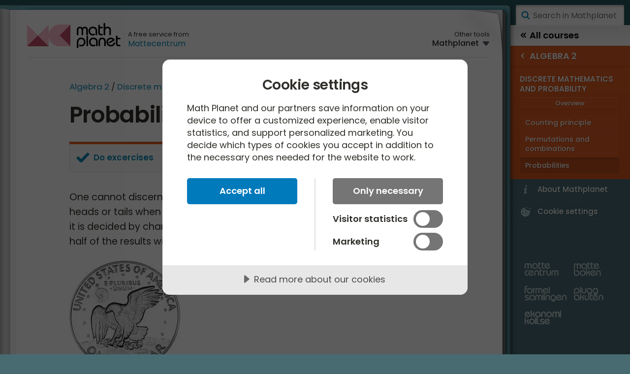

--- FILE ---
content_type: text/html; charset=utf-8
request_url: https://www.mathplanet.com/education/algebra-2/discrete-mathematics-and-probability/probabilities
body_size: 7807
content:
<!DOCTYPE html>
<html lang="en" data-r="1085">
<head>
    <title>Probabilities - Mathplanet</title>

<script src="//cdn.cookietractor.com/cookietractor.js" data-lang="en-US" data-id="dbcf1b0d-41ee-40f6-9187-6a4603437ca1"></script>
    
<meta charset="utf-8" />
<meta name="viewport" content="width=device-width, initial-scale=1.0" />
<meta name="format-detection" content="telephone=no" />
<meta name="skype_toolbar" content="skype_toolbar_parser_compatible" />
<meta name="apple-mobile-web-app-capable" content="yes" />

<meta property="og:title" content="Probabilities - Mathplanet" />
<meta property="og:type" content="website" />
<meta property="og:url" content="https://www.mathplanet.com/education/algebra-2/discrete-mathematics-and-probability/probabilities" />
<meta property="og:site_name" content="Mathplanet" />

    <link rel="shortcut icon" href="/Media/0lvdlupa/mathplanet_favicon.png" />
    <link href="https://www.mathplanet.com/Media/mmlc5d5w/share-mathplanet.png" sizes="57x57" rel="apple-touch-icon-precomposed">
    <link href="https://www.mathplanet.com/Media/mmlc5d5w/share-mathplanet.png" sizes="114x114" rel="apple-touch-icon-precomposed">
    <link href="https://www.mathplanet.com/Media/mmlc5d5w/share-mathplanet.png" sizes="72x72" rel="apple-touch-icon-precomposed">
    <link href="https://www.mathplanet.com/Media/mmlc5d5w/share-mathplanet.png" sizes="144x144" rel="apple-touch-icon-precomposed">
    <link rel="image_src" href="https://www.mathplanet.com/Media/mmlc5d5w/share-mathplanet.png" />
        <meta property="og:image" content="https://www.mathplanet.com/Media/mmlc5d5w/share-mathplanet.png" />
    <link rel="canonical" href="https://www.mathplanet.com/education/algebra-2/discrete-mathematics-and-probability/probabilities" />

    
    <link type="text/css" rel="stylesheet" href="/Styles/styles_default.css?v=1085" />

    <link type="text/css" rel="stylesheet" href="/Styles/styles_mathplanet.css?v=1085" />
    <link rel="preconnect" href="https://fonts.googleapis.com">
    <link rel="preconnect" href="https://fonts.gstatic.com" crossorigin>
    <link href="https://fonts.googleapis.com/css2?family=Poppins:ital,wght@0,400;0,500;0,600;1,400;1,600&display=block" rel="stylesheet">

<noscript>
    <link type="text/css" rel="stylesheet" href="/Styles/noscript.less" />
</noscript>

<link type="text/css" rel="stylesheet" href="/Styles/styles_print.css?v=1085" media="print" />


        <!-- Google Tag Manager -->
        <script>
		(function (w, d, s, l, i) {
				w[l] = w[l] || []; w[l].push({ 'gtm.start': new Date().getTime(), event: 'gtm.js' });
				var f = d.getElementsByTagName(s)[0],
					j = d.createElement(s),
					dl = l !== 'dataLayer' ? '&l=' + l : '';
					j.async = true; j.src = 'https://www.googletagmanager.com/gtm.js?id='+i+dl;f.parentNode.insertBefore(j,f);
        })(window, document, 'script', 'dataLayer', 'GTM-PWMQDH8');
	</script>
        <!-- End Google Tag Manager -->

</head>

<body class="cmsclass algebra-2 responsive mathplanet" data-color="#e15c20" data-colordark="#C74206" data-id="1804" data-startid="1057" data-navigationurl="/Umbraco/Api/MenuStructureApi/Json?ticks=639041775827276275&id=" data-dir="ltr">


    <input type="hidden" id="hdnGTMId" value="GTM-PWMQDH8" />
    
    


    <div id="wrapper" class="clearfix">
        <div id="book">
            <div class="cover">
                <div class="sheet">
                    <div class="sheet">
                        <div class="sheet">
                            <main id="main" data-color="#e15c20" data-colordark="#C74206">
                                <div class="corner topright"></div>
                                <div class="corner topleft"></div>
                                <header id="header" class="clearfix">
                                        <a href="/" class="logo" accesskey="1">
                                            <img src="/Media/deangzsr/mathplanet_logo.svg" alt="Mathplanet" />
                                            <span>Mathplanet</span>
                                        </a>
                                    
                                    <p class="payoff">
                                        A free service from <a href="https://www.mattecentrum.se/om-oss/about-mattecentrum" target="_blank">Mattecentrum</a>
                                    </p>


                                        <nav class="languages">
                                            <span>Other tools</span>
                                            <ul>
                                                <li>
                                                    <span>Mathplanet</span>
                                                </li>

                                                    <li data-language="">
                                                        <a href="https://www.matteboken.se/">Matteboken</a>
                                                    </li>

                                                    <li>
                                                        <a href="https://arabiska.matteboken.se">Matteboken (Arabic)</a>
                                                    </li>
                                                    <li>
                                                        <a href="https://www.webmatematik.dk">Webmatematik (Danish)</a>
                                                    </li>
                                            </ul>
                                        </nav>

                                    <a id="menuslider" href="javascript:void(0)">
                                        <span></span>
                                        <span>Menu</span>
                                    </a>
                                </header>
                                
                                
	<nav class="menubreadcrumbs">
			<a href="/education/algebra-2">Algebra 2</a> <span>/</span>
			<a href="/education/algebra-2/discrete-mathematics-and-probability">Discrete mathematics and probability</a> <span>/</span>
	</nav>


                                <article id="article" accesskey="2" class="clearfix">
                                    
    <h1 data-model="cmsclass">Probabilities</h1>
    
                <div class="small exercises">
                    <div>
                        <div class="clearfix">
                            <a href="/education/algebra-2/discrete-mathematics-and-probability/probabilities/exercises#!/exercises/36455" class="icon check strong">
                                <span></span>
                                <span>Do excercises</span>
                            </a>

                            <a href="javascript:void(0)" class="icon arrow expand">
                                <span></span>
                                <span>Show all 3 exercises</span>
                            </a>
                        </div>

                        <div>
                            <ul>
                                    <li>
                                        <a href="/education/algebra-2/discrete-mathematics-and-probability/probabilities/exercises#!/exercises/36455">
                                            Dice I
                                        </a>
                                    </li>
                                    <li>
                                        <a href="/education/algebra-2/discrete-mathematics-and-probability/probabilities/exercises#!/exercises/38472">
                                            Dice II
                                        </a>
                                    </li>
                                    <li>
                                        <a href="/education/algebra-2/discrete-mathematics-and-probability/probabilities/exercises#!/exercises/38473">
                                            Dice III
                                        </a>
                                    </li>
                            </ul>
                        </div>

                    </div>
                </div>



    <div class="body">
        <p>One cannot discern outcomes in all situations, for example whether we will get heads or tails when tossing a coin. We cannot foresee how the coin will land as it is decided by chance. However, if we were to toss the coin infinite times, then half of the results will be heads and half will be tails.</p>
<p><img src="/Oldsite/media/29668/dollar.jpg" alt="coin" width="225" height="224"></p>
<p>One may say that the probability of achieving heads is 0.5 and the probability for tails is 0.5.</p>
<p>One designates probability by the letter <em>P</em>, and writes the probability of achieving heads as: <em>P</em>(heads)=0,5 and tails as: <em>P</em>(tails)=0,5 for tails.</p>
<p>The probability of an event always lies between 0 (0%) and 1 (100%) and is calculated by the following formula:</p>
<p>$$Probability=\frac{number \; of\; favorable\; outcomes}{number \;of\; possible\; outcomes}$$</p>
<hr>
<p><strong>Example</strong></p>
<p>What is the probability of throwing a 5 with a die?</p>
<p>The number of favorable outcomes = 1 (there is only one 5 on a die)</p>
<p>The number of possible outcomes = 6 (a die has 6 sides)</p>
<p>$$P(5)=\frac{1}{6}\approx 0.167$$</p>
<p>In order to calculate this probability one multiplies the probability of the one event with that of the other one:</p>
<p>$$P(A\;and\;B)=P(A)\cdot P(B)$$</p>
<hr>
<p><strong>Example</strong></p>
<p>If one has two dice, what is the probability of throwing a 5 with the first die and a 6 with the other die?</p>
<p><em>P</em>(5)=1/6</p>
<p><em>P</em>(6)=1/6</p>
<p>$$P(5\;and\;6)=P(5)\cdot P(6)=\frac{1}{6}\cdot \frac{1}{6}=\frac{1}{36}$$</p>
<p>In order to add two probabilities we have to determine whether or not they are mutually exclusive or inclusive events. Our events are considered to be mutually exclusive if they cannot happen at the same time.</p>
<hr>
<p><strong>Example</strong></p>
<p>We toss a coin, either heads or tails might turn up, but not heads and tails at the same time.</p>
<p>If A and B are mutually exclusive events then we determine the probability of A happening or the probability of B happening with the following formula:</p>
<p>$$P(A\;or\;B )=P(A)+P(B)$$</p>
<p>If the events are inclusive, e.g. both can happen but not at the same time, then we use the following formula to determine the probability that either A or B occurs:</p>
<p>$$P(A\;or\;B )=P(A)+P(B)-P(A\; and\; B)$$</p>
<hr>
<h2><strong>Video lesson</strong></h2>
<p>What is the probability of not throwing a 6 when throwing a die?</p>
<p><iframe src="https://www.youtube.com/embed/K4DyDSjy6ZA?fs=1&amp;hl=sv_SE&amp;rel=0" width="640" height="360" allowfullscreen=""></iframe></p>



    </div>
    
                <div class="small exercises">
                    <div>
                        <div class="clearfix">
                            <a href="/education/algebra-2/discrete-mathematics-and-probability/probabilities/exercises#!/exercises/36455" class="icon check strong">
                                <span></span>
                                <span>Do excercises</span>
                            </a>

                            <a href="javascript:void(0)" class="icon arrow expand">
                                <span></span>
                                <span>Show all 3 exercises</span>
                            </a>
                        </div>

                        <div>
                            <ul>
                                    <li>
                                        <a href="/education/algebra-2/discrete-mathematics-and-probability/probabilities/exercises#!/exercises/36455">
                                            Dice I
                                        </a>
                                    </li>
                                    <li>
                                        <a href="/education/algebra-2/discrete-mathematics-and-probability/probabilities/exercises#!/exercises/38472">
                                            Dice II
                                        </a>
                                    </li>
                                    <li>
                                        <a href="/education/algebra-2/discrete-mathematics-and-probability/probabilities/exercises#!/exercises/38473">
                                            Dice III
                                        </a>
                                    </li>
                            </ul>
                        </div>

                    </div>
                </div>

        <div class="small related">
            <div class="clearfix">
                <div class="icon related">
                    <div></div>
                    <div>
                        <strong>More classes on this subject</strong>
                        <div>
                                <a href="/education/pre-algebra/probability-and-statistics/probability-of-events"  style="background-color: #e7921b;">
                                    <span>
                                        <span>Pre-Algebra </span>
                                        <span>Probability and statistics: Probability of events</span>
                                    </span>
                                </a>
                        </div>
                    </div>
                </div>
            </div>
        </div>



        <script type="application/ld+json">
		{"EducationalLevel":["High school (US)"],"Type":["VideoObject","LearningResource"],"@type":"VideoObject","name":"Probabilities","description":"What is the probability of not throwing a 6 when throwing a die?","learningResourceType":"Problem Walkthrough","text":"What is the probability of not throwing a 6 when throwing a die?","thumbnailUrl":"https://img.youtube.com/vi/K4DyDSjy6ZA?fs=1\u0026amp;hl=sv_SE\u0026amp;rel=0/sddefault.jpg","contentUrl":"https://www.youtube.com/embed/K4DyDSjy6ZA?fs=1\u0026amp;hl=sv_SE\u0026amp;rel=0","uploadDate":"2011-02-08"}
        </script>




                                </article>

                                
    <nav id="menunextsection">
    <h2 class="noline">
        <span>Next Chapter:</span>
    </h2>
    <div>
        <div class="contents">
            <a class="button arrow color" data-color="#e15c20" href="/education/algebra-2/trigonometry">
				<span>
					<span>ALGEBRA 2 &ndash;</span> <span>Trigonometry</span>
				</span>
                <span></span>
            </a>
        </div>
    </div>
</nav>



                                <div class="corner bottomleft"></div>
                                <div class="corner bottomright"></div>

                                




                            </main>
                        </div>
                    </div>
                </div>
            </div>
        </div>

        
        <div id="menusite" data-overview="Overview">
		
                <form class="search" action="/search" method="GET">
                    <a href="#search" class="submit">Search</a>
                    <input accesskey="4" name="q" autocomplete="off" type="text" data-value="Search in Mathplanet" placeholder="Search in Mathplanet" />
                </form>
            
            

                <nav class="animated clearfix mp-menu mp-overlap" style="-webkit-transform: translate3d(-100%, 0px, 0px); transform: translate3d(-100%, 0px, 0px);">
                    <div class="animated mp-level" data-level="1" style="display: block">
                        <ul>
                                
<li class="level start menustartlink" style="background-color: #85c900">

    <a href="/education/math-playground"
    class="arrow right"
    data-id="35615"
    data-load-overview-automatically="false">
        <span>Math Playground</span>
        <span></span>
    </a> 


    <div class="mp-level" data-level="2" style="">

        <div class="back">
            <a href="/" class="arrow back" data-id="1604">
                <span></span>
                <span>All courses</span>
            </a>
        </div>

        <ul class="classes" style="-webkit-transform: translate3d(-100%, 0px, 0px); transform: translate3d(-100%, 0px, 0px);">
            <li class="group" style="background-color: #85c900; border-color: #6BAF00;">
                <ul class="sections clearfix">

                    <li class="overview topoverview ">
                        <span>Math Playground</span>
                        <a href="/education/math-playground" data-id="35615" class="menulink menu link" style="border-color:#78BC00; background-color: #85c900;">Overview</a>
                    </li>
                </ul>
            </li>
        </ul>

    </div> 
</li>

                                
<li class="level start menustartlink" style="background-color: #c74788">

    <a href="/education/programming"
    class="arrow right"
    data-id="48751"
    data-load-overview-automatically="false">
        <span>Programming</span>
        <span></span>
    </a> 


    <div class="mp-level" data-level="2" style="">

        <div class="back">
            <a href="/" class="arrow back" data-id="1604">
                <span></span>
                <span>All courses</span>
            </a>
        </div>

        <ul class="classes" style="-webkit-transform: translate3d(-100%, 0px, 0px); transform: translate3d(-100%, 0px, 0px);">
            <li class="group" style="background-color: #c74788; border-color: #AD2D6E;">
                <ul class="sections clearfix">

                    <li class="overview topoverview ">
                        <span>Programming</span>
                        <a href="/education/programming" data-id="48751" class="menulink menu link" style="border-color:#BA3A7B; background-color: #c74788;">Overview</a>
                    </li>
                </ul>
            </li>
        </ul>

    </div> 
</li>

                                
<li class="level start menustartlink" style="background-color: #e7921b">

    <a href="/education/pre-algebra"
    class="arrow right"
    data-id="1605"
    data-load-overview-automatically="false">
        <span>Pre-Algebra</span>
        <span></span>
    </a> 


    <div class="mp-level" data-level="2" style="">

        <div class="back">
            <a href="/" class="arrow back" data-id="1604">
                <span></span>
                <span>All courses</span>
            </a>
        </div>

        <ul class="classes" style="-webkit-transform: translate3d(-100%, 0px, 0px); transform: translate3d(-100%, 0px, 0px);">
            <li class="group" style="background-color: #e7921b; border-color: #CD7801;">
                <ul class="sections clearfix">

                    <li class="overview topoverview ">
                        <span>Pre-Algebra</span>
                        <a href="/education/pre-algebra" data-id="1605" class="menulink menu link" style="border-color:#DA850E; background-color: #e7921b;">Overview</a>
                    </li>
                </ul>
            </li>
        </ul>

    </div> 
</li>

                                
<li class="level start menustartlink" style="background-color: #e4751a">

    <a href="/education/algebra-1"
    class="arrow right"
    data-id="1628"
    data-load-overview-automatically="false">
        <span>Algebra 1</span>
        <span></span>
    </a> 


    <div class="mp-level" data-level="2" style="">

        <div class="back">
            <a href="/" class="arrow back" data-id="1604">
                <span></span>
                <span>All courses</span>
            </a>
        </div>

        <ul class="classes" style="-webkit-transform: translate3d(-100%, 0px, 0px); transform: translate3d(-100%, 0px, 0px);">
            <li class="group" style="background-color: #e4751a; border-color: #CA5B00;">
                <ul class="sections clearfix">

                    <li class="overview topoverview ">
                        <span>Algebra 1</span>
                        <a href="/education/algebra-1" data-id="1628" class="menulink menu link" style="border-color:#D7680D; background-color: #e4751a;">Overview</a>
                    </li>
                </ul>
            </li>
        </ul>

    </div> 
</li>

                                
<li class="level start menustartlink" style="background-color: #e15c20">

    <a href="/education/algebra-2"
    class="arrow right"
    data-id="1641"
    data-load-overview-automatically="false">
        <span>Algebra 2</span>
        <span></span>
    </a> 


    <div class="mp-level" data-level="2" style="display:block;">

        <div class="back">
            <a href="/" class="arrow back" data-id="1604">
                <span></span>
                <span>All courses</span>
            </a>
        </div>

        <ul class="classes" style="-webkit-transform: translate3d(-100%, 0px, 0px); transform: translate3d(-100%, 0px, 0px);">
            <li class="group" style="background-color: #e15c20; border-color: #C74206;">
                <ul class="sections clearfix">

                    <li class="overview topoverview ">
                        <span>Algebra 2</span>
                        <a href="/education/algebra-2" data-id="1641" class="menulink menu link" style="border-color:#D44F13; background-color: #e15c20;">Overview</a>
                    </li>
                            
<li class="menulink" style="background-color: #e15c20; border-color: #D44F13;">
    <a class="arrow right" href="/education/algebra-2/equations-and-inequalities" data-id="1642">
        <span>Equations and inequalities</span>
        <span></span>
    </a>


    <div class="mp-level" data-level="53" style="">
        <ul>
            <li class="level" style="border-color: #C74206; background-color: #e15c20;">
                <a href="/education/algebra-2" data-id="1641" class="arrow backonelevel" data-load-overview-automatically="false" style="border-color: #FA7539 ;">
                    <span></span>
                    <span>Algebra 2</span>
                </a>
            </li>

            <li class="group" style="border-color: #C74206; background-color:#e15c20;">
                <span style="border-color: #DE591D;">Equations and inequalities</span>
                <ul class="classes clearfix">


                    <li class="overview noborder " style="background-color:#e15c20; border-color: #D44F13;">
                        <a href="/education/algebra-2/equations-and-inequalities" data-id="1642" class="link">Overview</a>
                    </li>

                        <li class="menupagelink " style="border-color:#D44F13; background-color:#e15c20;">
                            <a href="/education/algebra-2/equations-and-inequalities/solve-equations-and-simplify-expressions" data-id="1765" class="link">Solve equations and simplify expressions</a>
                        </li>
                        <li class="menupagelink " style="border-color:#D44F13; background-color:#e15c20;">
                            <a href="/education/algebra-2/equations-and-inequalities/line-plots-and-stem-and-leaf-plots" data-id="1766" class="link">Line plots and stem-and-leaf plots</a>
                        </li>
                        <li class="menupagelink " style="border-color:#D44F13; background-color:#e15c20;">
                            <a href="/education/algebra-2/equations-and-inequalities/absolute-value" data-id="1767" class="link">Absolute value</a>
                        </li>
                        <li class="menupagelink " style="border-color:#D44F13; background-color:#e15c20;">
                            <a href="/education/algebra-2/equations-and-inequalities/solve-inequalities" data-id="1768" class="link">Solve inequalities</a>
                        </li>
                </ul>
            </li>

		</ul>
	</div>
</li>

                            
<li class="menulink" style="background-color: #e15c20; border-color: #D44F13;">
    <a class="arrow right" href="/education/algebra-2/how-to-graph-functions-and-linear-equations" data-id="1643">
        <span>How to graph functions and linear equations</span>
        <span></span>
    </a>


    <div class="mp-level" data-level="53" style="">
        <ul>
            <li class="level" style="border-color: #C74206; background-color: #e15c20;">
                <a href="/education/algebra-2" data-id="1641" class="arrow backonelevel" data-load-overview-automatically="false" style="border-color: #FA7539 ;">
                    <span></span>
                    <span>Algebra 2</span>
                </a>
            </li>

            <li class="group" style="border-color: #C74206; background-color:#e15c20;">
                <span style="border-color: #DE591D;">How to graph functions and linear equations</span>
                <ul class="classes clearfix">


                    <li class="overview noborder " style="background-color:#e15c20; border-color: #D44F13;">
                        <a href="/education/algebra-2/how-to-graph-functions-and-linear-equations" data-id="1643" class="link">Overview</a>
                    </li>

                        <li class="menupagelink " style="border-color:#D44F13; background-color:#e15c20;">
                            <a href="/education/algebra-2/how-to-graph-functions-and-linear-equations/functions-and-linear-equations" data-id="1769" class="link">Functions and linear equations</a>
                        </li>
                        <li class="menupagelink " style="border-color:#D44F13; background-color:#e15c20;">
                            <a href="/education/algebra-2/how-to-graph-functions-and-linear-equations/graph-functions-and-relations" data-id="1770" class="link">Graph functions and relations</a>
                        </li>
                        <li class="menupagelink " style="border-color:#D44F13; background-color:#e15c20;">
                            <a href="/education/algebra-2/how-to-graph-functions-and-linear-equations/graph-inequalities" data-id="1771" class="link">Graph inequalities</a>
                        </li>
                </ul>
            </li>

		</ul>
	</div>
</li>

                            
<li class="menulink" style="background-color: #e15c20; border-color: #D44F13;">
    <a class="arrow right" href="/education/algebra-2/how-to-solve-system-of-linear-equations" data-id="1644">
        <span>How to solve system of linear equations</span>
        <span></span>
    </a>


    <div class="mp-level" data-level="53" style="">
        <ul>
            <li class="level" style="border-color: #C74206; background-color: #e15c20;">
                <a href="/education/algebra-2" data-id="1641" class="arrow backonelevel" data-load-overview-automatically="false" style="border-color: #FA7539 ;">
                    <span></span>
                    <span>Algebra 2</span>
                </a>
            </li>

            <li class="group" style="border-color: #C74206; background-color:#e15c20;">
                <span style="border-color: #DE591D;">How to solve system of linear equations</span>
                <ul class="classes clearfix">


                    <li class="overview noborder " style="background-color:#e15c20; border-color: #D44F13;">
                        <a href="/education/algebra-2/how-to-solve-system-of-linear-equations" data-id="1644" class="link">Overview</a>
                    </li>

                        <li class="menupagelink " style="border-color:#D44F13; background-color:#e15c20;">
                            <a href="/education/algebra-2/how-to-solve-system-of-linear-equations/solving-systems-of-equations-in-two-variables" data-id="1772" class="link">Solving systems of equations in two variables</a>
                        </li>
                        <li class="menupagelink " style="border-color:#D44F13; background-color:#e15c20;">
                            <a href="/education/algebra-2/how-to-solve-system-of-linear-equations/solving-systems-of-equations-in-three-variables" data-id="1773" class="link">Solving systems of equations in three variables</a>
                        </li>
                </ul>
            </li>

		</ul>
	</div>
</li>

                            
<li class="menulink" style="background-color: #e15c20; border-color: #D44F13;">
    <a class="arrow right" href="/education/algebra-2/matrices" data-id="1645">
        <span>Matrices</span>
        <span></span>
    </a>


    <div class="mp-level" data-level="53" style="">
        <ul>
            <li class="level" style="border-color: #C74206; background-color: #e15c20;">
                <a href="/education/algebra-2" data-id="1641" class="arrow backonelevel" data-load-overview-automatically="false" style="border-color: #FA7539 ;">
                    <span></span>
                    <span>Algebra 2</span>
                </a>
            </li>

            <li class="group" style="border-color: #C74206; background-color:#e15c20;">
                <span style="border-color: #DE591D;">Matrices</span>
                <ul class="classes clearfix">


                    <li class="overview noborder " style="background-color:#e15c20; border-color: #D44F13;">
                        <a href="/education/algebra-2/matrices" data-id="1645" class="link">Overview</a>
                    </li>

                        <li class="menupagelink " style="border-color:#D44F13; background-color:#e15c20;">
                            <a href="/education/algebra-2/matrices/matrix-properties" data-id="1774" class="link">Matrix properties</a>
                        </li>
                        <li class="menupagelink " style="border-color:#D44F13; background-color:#e15c20;">
                            <a href="/education/algebra-2/matrices/matrix-operations" data-id="1775" class="link">Matrix operations</a>
                        </li>
                        <li class="menupagelink " style="border-color:#D44F13; background-color:#e15c20;">
                            <a href="/education/algebra-2/matrices/determinants" data-id="1776" class="link">Determinants</a>
                        </li>
                        <li class="menupagelink " style="border-color:#D44F13; background-color:#e15c20;">
                            <a href="/education/algebra-2/matrices/using-matrices-when-solving-system-of-equations" data-id="1777" class="link">Using matrices when solving system of equations</a>
                        </li>
                </ul>
            </li>

		</ul>
	</div>
</li>

                            
<li class="menulink" style="background-color: #e15c20; border-color: #D44F13;">
    <a class="arrow right" href="/education/algebra-2/polynomials-and-radical-expressions" data-id="1646">
        <span>Polynomials and radical expressions</span>
        <span></span>
    </a>


    <div class="mp-level" data-level="53" style="">
        <ul>
            <li class="level" style="border-color: #C74206; background-color: #e15c20;">
                <a href="/education/algebra-2" data-id="1641" class="arrow backonelevel" data-load-overview-automatically="false" style="border-color: #FA7539 ;">
                    <span></span>
                    <span>Algebra 2</span>
                </a>
            </li>

            <li class="group" style="border-color: #C74206; background-color:#e15c20;">
                <span style="border-color: #DE591D;">Polynomials and radical expressions</span>
                <ul class="classes clearfix">


                    <li class="overview noborder " style="background-color:#e15c20; border-color: #D44F13;">
                        <a href="/education/algebra-2/polynomials-and-radical-expressions" data-id="1646" class="link">Overview</a>
                    </li>

                        <li class="menupagelink " style="border-color:#D44F13; background-color:#e15c20;">
                            <a href="/education/algebra-2/polynomials-and-radical-expressions/simplify-expressions" data-id="1778" class="link">Simplify expressions</a>
                        </li>
                        <li class="menupagelink " style="border-color:#D44F13; background-color:#e15c20;">
                            <a href="/education/algebra-2/polynomials-and-radical-expressions/polynomials" data-id="1779" class="link">Polynomials</a>
                        </li>
                        <li class="menupagelink " style="border-color:#D44F13; background-color:#e15c20;">
                            <a href="/education/algebra-2/polynomials-and-radical-expressions/factoring-polynomials" data-id="1780" class="link">Factoring polynomials</a>
                        </li>
                        <li class="menupagelink " style="border-color:#D44F13; background-color:#e15c20;">
                            <a href="/education/algebra-2/polynomials-and-radical-expressions/solving-radical-equations" data-id="1781" class="link">Solving radical equations</a>
                        </li>
                        <li class="menupagelink " style="border-color:#D44F13; background-color:#e15c20;">
                            <a href="/education/algebra-2/polynomials-and-radical-expressions/complex-numbers" data-id="1782" class="link">Complex numbers</a>
                        </li>
                </ul>
            </li>

		</ul>
	</div>
</li>

                            
<li class="menulink" style="background-color: #e15c20; border-color: #D44F13;">
    <a class="arrow right" href="/education/algebra-2/quadratic-functions-and-inequalities" data-id="1647">
        <span>Quadratic functions and inequalities</span>
        <span></span>
    </a>


    <div class="mp-level" data-level="53" style="">
        <ul>
            <li class="level" style="border-color: #C74206; background-color: #e15c20;">
                <a href="/education/algebra-2" data-id="1641" class="arrow backonelevel" data-load-overview-automatically="false" style="border-color: #FA7539 ;">
                    <span></span>
                    <span>Algebra 2</span>
                </a>
            </li>

            <li class="group" style="border-color: #C74206; background-color:#e15c20;">
                <span style="border-color: #DE591D;">Quadratic functions and inequalities</span>
                <ul class="classes clearfix">


                    <li class="overview noborder " style="background-color:#e15c20; border-color: #D44F13;">
                        <a href="/education/algebra-2/quadratic-functions-and-inequalities" data-id="1647" class="link">Overview</a>
                    </li>

                        <li class="menupagelink " style="border-color:#D44F13; background-color:#e15c20;">
                            <a href="/education/algebra-2/quadratic-functions-and-inequalities/how-to-graph-quadratic-functions" data-id="1783" class="link">How to graph quadratic functions</a>
                        </li>
                        <li class="menupagelink " style="border-color:#D44F13; background-color:#e15c20;">
                            <a href="/education/algebra-2/quadratic-functions-and-inequalities/how-to-solve-quadratic-equations" data-id="1784" class="link">How to solve quadratic equations</a>
                        </li>
                        <li class="menupagelink " style="border-color:#D44F13; background-color:#e15c20;">
                            <a href="/education/algebra-2/quadratic-functions-and-inequalities/the-quadratic-formula" data-id="1785" class="link">The Quadratic formula</a>
                        </li>
                        <li class="menupagelink " style="border-color:#D44F13; background-color:#e15c20;">
                            <a href="/education/algebra-2/quadratic-functions-and-inequalities/standard-deviation-and-normal-distribution" data-id="1786" class="link">Standard deviation and normal distribution</a>
                        </li>
                </ul>
            </li>

		</ul>
	</div>
</li>

                            
<li class="menulink" style="background-color: #e15c20; border-color: #D44F13;">
    <a class="arrow right" href="/education/algebra-2/conic-sections" data-id="1648">
        <span>Conic Sections</span>
        <span></span>
    </a>


    <div class="mp-level" data-level="53" style="">
        <ul>
            <li class="level" style="border-color: #C74206; background-color: #e15c20;">
                <a href="/education/algebra-2" data-id="1641" class="arrow backonelevel" data-load-overview-automatically="false" style="border-color: #FA7539 ;">
                    <span></span>
                    <span>Algebra 2</span>
                </a>
            </li>

            <li class="group" style="border-color: #C74206; background-color:#e15c20;">
                <span style="border-color: #DE591D;">Conic Sections</span>
                <ul class="classes clearfix">


                    <li class="overview noborder " style="background-color:#e15c20; border-color: #D44F13;">
                        <a href="/education/algebra-2/conic-sections" data-id="1648" class="link">Overview</a>
                    </li>

                        <li class="menupagelink " style="border-color:#D44F13; background-color:#e15c20;">
                            <a href="/education/algebra-2/conic-sections/distance-between-two-points-and-the-midpoint" data-id="1787" class="link">Distance between two points and the midpoint</a>
                        </li>
                        <li class="menupagelink " style="border-color:#D44F13; background-color:#e15c20;">
                            <a href="/education/algebra-2/conic-sections/equations-of-conic-sections" data-id="1788" class="link">Equations of conic sections</a>
                        </li>
                </ul>
            </li>

		</ul>
	</div>
</li>

                            
<li class="menulink" style="background-color: #e15c20; border-color: #D44F13;">
    <a class="arrow right" href="/education/algebra-2/polynomial-functions" data-id="1649">
        <span>Polynomial functions</span>
        <span></span>
    </a>


    <div class="mp-level" data-level="53" style="">
        <ul>
            <li class="level" style="border-color: #C74206; background-color: #e15c20;">
                <a href="/education/algebra-2" data-id="1641" class="arrow backonelevel" data-load-overview-automatically="false" style="border-color: #FA7539 ;">
                    <span></span>
                    <span>Algebra 2</span>
                </a>
            </li>

            <li class="group" style="border-color: #C74206; background-color:#e15c20;">
                <span style="border-color: #DE591D;">Polynomial functions</span>
                <ul class="classes clearfix">


                    <li class="overview noborder " style="background-color:#e15c20; border-color: #D44F13;">
                        <a href="/education/algebra-2/polynomial-functions" data-id="1649" class="link">Overview</a>
                    </li>

                        <li class="menupagelink " style="border-color:#D44F13; background-color:#e15c20;">
                            <a href="/education/algebra-2/polynomial-functions/basic-knowledge-of-polynomial-functions" data-id="1789" class="link">Basic knowledge of polynomial functions</a>
                        </li>
                        <li class="menupagelink " style="border-color:#D44F13; background-color:#e15c20;">
                            <a href="/education/algebra-2/polynomial-functions/remainder-and-factor-theorems" data-id="1790" class="link">Remainder and factor theorems</a>
                        </li>
                        <li class="menupagelink " style="border-color:#D44F13; background-color:#e15c20;">
                            <a href="/education/algebra-2/polynomial-functions/roots-and-zeros" data-id="1791" class="link">Roots and zeros</a>
                        </li>
                        <li class="menupagelink " style="border-color:#D44F13; background-color:#e15c20;">
                            <a href="/education/algebra-2/polynomial-functions/descartes-rule-of-sign" data-id="1792" class="link">Descartes&#x27; rule of sign</a>
                        </li>
                        <li class="menupagelink " style="border-color:#D44F13; background-color:#e15c20;">
                            <a href="/education/algebra-2/polynomial-functions/composition-of-functions" data-id="1793" class="link">Composition of functions</a>
                        </li>
                </ul>
            </li>

		</ul>
	</div>
</li>

                            
<li class="menulink" style="background-color: #e15c20; border-color: #D44F13;">
    <a class="arrow right" href="/education/algebra-2/rational-expressions" data-id="1650">
        <span>Rational expressions</span>
        <span></span>
    </a>


    <div class="mp-level" data-level="53" style="">
        <ul>
            <li class="level" style="border-color: #C74206; background-color: #e15c20;">
                <a href="/education/algebra-2" data-id="1641" class="arrow backonelevel" data-load-overview-automatically="false" style="border-color: #FA7539 ;">
                    <span></span>
                    <span>Algebra 2</span>
                </a>
            </li>

            <li class="group" style="border-color: #C74206; background-color:#e15c20;">
                <span style="border-color: #DE591D;">Rational expressions</span>
                <ul class="classes clearfix">


                    <li class="overview noborder " style="background-color:#e15c20; border-color: #D44F13;">
                        <a href="/education/algebra-2/rational-expressions" data-id="1650" class="link">Overview</a>
                    </li>

                        <li class="menupagelink " style="border-color:#D44F13; background-color:#e15c20;">
                            <a href="/education/algebra-2/rational-expressions/variation" data-id="1794" class="link">Variation</a>
                        </li>
                        <li class="menupagelink " style="border-color:#D44F13; background-color:#e15c20;">
                            <a href="/education/algebra-2/rational-expressions/operate-on-rational-expressions" data-id="1795" class="link">Operate on rational expressions</a>
                        </li>
                </ul>
            </li>

		</ul>
	</div>
</li>

                            
<li class="menulink" style="background-color: #e15c20; border-color: #D44F13;">
    <a class="arrow right" href="/education/algebra-2/exponential-and-logarithmic-functions" data-id="1651">
        <span>Exponential and logarithmic functions</span>
        <span></span>
    </a>


    <div class="mp-level" data-level="53" style="">
        <ul>
            <li class="level" style="border-color: #C74206; background-color: #e15c20;">
                <a href="/education/algebra-2" data-id="1641" class="arrow backonelevel" data-load-overview-automatically="false" style="border-color: #FA7539 ;">
                    <span></span>
                    <span>Algebra 2</span>
                </a>
            </li>

            <li class="group" style="border-color: #C74206; background-color:#e15c20;">
                <span style="border-color: #DE591D;">Exponential and logarithmic functions</span>
                <ul class="classes clearfix">


                    <li class="overview noborder " style="background-color:#e15c20; border-color: #D44F13;">
                        <a href="/education/algebra-2/exponential-and-logarithmic-functions" data-id="1651" class="link">Overview</a>
                    </li>

                        <li class="menupagelink " style="border-color:#D44F13; background-color:#e15c20;">
                            <a href="/education/algebra-2/exponential-and-logarithmic-functions/exponential-functions" data-id="1796" class="link">Exponential functions</a>
                        </li>
                        <li class="menupagelink " style="border-color:#D44F13; background-color:#e15c20;">
                            <a href="/education/algebra-2/exponential-and-logarithmic-functions/logarithm-and-logarithm-functions" data-id="1797" class="link">Logarithm and logarithm functions</a>
                        </li>
                        <li class="menupagelink " style="border-color:#D44F13; background-color:#e15c20;">
                            <a href="/education/algebra-2/exponential-and-logarithmic-functions/logarithm-property" data-id="1798" class="link">Logarithm property</a>
                        </li>
                </ul>
            </li>

		</ul>
	</div>
</li>

                            
<li class="menulink" style="background-color: #e15c20; border-color: #D44F13;">
    <a class="arrow right" href="/education/algebra-2/sequences-and-series" data-id="1652">
        <span>Sequences and series</span>
        <span></span>
    </a>


    <div class="mp-level" data-level="53" style="">
        <ul>
            <li class="level" style="border-color: #C74206; background-color: #e15c20;">
                <a href="/education/algebra-2" data-id="1641" class="arrow backonelevel" data-load-overview-automatically="false" style="border-color: #FA7539 ;">
                    <span></span>
                    <span>Algebra 2</span>
                </a>
            </li>

            <li class="group" style="border-color: #C74206; background-color:#e15c20;">
                <span style="border-color: #DE591D;">Sequences and series</span>
                <ul class="classes clearfix">


                    <li class="overview noborder " style="background-color:#e15c20; border-color: #D44F13;">
                        <a href="/education/algebra-2/sequences-and-series" data-id="1652" class="link">Overview</a>
                    </li>

                        <li class="menupagelink " style="border-color:#D44F13; background-color:#e15c20;">
                            <a href="/education/algebra-2/sequences-and-series/arithmetic-sequences-and-series" data-id="1799" class="link">Arithmetic sequences and series</a>
                        </li>
                        <li class="menupagelink " style="border-color:#D44F13; background-color:#e15c20;">
                            <a href="/education/algebra-2/sequences-and-series/geometric-sequences-and-series" data-id="1800" class="link">Geometric sequences and series</a>
                        </li>
                        <li class="menupagelink " style="border-color:#D44F13; background-color:#e15c20;">
                            <a href="/education/algebra-2/sequences-and-series/binomial-theorem" data-id="1801" class="link">Binomial theorem</a>
                        </li>
                </ul>
            </li>

		</ul>
	</div>
</li>

                            
<li class="menulink" style="background-color: #e15c20; border-color: #D44F13;">
    <a class="arrow right" href="/education/algebra-2/discrete-mathematics-and-probability" data-id="1653">
        <span>Discrete mathematics and probability</span>
        <span></span>
    </a>


    <div class="mp-level" data-level="53" style="z-index: 1000; display:block">
        <ul>
            <li class="level" style="border-color: #C74206; background-color: #e15c20;">
                <a href="/education/algebra-2" data-id="1641" class="arrow backonelevel" data-load-overview-automatically="false" style="border-color: #FA7539 ;">
                    <span></span>
                    <span>Algebra 2</span>
                </a>
            </li>

            <li class="group" style="border-color: #C74206; background-color:#e15c20;">
                <span style="border-color: #DE591D;">Discrete mathematics and probability</span>
                <ul class="classes clearfix">


                    <li class="overview noborder " style="background-color:#e15c20; border-color: #D44F13;">
                        <a href="/education/algebra-2/discrete-mathematics-and-probability" data-id="1653" class="link">Overview</a>
                    </li>

                        <li class="menupagelink " style="border-color:#D44F13; background-color:#e15c20;">
                            <a href="/education/algebra-2/discrete-mathematics-and-probability/counting-principle" data-id="1802" class="link">Counting principle</a>
                        </li>
                        <li class="menupagelink " style="border-color:#D44F13; background-color:#e15c20;">
                            <a href="/education/algebra-2/discrete-mathematics-and-probability/permutations-and-combinations" data-id="1803" class="link">Permutations and combinations</a>
                        </li>
                        <li class="menupagelink current" style="border-color:#D44F13; background-color:#e15c20;">
                            <a href="/education/algebra-2/discrete-mathematics-and-probability/probabilities" data-id="1804" class="link">Probabilities</a>
                        </li>
                </ul>
            </li>

		</ul>
            
<nav class="extra">

    <ul>
            <li>
                <a href="/about-mathplanet" data-id="4522" class="dlink icon about">
                    <span></span>
                    <span>About Mathplanet</span>
                </a>
            </li>
            <li>
                <a href="javascript:cookieTractor.openConsentSettings()" data-id="38926" class="dlink icon cookies">
                    <span></span>
                    <span>Cookie settings</span>
                </a>
            </li>
    </ul>



        <nav class="sites">
            <ul>
                    <li>
                        <a href="https://www.mattecentrum.se" class="mattecentrum" title="Mattecentrum">
                            <span></span>
                        </a>
                    </li>
                    <li>
                        <a href="https://www.matteboken.se" class="matteboken" title="Matteboken">
                            <span></span>
                        </a>
                    </li>
                    <li>
                        <a href="https://www.formelsamlingen.se" class="formelsamlingen" title="Formelsamlingen">
                            <span></span>
                        </a>
                    </li>
                    <li>
                        <a href="https://www.pluggakuten.se" class="pluggakuten" title="Pluggakuten">
                            <span></span>
                        </a>
                    </li>
                    <li>
                        <a href="https://www.ekonomikoll.se" class="ekonomikoll" title="Ekonomikoll">
                            <span></span>
                        </a>
                    </li>
            </ul>
        </nav>
    


</nav>

	</div>
</li>

                            
<li class="menulink" style="background-color: #e15c20; border-color: #D44F13;">
    <a class="arrow right" href="/education/algebra-2/trigonometry" data-id="1654">
        <span>Trigonometry</span>
        <span></span>
    </a>


    <div class="mp-level" data-level="53" style="">
        <ul>
            <li class="level" style="border-color: #C74206; background-color: #e15c20;">
                <a href="/education/algebra-2" data-id="1641" class="arrow backonelevel" data-load-overview-automatically="false" style="border-color: #FA7539 ;">
                    <span></span>
                    <span>Algebra 2</span>
                </a>
            </li>

            <li class="group" style="border-color: #C74206; background-color:#e15c20;">
                <span style="border-color: #DE591D;">Trigonometry</span>
                <ul class="classes clearfix">


                    <li class="overview noborder " style="background-color:#e15c20; border-color: #D44F13;">
                        <a href="/education/algebra-2/trigonometry" data-id="1654" class="link">Overview</a>
                    </li>

                        <li class="menupagelink " style="border-color:#D44F13; background-color:#e15c20;">
                            <a href="/education/algebra-2/trigonometry/trigonometric-functions" data-id="1805" class="link">Trigonometric functions</a>
                        </li>
                        <li class="menupagelink " style="border-color:#D44F13; background-color:#e15c20;">
                            <a href="/education/algebra-2/trigonometry/angles" data-id="1806" class="link">Angles</a>
                        </li>
                        <li class="menupagelink " style="border-color:#D44F13; background-color:#e15c20;">
                            <a href="/education/algebra-2/trigonometry/law-of-sines" data-id="1807" class="link">Law of sines</a>
                        </li>
                        <li class="menupagelink " style="border-color:#D44F13; background-color:#e15c20;">
                            <a href="/education/algebra-2/trigonometry/law-of-cosines" data-id="1808" class="link">Law of cosines</a>
                        </li>
                        <li class="menupagelink " style="border-color:#D44F13; background-color:#e15c20;">
                            <a href="/education/algebra-2/trigonometry/circular-functions" data-id="1809" class="link">Circular functions</a>
                        </li>
                        <li class="menupagelink " style="border-color:#D44F13; background-color:#e15c20;">
                            <a href="/education/algebra-2/trigonometry/inverse-functions" data-id="1810" class="link">Inverse functions</a>
                        </li>
                        <li class="menupagelink " style="border-color:#D44F13; background-color:#e15c20;">
                            <a href="/education/algebra-2/trigonometry/trigonometric-identities" data-id="1811" class="link">Trigonometric identities</a>
                        </li>
                </ul>
            </li>

		</ul>
	</div>
</li>

                </ul>
            </li>
        </ul>

    </div> 
</li>

                                
<li class="level start menustartlink" style="background-color: #d3482b">

    <a href="/education/geometry"
    class="arrow right"
    data-id="1655"
    data-load-overview-automatically="false">
        <span>Geometry</span>
        <span></span>
    </a> 


    <div class="mp-level" data-level="2" style="">

        <div class="back">
            <a href="/" class="arrow back" data-id="1604">
                <span></span>
                <span>All courses</span>
            </a>
        </div>

        <ul class="classes" style="-webkit-transform: translate3d(-100%, 0px, 0px); transform: translate3d(-100%, 0px, 0px);">
            <li class="group" style="background-color: #d3482b; border-color: #B92E11;">
                <ul class="sections clearfix">

                    <li class="overview topoverview ">
                        <span>Geometry</span>
                        <a href="/education/geometry" data-id="1655" class="menulink menu link" style="border-color:#C63B1E; background-color: #d3482b;">Overview</a>
                    </li>
                </ul>
            </li>
        </ul>

    </div> 
</li>

                                
<li class="level start menustartlink" style="background-color: #1599ed">

    <a href="/education/sat"
    class="arrow right"
    data-id="1666"
    data-load-overview-automatically="false">
        <span>SAT</span>
        <span></span>
    </a> 


    <div class="mp-level" data-level="2" style="">

        <div class="back">
            <a href="/" class="arrow back" data-id="1604">
                <span></span>
                <span>All courses</span>
            </a>
        </div>

        <ul class="classes" style="-webkit-transform: translate3d(-100%, 0px, 0px); transform: translate3d(-100%, 0px, 0px);">
            <li class="group" style="background-color: #1599ed; border-color: #007FD3;">
                <ul class="sections clearfix">

                    <li class="overview topoverview ">
                        <span>SAT</span>
                        <a href="/education/sat" data-id="1666" class="menulink menu link" style="border-color:#088CE0; background-color: #1599ed;">Overview</a>
                    </li>
                </ul>
            </li>
        </ul>

    </div> 
</li>

                                
<li class="level start menustartlink" style="background-color: #1d87e4">

    <a href="/education/act"
    class="arrow right"
    data-id="1670"
    data-load-overview-automatically="false">
        <span>ACT</span>
        <span></span>
    </a> 


    <div class="mp-level" data-level="2" style="">

        <div class="back">
            <a href="/" class="arrow back" data-id="1604">
                <span></span>
                <span>All courses</span>
            </a>
        </div>

        <ul class="classes" style="-webkit-transform: translate3d(-100%, 0px, 0px); transform: translate3d(-100%, 0px, 0px);">
            <li class="group" style="background-color: #1d87e4; border-color: #036DCA;">
                <ul class="sections clearfix">

                    <li class="overview topoverview ">
                        <span>ACT</span>
                        <a href="/education/act" data-id="1670" class="menulink menu link" style="border-color:#107AD7; background-color: #1d87e4;">Overview</a>
                    </li>
                </ul>
            </li>
        </ul>

    </div> 
</li>

                        </ul>
                    </div>
                </nav>

                

        </div>

        

        
        <footer id="footer">
            <div>
                <p><a rel="license" href="http://creativecommons.org/licenses/by-nc-nd/4.0/"><img src="https://i.creativecommons.org/l/by-nc-nd/4.0/88x31.png" alt="Creative Commons-licens"></a><br>Mathplanet is&nbsp;licensed by&nbsp;<a rel="license" href="http://creativecommons.org/licenses/by-nc-nd/4.0/">Creative Commons Attribution-NonCommercial-NoDerivatives 4.0 Internationell-licens</a>.</p>
            </div>
        </footer>
    </div>

    <script src="https://cdnjs.cloudflare.com/ajax/libs/angular.js/1.8.2/angular.min.js"></script>
    <script src="https://cdnjs.cloudflare.com/ajax/libs/angular-ui-router/1.0.29/angular-ui-router.min.js"></script>
    <script src="/scripts/lib/tofunc/expressionFinder.js?d=20180821"></script>
    <script src="/scripts/lib/tofunc/replacer.js?d=20180821"></script>
    <script src="/scripts/lib/tofunc/tofunc.js?d=20180821"></script>
    <script type="text/javascript" src="/scripts/lib/math/convert-to-math.js?d=20180821"></script>

    <script>
        window.Prism = window.Prism || {};
        Prism.manual = true;
    </script>

    <!-- Prism -->
    <script src="https://cdnjs.cloudflare.com/ajax/libs/prism/1.27.0/components/prism-core.min.js"></script>
    <script src="https://cdnjs.cloudflare.com/ajax/libs/prism/1.27.0/plugins/autoloader/prism-autoloader.min.js"></script>

    <!-- JSXgraph -->
    <script type="text/javascript" src="//cdnjs.cloudflare.com/ajax/libs/jsxgraph/0.96/jsxgraphcore.js"></script>
    <script type="text/javascript" src="/Scripts/lib/JSX/JSXGraph-customelements.js"></script>

    <script src="https://ajax.googleapis.com/ajax/libs/jquery/1.10.2/jquery.min.js"></script>

    <script src="/scripts/app/default.bundle.js?v=1085"></script> 

    


<script>
    MathJax = {
        options : {
            skipHtmlTags : ['nav','script'],
            ignoreHtmlClass : 'tex2jax_ignore'
        },
        loader: {
            // load TeX extensions
            load: ['[tex]/mhchem', '[tex]/cancel']
        },
        chtml: {
            displayAlign: 'left',
            displayIndent: '30px',            
        },
        tex : {
            inlineMath : [['$$','$$'], ['\\(','\\)'],['$','$']]            
        },        
        startup : {
            ready : ()=> {                
                MathJax.startup.defaultReady();
                window.view?.responsive?.fixElementsOverflow?.();
            }
        }
        
    }
</script>
<script defer src="https://cdn.jsdelivr.net/npm/mathjax@4.0.0/tex-mml-chtml.js"></script>

<script src="/Scripts/legacy.bundle.js?v=1085"></script>




    

</body>
</html>



--- FILE ---
content_type: text/html; charset=utf-8
request_url: https://www.youtube-nocookie.com/embed/K4DyDSjy6ZA?fs=1&hl=sv_SE&rel=0
body_size: 47125
content:
<!DOCTYPE html><html lang="sv" dir="ltr" data-cast-api-enabled="true"><head><meta name="viewport" content="width=device-width, initial-scale=1"><script nonce="NRF5ymW5oNPDV21kqPyiVA">if ('undefined' == typeof Symbol || 'undefined' == typeof Symbol.iterator) {delete Array.prototype.entries;}</script><style name="www-roboto" nonce="Z9fclsngmR6Xxhy9l_G5Gw">@font-face{font-family:'Roboto';font-style:normal;font-weight:400;font-stretch:100%;src:url(//fonts.gstatic.com/s/roboto/v48/KFO7CnqEu92Fr1ME7kSn66aGLdTylUAMa3GUBHMdazTgWw.woff2)format('woff2');unicode-range:U+0460-052F,U+1C80-1C8A,U+20B4,U+2DE0-2DFF,U+A640-A69F,U+FE2E-FE2F;}@font-face{font-family:'Roboto';font-style:normal;font-weight:400;font-stretch:100%;src:url(//fonts.gstatic.com/s/roboto/v48/KFO7CnqEu92Fr1ME7kSn66aGLdTylUAMa3iUBHMdazTgWw.woff2)format('woff2');unicode-range:U+0301,U+0400-045F,U+0490-0491,U+04B0-04B1,U+2116;}@font-face{font-family:'Roboto';font-style:normal;font-weight:400;font-stretch:100%;src:url(//fonts.gstatic.com/s/roboto/v48/KFO7CnqEu92Fr1ME7kSn66aGLdTylUAMa3CUBHMdazTgWw.woff2)format('woff2');unicode-range:U+1F00-1FFF;}@font-face{font-family:'Roboto';font-style:normal;font-weight:400;font-stretch:100%;src:url(//fonts.gstatic.com/s/roboto/v48/KFO7CnqEu92Fr1ME7kSn66aGLdTylUAMa3-UBHMdazTgWw.woff2)format('woff2');unicode-range:U+0370-0377,U+037A-037F,U+0384-038A,U+038C,U+038E-03A1,U+03A3-03FF;}@font-face{font-family:'Roboto';font-style:normal;font-weight:400;font-stretch:100%;src:url(//fonts.gstatic.com/s/roboto/v48/KFO7CnqEu92Fr1ME7kSn66aGLdTylUAMawCUBHMdazTgWw.woff2)format('woff2');unicode-range:U+0302-0303,U+0305,U+0307-0308,U+0310,U+0312,U+0315,U+031A,U+0326-0327,U+032C,U+032F-0330,U+0332-0333,U+0338,U+033A,U+0346,U+034D,U+0391-03A1,U+03A3-03A9,U+03B1-03C9,U+03D1,U+03D5-03D6,U+03F0-03F1,U+03F4-03F5,U+2016-2017,U+2034-2038,U+203C,U+2040,U+2043,U+2047,U+2050,U+2057,U+205F,U+2070-2071,U+2074-208E,U+2090-209C,U+20D0-20DC,U+20E1,U+20E5-20EF,U+2100-2112,U+2114-2115,U+2117-2121,U+2123-214F,U+2190,U+2192,U+2194-21AE,U+21B0-21E5,U+21F1-21F2,U+21F4-2211,U+2213-2214,U+2216-22FF,U+2308-230B,U+2310,U+2319,U+231C-2321,U+2336-237A,U+237C,U+2395,U+239B-23B7,U+23D0,U+23DC-23E1,U+2474-2475,U+25AF,U+25B3,U+25B7,U+25BD,U+25C1,U+25CA,U+25CC,U+25FB,U+266D-266F,U+27C0-27FF,U+2900-2AFF,U+2B0E-2B11,U+2B30-2B4C,U+2BFE,U+3030,U+FF5B,U+FF5D,U+1D400-1D7FF,U+1EE00-1EEFF;}@font-face{font-family:'Roboto';font-style:normal;font-weight:400;font-stretch:100%;src:url(//fonts.gstatic.com/s/roboto/v48/KFO7CnqEu92Fr1ME7kSn66aGLdTylUAMaxKUBHMdazTgWw.woff2)format('woff2');unicode-range:U+0001-000C,U+000E-001F,U+007F-009F,U+20DD-20E0,U+20E2-20E4,U+2150-218F,U+2190,U+2192,U+2194-2199,U+21AF,U+21E6-21F0,U+21F3,U+2218-2219,U+2299,U+22C4-22C6,U+2300-243F,U+2440-244A,U+2460-24FF,U+25A0-27BF,U+2800-28FF,U+2921-2922,U+2981,U+29BF,U+29EB,U+2B00-2BFF,U+4DC0-4DFF,U+FFF9-FFFB,U+10140-1018E,U+10190-1019C,U+101A0,U+101D0-101FD,U+102E0-102FB,U+10E60-10E7E,U+1D2C0-1D2D3,U+1D2E0-1D37F,U+1F000-1F0FF,U+1F100-1F1AD,U+1F1E6-1F1FF,U+1F30D-1F30F,U+1F315,U+1F31C,U+1F31E,U+1F320-1F32C,U+1F336,U+1F378,U+1F37D,U+1F382,U+1F393-1F39F,U+1F3A7-1F3A8,U+1F3AC-1F3AF,U+1F3C2,U+1F3C4-1F3C6,U+1F3CA-1F3CE,U+1F3D4-1F3E0,U+1F3ED,U+1F3F1-1F3F3,U+1F3F5-1F3F7,U+1F408,U+1F415,U+1F41F,U+1F426,U+1F43F,U+1F441-1F442,U+1F444,U+1F446-1F449,U+1F44C-1F44E,U+1F453,U+1F46A,U+1F47D,U+1F4A3,U+1F4B0,U+1F4B3,U+1F4B9,U+1F4BB,U+1F4BF,U+1F4C8-1F4CB,U+1F4D6,U+1F4DA,U+1F4DF,U+1F4E3-1F4E6,U+1F4EA-1F4ED,U+1F4F7,U+1F4F9-1F4FB,U+1F4FD-1F4FE,U+1F503,U+1F507-1F50B,U+1F50D,U+1F512-1F513,U+1F53E-1F54A,U+1F54F-1F5FA,U+1F610,U+1F650-1F67F,U+1F687,U+1F68D,U+1F691,U+1F694,U+1F698,U+1F6AD,U+1F6B2,U+1F6B9-1F6BA,U+1F6BC,U+1F6C6-1F6CF,U+1F6D3-1F6D7,U+1F6E0-1F6EA,U+1F6F0-1F6F3,U+1F6F7-1F6FC,U+1F700-1F7FF,U+1F800-1F80B,U+1F810-1F847,U+1F850-1F859,U+1F860-1F887,U+1F890-1F8AD,U+1F8B0-1F8BB,U+1F8C0-1F8C1,U+1F900-1F90B,U+1F93B,U+1F946,U+1F984,U+1F996,U+1F9E9,U+1FA00-1FA6F,U+1FA70-1FA7C,U+1FA80-1FA89,U+1FA8F-1FAC6,U+1FACE-1FADC,U+1FADF-1FAE9,U+1FAF0-1FAF8,U+1FB00-1FBFF;}@font-face{font-family:'Roboto';font-style:normal;font-weight:400;font-stretch:100%;src:url(//fonts.gstatic.com/s/roboto/v48/KFO7CnqEu92Fr1ME7kSn66aGLdTylUAMa3OUBHMdazTgWw.woff2)format('woff2');unicode-range:U+0102-0103,U+0110-0111,U+0128-0129,U+0168-0169,U+01A0-01A1,U+01AF-01B0,U+0300-0301,U+0303-0304,U+0308-0309,U+0323,U+0329,U+1EA0-1EF9,U+20AB;}@font-face{font-family:'Roboto';font-style:normal;font-weight:400;font-stretch:100%;src:url(//fonts.gstatic.com/s/roboto/v48/KFO7CnqEu92Fr1ME7kSn66aGLdTylUAMa3KUBHMdazTgWw.woff2)format('woff2');unicode-range:U+0100-02BA,U+02BD-02C5,U+02C7-02CC,U+02CE-02D7,U+02DD-02FF,U+0304,U+0308,U+0329,U+1D00-1DBF,U+1E00-1E9F,U+1EF2-1EFF,U+2020,U+20A0-20AB,U+20AD-20C0,U+2113,U+2C60-2C7F,U+A720-A7FF;}@font-face{font-family:'Roboto';font-style:normal;font-weight:400;font-stretch:100%;src:url(//fonts.gstatic.com/s/roboto/v48/KFO7CnqEu92Fr1ME7kSn66aGLdTylUAMa3yUBHMdazQ.woff2)format('woff2');unicode-range:U+0000-00FF,U+0131,U+0152-0153,U+02BB-02BC,U+02C6,U+02DA,U+02DC,U+0304,U+0308,U+0329,U+2000-206F,U+20AC,U+2122,U+2191,U+2193,U+2212,U+2215,U+FEFF,U+FFFD;}@font-face{font-family:'Roboto';font-style:normal;font-weight:500;font-stretch:100%;src:url(//fonts.gstatic.com/s/roboto/v48/KFO7CnqEu92Fr1ME7kSn66aGLdTylUAMa3GUBHMdazTgWw.woff2)format('woff2');unicode-range:U+0460-052F,U+1C80-1C8A,U+20B4,U+2DE0-2DFF,U+A640-A69F,U+FE2E-FE2F;}@font-face{font-family:'Roboto';font-style:normal;font-weight:500;font-stretch:100%;src:url(//fonts.gstatic.com/s/roboto/v48/KFO7CnqEu92Fr1ME7kSn66aGLdTylUAMa3iUBHMdazTgWw.woff2)format('woff2');unicode-range:U+0301,U+0400-045F,U+0490-0491,U+04B0-04B1,U+2116;}@font-face{font-family:'Roboto';font-style:normal;font-weight:500;font-stretch:100%;src:url(//fonts.gstatic.com/s/roboto/v48/KFO7CnqEu92Fr1ME7kSn66aGLdTylUAMa3CUBHMdazTgWw.woff2)format('woff2');unicode-range:U+1F00-1FFF;}@font-face{font-family:'Roboto';font-style:normal;font-weight:500;font-stretch:100%;src:url(//fonts.gstatic.com/s/roboto/v48/KFO7CnqEu92Fr1ME7kSn66aGLdTylUAMa3-UBHMdazTgWw.woff2)format('woff2');unicode-range:U+0370-0377,U+037A-037F,U+0384-038A,U+038C,U+038E-03A1,U+03A3-03FF;}@font-face{font-family:'Roboto';font-style:normal;font-weight:500;font-stretch:100%;src:url(//fonts.gstatic.com/s/roboto/v48/KFO7CnqEu92Fr1ME7kSn66aGLdTylUAMawCUBHMdazTgWw.woff2)format('woff2');unicode-range:U+0302-0303,U+0305,U+0307-0308,U+0310,U+0312,U+0315,U+031A,U+0326-0327,U+032C,U+032F-0330,U+0332-0333,U+0338,U+033A,U+0346,U+034D,U+0391-03A1,U+03A3-03A9,U+03B1-03C9,U+03D1,U+03D5-03D6,U+03F0-03F1,U+03F4-03F5,U+2016-2017,U+2034-2038,U+203C,U+2040,U+2043,U+2047,U+2050,U+2057,U+205F,U+2070-2071,U+2074-208E,U+2090-209C,U+20D0-20DC,U+20E1,U+20E5-20EF,U+2100-2112,U+2114-2115,U+2117-2121,U+2123-214F,U+2190,U+2192,U+2194-21AE,U+21B0-21E5,U+21F1-21F2,U+21F4-2211,U+2213-2214,U+2216-22FF,U+2308-230B,U+2310,U+2319,U+231C-2321,U+2336-237A,U+237C,U+2395,U+239B-23B7,U+23D0,U+23DC-23E1,U+2474-2475,U+25AF,U+25B3,U+25B7,U+25BD,U+25C1,U+25CA,U+25CC,U+25FB,U+266D-266F,U+27C0-27FF,U+2900-2AFF,U+2B0E-2B11,U+2B30-2B4C,U+2BFE,U+3030,U+FF5B,U+FF5D,U+1D400-1D7FF,U+1EE00-1EEFF;}@font-face{font-family:'Roboto';font-style:normal;font-weight:500;font-stretch:100%;src:url(//fonts.gstatic.com/s/roboto/v48/KFO7CnqEu92Fr1ME7kSn66aGLdTylUAMaxKUBHMdazTgWw.woff2)format('woff2');unicode-range:U+0001-000C,U+000E-001F,U+007F-009F,U+20DD-20E0,U+20E2-20E4,U+2150-218F,U+2190,U+2192,U+2194-2199,U+21AF,U+21E6-21F0,U+21F3,U+2218-2219,U+2299,U+22C4-22C6,U+2300-243F,U+2440-244A,U+2460-24FF,U+25A0-27BF,U+2800-28FF,U+2921-2922,U+2981,U+29BF,U+29EB,U+2B00-2BFF,U+4DC0-4DFF,U+FFF9-FFFB,U+10140-1018E,U+10190-1019C,U+101A0,U+101D0-101FD,U+102E0-102FB,U+10E60-10E7E,U+1D2C0-1D2D3,U+1D2E0-1D37F,U+1F000-1F0FF,U+1F100-1F1AD,U+1F1E6-1F1FF,U+1F30D-1F30F,U+1F315,U+1F31C,U+1F31E,U+1F320-1F32C,U+1F336,U+1F378,U+1F37D,U+1F382,U+1F393-1F39F,U+1F3A7-1F3A8,U+1F3AC-1F3AF,U+1F3C2,U+1F3C4-1F3C6,U+1F3CA-1F3CE,U+1F3D4-1F3E0,U+1F3ED,U+1F3F1-1F3F3,U+1F3F5-1F3F7,U+1F408,U+1F415,U+1F41F,U+1F426,U+1F43F,U+1F441-1F442,U+1F444,U+1F446-1F449,U+1F44C-1F44E,U+1F453,U+1F46A,U+1F47D,U+1F4A3,U+1F4B0,U+1F4B3,U+1F4B9,U+1F4BB,U+1F4BF,U+1F4C8-1F4CB,U+1F4D6,U+1F4DA,U+1F4DF,U+1F4E3-1F4E6,U+1F4EA-1F4ED,U+1F4F7,U+1F4F9-1F4FB,U+1F4FD-1F4FE,U+1F503,U+1F507-1F50B,U+1F50D,U+1F512-1F513,U+1F53E-1F54A,U+1F54F-1F5FA,U+1F610,U+1F650-1F67F,U+1F687,U+1F68D,U+1F691,U+1F694,U+1F698,U+1F6AD,U+1F6B2,U+1F6B9-1F6BA,U+1F6BC,U+1F6C6-1F6CF,U+1F6D3-1F6D7,U+1F6E0-1F6EA,U+1F6F0-1F6F3,U+1F6F7-1F6FC,U+1F700-1F7FF,U+1F800-1F80B,U+1F810-1F847,U+1F850-1F859,U+1F860-1F887,U+1F890-1F8AD,U+1F8B0-1F8BB,U+1F8C0-1F8C1,U+1F900-1F90B,U+1F93B,U+1F946,U+1F984,U+1F996,U+1F9E9,U+1FA00-1FA6F,U+1FA70-1FA7C,U+1FA80-1FA89,U+1FA8F-1FAC6,U+1FACE-1FADC,U+1FADF-1FAE9,U+1FAF0-1FAF8,U+1FB00-1FBFF;}@font-face{font-family:'Roboto';font-style:normal;font-weight:500;font-stretch:100%;src:url(//fonts.gstatic.com/s/roboto/v48/KFO7CnqEu92Fr1ME7kSn66aGLdTylUAMa3OUBHMdazTgWw.woff2)format('woff2');unicode-range:U+0102-0103,U+0110-0111,U+0128-0129,U+0168-0169,U+01A0-01A1,U+01AF-01B0,U+0300-0301,U+0303-0304,U+0308-0309,U+0323,U+0329,U+1EA0-1EF9,U+20AB;}@font-face{font-family:'Roboto';font-style:normal;font-weight:500;font-stretch:100%;src:url(//fonts.gstatic.com/s/roboto/v48/KFO7CnqEu92Fr1ME7kSn66aGLdTylUAMa3KUBHMdazTgWw.woff2)format('woff2');unicode-range:U+0100-02BA,U+02BD-02C5,U+02C7-02CC,U+02CE-02D7,U+02DD-02FF,U+0304,U+0308,U+0329,U+1D00-1DBF,U+1E00-1E9F,U+1EF2-1EFF,U+2020,U+20A0-20AB,U+20AD-20C0,U+2113,U+2C60-2C7F,U+A720-A7FF;}@font-face{font-family:'Roboto';font-style:normal;font-weight:500;font-stretch:100%;src:url(//fonts.gstatic.com/s/roboto/v48/KFO7CnqEu92Fr1ME7kSn66aGLdTylUAMa3yUBHMdazQ.woff2)format('woff2');unicode-range:U+0000-00FF,U+0131,U+0152-0153,U+02BB-02BC,U+02C6,U+02DA,U+02DC,U+0304,U+0308,U+0329,U+2000-206F,U+20AC,U+2122,U+2191,U+2193,U+2212,U+2215,U+FEFF,U+FFFD;}</style><script name="www-roboto" nonce="NRF5ymW5oNPDV21kqPyiVA">if (document.fonts && document.fonts.load) {document.fonts.load("400 10pt Roboto", "S"); document.fonts.load("500 10pt Roboto", "S");}</script><link rel="stylesheet" href="/s/player/b95b0e7a/www-player.css" name="www-player" nonce="Z9fclsngmR6Xxhy9l_G5Gw"><style nonce="Z9fclsngmR6Xxhy9l_G5Gw">html {overflow: hidden;}body {font: 12px Roboto, Arial, sans-serif; background-color: #000; color: #fff; height: 100%; width: 100%; overflow: hidden; position: absolute; margin: 0; padding: 0;}#player {width: 100%; height: 100%;}h1 {text-align: center; color: #fff;}h3 {margin-top: 6px; margin-bottom: 3px;}.player-unavailable {position: absolute; top: 0; left: 0; right: 0; bottom: 0; padding: 25px; font-size: 13px; background: url(/img/meh7.png) 50% 65% no-repeat;}.player-unavailable .message {text-align: left; margin: 0 -5px 15px; padding: 0 5px 14px; border-bottom: 1px solid #888; font-size: 19px; font-weight: normal;}.player-unavailable a {color: #167ac6; text-decoration: none;}</style><script nonce="NRF5ymW5oNPDV21kqPyiVA">var ytcsi={gt:function(n){n=(n||"")+"data_";return ytcsi[n]||(ytcsi[n]={tick:{},info:{},gel:{preLoggedGelInfos:[]}})},now:window.performance&&window.performance.timing&&window.performance.now&&window.performance.timing.navigationStart?function(){return window.performance.timing.navigationStart+window.performance.now()}:function(){return(new Date).getTime()},tick:function(l,t,n){var ticks=ytcsi.gt(n).tick;var v=t||ytcsi.now();if(ticks[l]){ticks["_"+l]=ticks["_"+l]||[ticks[l]];ticks["_"+l].push(v)}ticks[l]=
v},info:function(k,v,n){ytcsi.gt(n).info[k]=v},infoGel:function(p,n){ytcsi.gt(n).gel.preLoggedGelInfos.push(p)},setStart:function(t,n){ytcsi.tick("_start",t,n)}};
(function(w,d){function isGecko(){if(!w.navigator)return false;try{if(w.navigator.userAgentData&&w.navigator.userAgentData.brands&&w.navigator.userAgentData.brands.length){var brands=w.navigator.userAgentData.brands;var i=0;for(;i<brands.length;i++)if(brands[i]&&brands[i].brand==="Firefox")return true;return false}}catch(e){setTimeout(function(){throw e;})}if(!w.navigator.userAgent)return false;var ua=w.navigator.userAgent;return ua.indexOf("Gecko")>0&&ua.toLowerCase().indexOf("webkit")<0&&ua.indexOf("Edge")<
0&&ua.indexOf("Trident")<0&&ua.indexOf("MSIE")<0}ytcsi.setStart(w.performance?w.performance.timing.responseStart:null);var isPrerender=(d.visibilityState||d.webkitVisibilityState)=="prerender";var vName=!d.visibilityState&&d.webkitVisibilityState?"webkitvisibilitychange":"visibilitychange";if(isPrerender){var startTick=function(){ytcsi.setStart();d.removeEventListener(vName,startTick)};d.addEventListener(vName,startTick,false)}if(d.addEventListener)d.addEventListener(vName,function(){ytcsi.tick("vc")},
false);if(isGecko()){var isHidden=(d.visibilityState||d.webkitVisibilityState)=="hidden";if(isHidden)ytcsi.tick("vc")}var slt=function(el,t){setTimeout(function(){var n=ytcsi.now();el.loadTime=n;if(el.slt)el.slt()},t)};w.__ytRIL=function(el){if(!el.getAttribute("data-thumb"))if(w.requestAnimationFrame)w.requestAnimationFrame(function(){slt(el,0)});else slt(el,16)}})(window,document);
</script><script nonce="NRF5ymW5oNPDV21kqPyiVA">var ytcfg={d:function(){return window.yt&&yt.config_||ytcfg.data_||(ytcfg.data_={})},get:function(k,o){return k in ytcfg.d()?ytcfg.d()[k]:o},set:function(){var a=arguments;if(a.length>1)ytcfg.d()[a[0]]=a[1];else{var k;for(k in a[0])ytcfg.d()[k]=a[0][k]}}};
ytcfg.set({"CLIENT_CANARY_STATE":"none","DEVICE":"cbr\u003dChrome\u0026cbrand\u003dapple\u0026cbrver\u003d131.0.0.0\u0026ceng\u003dWebKit\u0026cengver\u003d537.36\u0026cos\u003dMacintosh\u0026cosver\u003d10_15_7\u0026cplatform\u003dDESKTOP","EVENT_ID":"oVhqae2wJN2Hlu8Pp_GE-AU","EXPERIMENT_FLAGS":{"ab_det_apm":true,"ab_det_el_h":true,"ab_det_em_inj":true,"ab_l_sig_st":true,"ab_l_sig_st_e":true,"action_companion_center_align_description":true,"allow_skip_networkless":true,"always_send_and_write":true,"att_web_record_metrics":true,"attmusi":true,"c3_enable_button_impression_logging":true,"c3_watch_page_component":true,"cancel_pending_navs":true,"clean_up_manual_attribution_header":true,"config_age_report_killswitch":true,"cow_optimize_idom_compat":true,"csi_config_handling_infra":true,"csi_on_gel":true,"delhi_mweb_colorful_sd":true,"delhi_mweb_colorful_sd_v2":true,"deprecate_csi_has_info":true,"deprecate_pair_servlet_enabled":true,"desktop_sparkles_light_cta_button":true,"disable_cached_masthead_data":true,"disable_child_node_auto_formatted_strings":true,"disable_enf_isd":true,"disable_log_to_visitor_layer":true,"disable_pacf_logging_for_memory_limited_tv":true,"embeds_enable_eid_enforcement_for_youtube":true,"embeds_enable_info_panel_dismissal":true,"embeds_enable_pfp_always_unbranded":true,"embeds_muted_autoplay_sound_fix":true,"embeds_serve_es6_client":true,"embeds_web_nwl_disable_nocookie":true,"embeds_web_updated_shorts_definition_fix":true,"enable_active_view_display_ad_renderer_web_home":true,"enable_ad_disclosure_banner_a11y_fix":true,"enable_chips_shelf_view_model_fully_reactive":true,"enable_client_creator_goal_ticker_bar_revamp":true,"enable_client_only_wiz_direct_reactions":true,"enable_client_sli_logging":true,"enable_client_streamz_web":true,"enable_client_ve_spec":true,"enable_cloud_save_error_popup_after_retry":true,"enable_cookie_reissue_iframe":true,"enable_dai_sdf_h5_preroll":true,"enable_datasync_id_header_in_web_vss_pings":true,"enable_default_mono_cta_migration_web_client":true,"enable_dma_post_enforcement":true,"enable_docked_chat_messages":true,"enable_entity_store_from_dependency_injection":true,"enable_inline_muted_playback_on_web_search":true,"enable_inline_muted_playback_on_web_search_for_vdc":true,"enable_inline_muted_playback_on_web_search_for_vdcb":true,"enable_is_mini_app_page_active_bugfix":true,"enable_live_overlay_feed_in_live_chat":true,"enable_logging_first_user_action_after_game_ready":true,"enable_ltc_param_fetch_from_innertube":true,"enable_masthead_mweb_padding_fix":true,"enable_menu_renderer_button_in_mweb_hclr":true,"enable_mini_app_command_handler_mweb_fix":true,"enable_mini_app_iframe_loaded_logging":true,"enable_mini_guide_downloads_item":true,"enable_mixed_direction_formatted_strings":true,"enable_mweb_livestream_ui_update":true,"enable_mweb_new_caption_language_picker":true,"enable_names_handles_account_switcher":true,"enable_network_request_logging_on_game_events":true,"enable_new_paid_product_placement":true,"enable_obtaining_ppn_query_param":true,"enable_open_in_new_tab_icon_for_short_dr_for_desktop_search":true,"enable_open_yt_content":true,"enable_origin_query_parameter_bugfix":true,"enable_pause_ads_on_ytv_html5":true,"enable_payments_purchase_manager":true,"enable_pdp_icon_prefetch":true,"enable_pl_r_si_fa":true,"enable_place_pivot_url":true,"enable_playable_a11y_label_with_badge_text":true,"enable_pv_screen_modern_text":true,"enable_removing_navbar_title_on_hashtag_page_mweb":true,"enable_resetting_scroll_position_on_flow_change":true,"enable_rta_manager":true,"enable_sdf_companion_h5":true,"enable_sdf_dai_h5_midroll":true,"enable_sdf_h5_endemic_mid_post_roll":true,"enable_sdf_on_h5_unplugged_vod_midroll":true,"enable_sdf_shorts_player_bytes_h5":true,"enable_sdk_performance_network_logging":true,"enable_sending_unwrapped_game_audio_as_serialized_metadata":true,"enable_sfv_effect_pivot_url":true,"enable_shorts_new_carousel":true,"enable_skip_ad_guidance_prompt":true,"enable_skippable_ads_for_unplugged_ad_pod":true,"enable_smearing_expansion_dai":true,"enable_third_party_info":true,"enable_time_out_messages":true,"enable_timeline_view_modern_transcript_fe":true,"enable_video_display_compact_button_group_for_desktop_search":true,"enable_watch_next_pause_autoplay_lact":true,"enable_web_home_top_landscape_image_layout_level_click":true,"enable_web_tiered_gel":true,"enable_window_constrained_buy_flow_dialog":true,"enable_wiz_queue_effect_and_on_init_initial_runs":true,"enable_ypc_spinners":true,"enable_yt_ata_iframe_authuser":true,"export_networkless_options":true,"export_player_version_to_ytconfig":true,"fill_single_video_with_notify_to_lasr":true,"fix_ad_miniplayer_controls_rendering":true,"fix_ads_tracking_for_swf_config_deprecation_mweb":true,"h5_companion_enable_adcpn_macro_substitution_for_click_pings":true,"h5_inplayer_enable_adcpn_macro_substitution_for_click_pings":true,"h5_reset_cache_and_filter_before_update_masthead":true,"hide_channel_creation_title_for_mweb":true,"high_ccv_client_side_caching_h5":true,"html5_log_trigger_events_with_debug_data":true,"html5_ssdai_enable_media_end_cue_range":true,"il_attach_cache_limit":true,"il_use_view_model_logging_context":true,"is_browser_support_for_webcam_streaming":true,"json_condensed_response":true,"kev_adb_pg":true,"kevlar_gel_error_routing":true,"kevlar_watch_cinematics":true,"live_chat_enable_controller_extraction":true,"live_chat_enable_rta_manager":true,"live_chat_increased_min_height":true,"log_click_with_layer_from_element_in_command_handler":true,"log_errors_through_nwl_on_retry":true,"mdx_enable_privacy_disclosure_ui":true,"mdx_load_cast_api_bootstrap_script":true,"medium_progress_bar_modification":true,"migrate_remaining_web_ad_badges_to_innertube":true,"mobile_account_menu_refresh":true,"mweb_a11y_enable_player_controls_invisible_toggle":true,"mweb_account_linking_noapp":true,"mweb_after_render_to_scheduler":true,"mweb_allow_modern_search_suggest_behavior":true,"mweb_animated_actions":true,"mweb_app_upsell_button_direct_to_app":true,"mweb_big_progress_bar":true,"mweb_c3_disable_carve_out":true,"mweb_c3_disable_carve_out_keep_external_links":true,"mweb_c3_enable_adaptive_signals":true,"mweb_c3_endscreen":true,"mweb_c3_endscreen_v2":true,"mweb_c3_library_page_enable_recent_shelf":true,"mweb_c3_remove_web_navigation_endpoint_data":true,"mweb_c3_use_canonical_from_player_response":true,"mweb_cinematic_watch":true,"mweb_command_handler":true,"mweb_delay_watch_initial_data":true,"mweb_disable_searchbar_scroll":true,"mweb_enable_fine_scrubbing_for_recs":true,"mweb_enable_keto_batch_player_fullscreen":true,"mweb_enable_keto_batch_player_progress_bar":true,"mweb_enable_keto_batch_player_tooltips":true,"mweb_enable_lockup_view_model_for_ucp":true,"mweb_enable_mix_panel_title_metadata":true,"mweb_enable_more_drawer":true,"mweb_enable_optional_fullscreen_landscape_locking":true,"mweb_enable_overlay_touch_manager":true,"mweb_enable_premium_carve_out_fix":true,"mweb_enable_refresh_detection":true,"mweb_enable_search_imp":true,"mweb_enable_sequence_signal":true,"mweb_enable_shorts_pivot_button":true,"mweb_enable_shorts_video_preload":true,"mweb_enable_skippables_on_jio_phone":true,"mweb_enable_storyboards":true,"mweb_enable_two_line_title_on_shorts":true,"mweb_enable_varispeed_controller":true,"mweb_enable_warm_channel_requests":true,"mweb_enable_watch_feed_infinite_scroll":true,"mweb_enable_wrapped_unplugged_pause_membership_dialog_renderer":true,"mweb_filter_video_format_in_webfe":true,"mweb_fix_livestream_seeking":true,"mweb_fix_monitor_visibility_after_render":true,"mweb_fix_section_list_continuation_item_renderers":true,"mweb_force_ios_fallback_to_native_control":true,"mweb_fp_auto_fullscreen":true,"mweb_fullscreen_controls":true,"mweb_fullscreen_controls_action_buttons":true,"mweb_fullscreen_watch_system":true,"mweb_home_reactive_shorts":true,"mweb_innertube_search_command":true,"mweb_lang_in_html":true,"mweb_like_button_synced_with_entities":true,"mweb_logo_use_home_page_ve":true,"mweb_module_decoration":true,"mweb_native_control_in_faux_fullscreen_shared":true,"mweb_panel_container_inert":true,"mweb_player_control_on_hover":true,"mweb_player_delhi_dtts":true,"mweb_player_settings_use_bottom_sheet":true,"mweb_player_show_previous_next_buttons_in_playlist":true,"mweb_player_skip_no_op_state_changes":true,"mweb_player_user_select_none":true,"mweb_playlist_engagement_panel":true,"mweb_progress_bar_seek_on_mouse_click":true,"mweb_pull_2_full":true,"mweb_pull_2_full_enable_touch_handlers":true,"mweb_schedule_warm_watch_response":true,"mweb_searchbox_legacy_navigation":true,"mweb_see_fewer_shorts":true,"mweb_sheets_ui_refresh":true,"mweb_shorts_comments_panel_id_change":true,"mweb_shorts_early_continuation":true,"mweb_show_ios_smart_banner":true,"mweb_use_server_url_on_startup":true,"mweb_watch_captions_enable_auto_translate":true,"mweb_watch_captions_set_default_size":true,"mweb_watch_stop_scheduler_on_player_response":true,"mweb_watchfeed_big_thumbnails":true,"mweb_yt_searchbox":true,"networkless_logging":true,"no_client_ve_attach_unless_shown":true,"nwl_send_from_memory_when_online":true,"pageid_as_header_web":true,"playback_settings_use_switch_menu":true,"player_controls_autonav_fix":true,"player_controls_skip_double_signal_update":true,"polymer_bad_build_labels":true,"polymer_verifiy_app_state":true,"qoe_send_and_write":true,"remove_chevron_from_ad_disclosure_banner_h5":true,"remove_masthead_channel_banner_on_refresh":true,"remove_slot_id_exited_trigger_for_dai_in_player_slot_expire":true,"replace_client_url_parsing_with_server_signal":true,"service_worker_enabled":true,"service_worker_push_enabled":true,"service_worker_push_home_page_prompt":true,"service_worker_push_watch_page_prompt":true,"shell_load_gcf":true,"shorten_initial_gel_batch_timeout":true,"should_use_yt_voice_endpoint_in_kaios":true,"skip_invalid_ytcsi_ticks":true,"skip_setting_info_in_csi_data_object":true,"smarter_ve_dedupping":true,"speedmaster_no_seek":true,"start_client_gcf_mweb":true,"stop_handling_click_for_non_rendering_overlay_layout":true,"suppress_error_204_logging":true,"synced_panel_scrolling_controller":true,"use_event_time_ms_header":true,"use_fifo_for_networkless":true,"use_player_abuse_bg_library":true,"use_request_time_ms_header":true,"use_session_based_sampling":true,"use_thumbnail_overlay_time_status_renderer_for_live_badge":true,"use_ts_visibilitylogger":true,"vss_final_ping_send_and_write":true,"vss_playback_use_send_and_write":true,"web_adaptive_repeat_ase":true,"web_always_load_chat_support":true,"web_animated_like":true,"web_api_url":true,"web_attributed_string_deep_equal_bugfix":true,"web_autonav_allow_off_by_default":true,"web_button_vm_refactor_disabled":true,"web_c3_log_app_init_finish":true,"web_csi_action_sampling_enabled":true,"web_dedupe_ve_grafting":true,"web_disable_backdrop_filter":true,"web_enable_ab_rsp_cl":true,"web_enable_course_icon_update":true,"web_enable_error_204":true,"web_enable_horizontal_video_attributes_section":true,"web_fix_segmented_like_dislike_undefined":true,"web_gcf_hashes_innertube":true,"web_gel_timeout_cap":true,"web_metadata_carousel_elref_bugfix":true,"web_parent_target_for_sheets":true,"web_persist_server_autonav_state_on_client":true,"web_playback_associated_log_ctt":true,"web_playback_associated_ve":true,"web_prefetch_preload_video":true,"web_progress_bar_draggable":true,"web_resizable_advertiser_banner_on_masthead_safari_fix":true,"web_scheduler_auto_init":true,"web_shorts_just_watched_on_channel_and_pivot_study":true,"web_shorts_just_watched_overlay":true,"web_shorts_pivot_button_view_model_reactive":true,"web_update_panel_visibility_logging_fix":true,"web_video_attribute_view_model_a11y_fix":true,"web_watch_controls_state_signals":true,"web_wiz_attributed_string":true,"web_yt_config_context":true,"webfe_mweb_watch_microdata":true,"webfe_watch_shorts_canonical_url_fix":true,"webpo_exit_on_net_err":true,"wiz_diff_overwritable":true,"wiz_memoize_stamper_items":true,"woffle_used_state_report":true,"wpo_gel_strz":true,"ytcp_paper_tooltip_use_scoped_owner_root":true,"ytidb_clear_embedded_player":true,"H5_async_logging_delay_ms":30000.0,"attention_logging_scroll_throttle":500.0,"autoplay_pause_by_lact_sampling_fraction":0.0,"cinematic_watch_effect_opacity":0.4,"log_window_onerror_fraction":0.1,"speedmaster_playback_rate":2.0,"tv_pacf_logging_sample_rate":0.01,"web_attention_logging_scroll_throttle":500.0,"web_load_prediction_threshold":0.1,"web_navigation_prediction_threshold":0.1,"web_pbj_log_warning_rate":0.0,"web_system_health_fraction":0.01,"ytidb_transaction_ended_event_rate_limit":0.02,"active_time_update_interval_ms":10000,"att_init_delay":500,"autoplay_pause_by_lact_sec":0,"botguard_async_snapshot_timeout_ms":3000,"check_navigator_accuracy_timeout_ms":0,"cinematic_watch_css_filter_blur_strength":40,"cinematic_watch_fade_out_duration":500,"close_webview_delay_ms":100,"cloud_save_game_data_rate_limit_ms":3000,"compression_disable_point":10,"custom_active_view_tos_timeout_ms":3600000,"embeds_widget_poll_interval_ms":0,"gel_min_batch_size":3,"gel_queue_timeout_max_ms":60000,"get_async_timeout_ms":60000,"hide_cta_for_home_web_video_ads_animate_in_time":2,"html5_byterate_soft_cap":0,"initial_gel_batch_timeout":2000,"max_body_size_to_compress":500000,"max_prefetch_window_sec_for_livestream_optimization":10,"min_prefetch_offset_sec_for_livestream_optimization":20,"mini_app_container_iframe_src_update_delay_ms":0,"multiple_preview_news_duration_time":11000,"mweb_c3_toast_duration_ms":5000,"mweb_deep_link_fallback_timeout_ms":10000,"mweb_delay_response_received_actions":100,"mweb_fp_dpad_rate_limit_ms":0,"mweb_fp_dpad_watch_title_clamp_lines":0,"mweb_history_manager_cache_size":100,"mweb_ios_fullscreen_playback_transition_delay_ms":500,"mweb_ios_fullscreen_system_pause_epilson_ms":0,"mweb_override_response_store_expiration_ms":0,"mweb_shorts_early_continuation_trigger_threshold":4,"mweb_w2w_max_age_seconds":0,"mweb_watch_captions_default_size":2,"neon_dark_launch_gradient_count":0,"network_polling_interval":30000,"play_click_interval_ms":30000,"play_ping_interval_ms":10000,"prefetch_comments_ms_after_video":0,"send_config_hash_timer":0,"service_worker_push_logged_out_prompt_watches":-1,"service_worker_push_prompt_cap":-1,"service_worker_push_prompt_delay_microseconds":3888000000000,"show_mini_app_ad_frequency_cap_ms":300000,"slow_compressions_before_abandon_count":4,"speedmaster_cancellation_movement_dp":10,"speedmaster_touch_activation_ms":500,"web_attention_logging_throttle":500,"web_foreground_heartbeat_interval_ms":28000,"web_gel_debounce_ms":10000,"web_logging_max_batch":100,"web_max_tracing_events":50,"web_tracing_session_replay":0,"wil_icon_max_concurrent_fetches":9999,"ytidb_remake_db_retries":3,"ytidb_reopen_db_retries":3,"WebClientReleaseProcessCritical__youtube_embeds_client_version_override":"","WebClientReleaseProcessCritical__youtube_embeds_web_client_version_override":"","WebClientReleaseProcessCritical__youtube_mweb_client_version_override":"","debug_forced_internalcountrycode":"","embeds_web_synth_ch_headers_banned_urls_regex":"","enable_web_media_service":"DISABLED","il_payload_scraping":"","live_chat_unicode_emoji_json_url":"https://www.gstatic.com/youtube/img/emojis/emojis-svg-9.json","mweb_deep_link_feature_tag_suffix":"11268432","mweb_enable_shorts_innertube_player_prefetch_trigger":"NONE","mweb_fp_dpad":"home,search,browse,channel,create_channel,experiments,settings,trending,oops,404,paid_memberships,sponsorship,premium,shorts","mweb_fp_dpad_linear_navigation":"","mweb_fp_dpad_linear_navigation_visitor":"","mweb_fp_dpad_visitor":"","mweb_preload_video_by_player_vars":"","mweb_sign_in_button_style":"STYLE_SUGGESTIVE_AVATAR","place_pivot_triggering_container_alternate":"","place_pivot_triggering_counterfactual_container_alternate":"","search_ui_mweb_searchbar_restyle":"DEFAULT","service_worker_push_force_notification_prompt_tag":"1","service_worker_scope":"/","suggest_exp_str":"","web_client_version_override":"","kevlar_command_handler_command_banlist":[],"mini_app_ids_without_game_ready":["UgkxHHtsak1SC8mRGHMZewc4HzeAY3yhPPmJ","Ugkx7OgzFqE6z_5Mtf4YsotGfQNII1DF_RBm"],"web_op_signal_type_banlist":[],"web_tracing_enabled_spans":["event","command"]},"GAPI_HINT_PARAMS":"m;/_/scs/abc-static/_/js/k\u003dgapi.gapi.en.FZb77tO2YW4.O/d\u003d1/rs\u003dAHpOoo8lqavmo6ayfVxZovyDiP6g3TOVSQ/m\u003d__features__","GAPI_HOST":"https://apis.google.com","GAPI_LOCALE":"sv_SE","GL":"US","HL":"sv","HTML_DIR":"ltr","HTML_LANG":"sv-SE","INNERTUBE_API_KEY":"AIzaSyAO_FJ2SlqU8Q4STEHLGCilw_Y9_11qcW8","INNERTUBE_API_VERSION":"v1","INNERTUBE_CLIENT_NAME":"WEB_EMBEDDED_PLAYER","INNERTUBE_CLIENT_VERSION":"1.20260115.01.00","INNERTUBE_CONTEXT":{"client":{"hl":"sv","gl":"US","remoteHost":"3.140.243.78","deviceMake":"Apple","deviceModel":"","visitorData":"CgtaUVdPeFpxbFFPQSihsanLBjIKCgJVUxIEGgAgUA%3D%3D","userAgent":"Mozilla/5.0 (Macintosh; Intel Mac OS X 10_15_7) AppleWebKit/537.36 (KHTML, like Gecko) Chrome/131.0.0.0 Safari/537.36; ClaudeBot/1.0; +claudebot@anthropic.com),gzip(gfe)","clientName":"WEB_EMBEDDED_PLAYER","clientVersion":"1.20260115.01.00","osName":"Macintosh","osVersion":"10_15_7","originalUrl":"https://www.youtube-nocookie.com/embed/K4DyDSjy6ZA?fs\u003d1\u0026hl\u003dsv_SE\u0026rel\u003d0","platform":"DESKTOP","clientFormFactor":"UNKNOWN_FORM_FACTOR","configInfo":{"appInstallData":"[base64]"},"browserName":"Chrome","browserVersion":"131.0.0.0","acceptHeader":"text/html,application/xhtml+xml,application/xml;q\u003d0.9,image/webp,image/apng,*/*;q\u003d0.8,application/signed-exchange;v\u003db3;q\u003d0.9","deviceExperimentId":"ChxOelU1TlRrNE1URTNNVEk1TmpRMU5qazRNdz09EKGxqcsGGKGxqcsG","rolloutToken":"CPLVrdb76IjWLxD8vZ-3r5CSAxj8vZ-3r5CSAw%3D%3D"},"user":{"lockedSafetyMode":false},"request":{"useSsl":true},"clickTracking":{"clickTrackingParams":"IhMIrYWft6+QkgMV3YPlBx2nOAFf"},"thirdParty":{"embeddedPlayerContext":{"embeddedPlayerEncryptedContext":"[base64]","ancestorOriginsSupported":false}}},"INNERTUBE_CONTEXT_CLIENT_NAME":56,"INNERTUBE_CONTEXT_CLIENT_VERSION":"1.20260115.01.00","INNERTUBE_CONTEXT_GL":"US","INNERTUBE_CONTEXT_HL":"sv","LATEST_ECATCHER_SERVICE_TRACKING_PARAMS":{"client.name":"WEB_EMBEDDED_PLAYER","client.jsfeat":"2021"},"LOGGED_IN":false,"PAGE_BUILD_LABEL":"youtube.embeds.web_20260115_01_RC00","PAGE_CL":856520259,"SERVER_NAME":"WebFE","VISITOR_DATA":"CgtaUVdPeFpxbFFPQSihsanLBjIKCgJVUxIEGgAgUA%3D%3D","WEB_PLAYER_CONTEXT_CONFIGS":{"WEB_PLAYER_CONTEXT_CONFIG_ID_EMBEDDED_PLAYER":{"rootElementId":"movie_player","jsUrl":"/s/player/b95b0e7a/player_ias.vflset/sv_SE/base.js","cssUrl":"/s/player/b95b0e7a/www-player.css","contextId":"WEB_PLAYER_CONTEXT_CONFIG_ID_EMBEDDED_PLAYER","eventLabel":"embedded","contentRegion":"US","hl":"sv_SE","hostLanguage":"sv","innertubeApiKey":"AIzaSyAO_FJ2SlqU8Q4STEHLGCilw_Y9_11qcW8","innertubeApiVersion":"v1","innertubeContextClientVersion":"1.20260115.01.00","disableRelatedVideos":true,"device":{"brand":"apple","model":"","browser":"Chrome","browserVersion":"131.0.0.0","os":"Macintosh","osVersion":"10_15_7","platform":"DESKTOP","interfaceName":"WEB_EMBEDDED_PLAYER","interfaceVersion":"1.20260115.01.00"},"serializedExperimentIds":"24004644,51010235,51063643,51098299,51204329,51222973,51340662,51349914,51353393,51366423,51389629,51404808,51404810,51459425,51484222,51489568,51490331,51500051,51505436,51530495,51534669,51557843,51560386,51565116,51566373,51578632,51583566,51583821,51585555,51586115,51603625,51605258,51605395,51611457,51615066,51619499,51620866,51621065,51622844,51632249,51637029,51638932,51639092,51648336,51653717,51656217,51666850,51668378,51672162,51678132,51681662,51683502,51684302,51684307,51690474,51691589,51693511,51696107,51696619,51697032,51700777,51701615,51704637,51705183,51705185,51709242,51711227,51711298,51712601,51713237,51714463,51717474,51719411,51719627,51731008,51735449,51737134,51738919,51741220,51742828,51742878,51744562","serializedExperimentFlags":"H5_async_logging_delay_ms\u003d30000.0\u0026PlayerWeb__h5_enable_advisory_rating_restrictions\u003dtrue\u0026a11y_h5_associate_survey_question\u003dtrue\u0026ab_det_apm\u003dtrue\u0026ab_det_el_h\u003dtrue\u0026ab_det_em_inj\u003dtrue\u0026ab_l_sig_st\u003dtrue\u0026ab_l_sig_st_e\u003dtrue\u0026action_companion_center_align_description\u003dtrue\u0026ad_pod_disable_companion_persist_ads_quality\u003dtrue\u0026add_stmp_logs_for_voice_boost\u003dtrue\u0026allow_autohide_on_paused_videos\u003dtrue\u0026allow_drm_override\u003dtrue\u0026allow_live_autoplay\u003dtrue\u0026allow_poltergust_autoplay\u003dtrue\u0026allow_skip_networkless\u003dtrue\u0026allow_vp9_1080p_mq_enc\u003dtrue\u0026always_cache_redirect_endpoint\u003dtrue\u0026always_send_and_write\u003dtrue\u0026annotation_module_vast_cards_load_logging_fraction\u003d0.0\u0026assign_drm_family_by_format\u003dtrue\u0026att_web_record_metrics\u003dtrue\u0026attention_logging_scroll_throttle\u003d500.0\u0026attmusi\u003dtrue\u0026autoplay_time\u003d10000\u0026autoplay_time_for_fullscreen\u003d-1\u0026autoplay_time_for_music_content\u003d-1\u0026bg_vm_reinit_threshold\u003d7200000\u0026blocked_packages_for_sps\u003d[]\u0026botguard_async_snapshot_timeout_ms\u003d3000\u0026captions_url_add_ei\u003dtrue\u0026check_navigator_accuracy_timeout_ms\u003d0\u0026clean_up_manual_attribution_header\u003dtrue\u0026compression_disable_point\u003d10\u0026cow_optimize_idom_compat\u003dtrue\u0026csi_config_handling_infra\u003dtrue\u0026csi_on_gel\u003dtrue\u0026custom_active_view_tos_timeout_ms\u003d3600000\u0026dash_manifest_version\u003d5\u0026debug_bandaid_hostname\u003d\u0026debug_bandaid_port\u003d0\u0026debug_sherlog_username\u003d\u0026delhi_fast_follow_autonav_toggle\u003dtrue\u0026delhi_modern_player_default_thumbnail_percentage\u003d0.0\u0026delhi_modern_player_faster_autohide_delay_ms\u003d2000\u0026delhi_modern_player_pause_thumbnail_percentage\u003d0.6\u0026delhi_modern_web_player_blending_mode\u003d\u0026delhi_modern_web_player_disable_frosted_glass\u003dtrue\u0026delhi_modern_web_player_horizontal_volume_controls\u003dtrue\u0026delhi_modern_web_player_lhs_volume_controls\u003dtrue\u0026delhi_modern_web_player_responsive_compact_controls_threshold\u003d0\u0026deprecate_22\u003dtrue\u0026deprecate_csi_has_info\u003dtrue\u0026deprecate_delay_ping\u003dtrue\u0026deprecate_pair_servlet_enabled\u003dtrue\u0026desktop_sparkles_light_cta_button\u003dtrue\u0026disable_av1_setting\u003dtrue\u0026disable_branding_context\u003dtrue\u0026disable_cached_masthead_data\u003dtrue\u0026disable_channel_id_check_for_suspended_channels\u003dtrue\u0026disable_child_node_auto_formatted_strings\u003dtrue\u0026disable_enf_isd\u003dtrue\u0026disable_lifa_for_supex_users\u003dtrue\u0026disable_log_to_visitor_layer\u003dtrue\u0026disable_mdx_connection_in_mdx_module_for_music_web\u003dtrue\u0026disable_pacf_logging_for_memory_limited_tv\u003dtrue\u0026disable_reduced_fullscreen_autoplay_countdown_for_minors\u003dtrue\u0026disable_reel_item_watch_format_filtering\u003dtrue\u0026disable_threegpp_progressive_formats\u003dtrue\u0026disable_touch_events_on_skip_button\u003dtrue\u0026edge_encryption_fill_primary_key_version\u003dtrue\u0026embeds_enable_info_panel_dismissal\u003dtrue\u0026embeds_enable_move_set_center_crop_to_public\u003dtrue\u0026embeds_enable_per_video_embed_config\u003dtrue\u0026embeds_enable_pfp_always_unbranded\u003dtrue\u0026embeds_web_lite_mode\u003d1\u0026embeds_web_nwl_disable_nocookie\u003dtrue\u0026embeds_web_synth_ch_headers_banned_urls_regex\u003d\u0026enable_active_view_display_ad_renderer_web_home\u003dtrue\u0026enable_active_view_lr_shorts_video\u003dtrue\u0026enable_active_view_web_shorts_video\u003dtrue\u0026enable_ad_cpn_macro_substitution_for_click_pings\u003dtrue\u0026enable_ad_disclosure_banner_a11y_fix\u003dtrue\u0026enable_app_promo_endcap_eml_on_tablet\u003dtrue\u0026enable_batched_cross_device_pings_in_gel_fanout\u003dtrue\u0026enable_cast_for_web_unplugged\u003dtrue\u0026enable_cast_on_music_web\u003dtrue\u0026enable_cipher_for_manifest_urls\u003dtrue\u0026enable_cleanup_masthead_autoplay_hack_fix\u003dtrue\u0026enable_client_creator_goal_ticker_bar_revamp\u003dtrue\u0026enable_client_only_wiz_direct_reactions\u003dtrue\u0026enable_client_page_id_header_for_first_party_pings\u003dtrue\u0026enable_client_sli_logging\u003dtrue\u0026enable_client_ve_spec\u003dtrue\u0026enable_cookie_reissue_iframe\u003dtrue\u0026enable_cta_banner_on_unplugged_lr\u003dtrue\u0026enable_custom_playhead_parsing\u003dtrue\u0026enable_dai_sdf_h5_preroll\u003dtrue\u0026enable_datasync_id_header_in_web_vss_pings\u003dtrue\u0026enable_default_mono_cta_migration_web_client\u003dtrue\u0026enable_dsa_ad_badge_for_action_endcap_on_android\u003dtrue\u0026enable_dsa_ad_badge_for_action_endcap_on_ios\u003dtrue\u0026enable_entity_store_from_dependency_injection\u003dtrue\u0026enable_error_corrections_infocard_web_client\u003dtrue\u0026enable_error_corrections_infocards_icon_web\u003dtrue\u0026enable_inline_muted_playback_on_web_search\u003dtrue\u0026enable_inline_muted_playback_on_web_search_for_vdc\u003dtrue\u0026enable_inline_muted_playback_on_web_search_for_vdcb\u003dtrue\u0026enable_kabuki_comments_on_shorts\u003ddisabled\u0026enable_live_overlay_feed_in_live_chat\u003dtrue\u0026enable_ltc_param_fetch_from_innertube\u003dtrue\u0026enable_mixed_direction_formatted_strings\u003dtrue\u0026enable_modern_skip_button_on_web\u003dtrue\u0026enable_mweb_livestream_ui_update\u003dtrue\u0026enable_new_paid_product_placement\u003dtrue\u0026enable_open_in_new_tab_icon_for_short_dr_for_desktop_search\u003dtrue\u0026enable_out_of_stock_text_all_surfaces\u003dtrue\u0026enable_paid_content_overlay_bugfix\u003dtrue\u0026enable_pause_ads_on_ytv_html5\u003dtrue\u0026enable_pl_r_si_fa\u003dtrue\u0026enable_policy_based_hqa_filter_in_watch_server\u003dtrue\u0026enable_progres_commands_lr_feeds\u003dtrue\u0026enable_publishing_region_param_in_sus\u003dtrue\u0026enable_pv_screen_modern_text\u003dtrue\u0026enable_rpr_token_on_ltl_lookup\u003dtrue\u0026enable_sdf_companion_h5\u003dtrue\u0026enable_sdf_dai_h5_midroll\u003dtrue\u0026enable_sdf_h5_endemic_mid_post_roll\u003dtrue\u0026enable_sdf_on_h5_unplugged_vod_midroll\u003dtrue\u0026enable_sdf_shorts_player_bytes_h5\u003dtrue\u0026enable_server_driven_abr\u003dtrue\u0026enable_server_driven_abr_for_backgroundable\u003dtrue\u0026enable_server_driven_abr_url_generation\u003dtrue\u0026enable_server_driven_readahead\u003dtrue\u0026enable_skip_ad_guidance_prompt\u003dtrue\u0026enable_skip_to_next_messaging\u003dtrue\u0026enable_skippable_ads_for_unplugged_ad_pod\u003dtrue\u0026enable_smart_skip_player_controls_shown_on_web\u003dtrue\u0026enable_smart_skip_player_controls_shown_on_web_increased_triggering_sensitivity\u003dtrue\u0026enable_smart_skip_speedmaster_on_web\u003dtrue\u0026enable_smearing_expansion_dai\u003dtrue\u0026enable_split_screen_ad_baseline_experience_endemic_live_h5\u003dtrue\u0026enable_third_party_info\u003dtrue\u0026enable_to_call_playready_backend_directly\u003dtrue\u0026enable_unified_action_endcap_on_web\u003dtrue\u0026enable_video_display_compact_button_group_for_desktop_search\u003dtrue\u0026enable_voice_boost_feature\u003dtrue\u0026enable_vp9_appletv5_on_server\u003dtrue\u0026enable_watch_server_rejected_formats_logging\u003dtrue\u0026enable_web_home_top_landscape_image_layout_level_click\u003dtrue\u0026enable_web_media_session_metadata_fix\u003dtrue\u0026enable_web_premium_varispeed_upsell\u003dtrue\u0026enable_web_tiered_gel\u003dtrue\u0026enable_wiz_queue_effect_and_on_init_initial_runs\u003dtrue\u0026enable_yt_ata_iframe_authuser\u003dtrue\u0026enable_ytv_csdai_vp9\u003dtrue\u0026export_networkless_options\u003dtrue\u0026export_player_version_to_ytconfig\u003dtrue\u0026fill_live_request_config_in_ustreamer_config\u003dtrue\u0026fill_single_video_with_notify_to_lasr\u003dtrue\u0026filter_vb_without_non_vb_equivalents\u003dtrue\u0026filter_vp9_for_live_dai\u003dtrue\u0026fix_ad_miniplayer_controls_rendering\u003dtrue\u0026fix_ads_tracking_for_swf_config_deprecation_mweb\u003dtrue\u0026fix_h5_toggle_button_a11y\u003dtrue\u0026fix_survey_color_contrast_on_destop\u003dtrue\u0026fix_toggle_button_role_for_ad_components\u003dtrue\u0026fresca_polling_delay_override\u003d0\u0026gab_return_sabr_ssdai_config\u003dtrue\u0026gel_min_batch_size\u003d3\u0026gel_queue_timeout_max_ms\u003d60000\u0026gvi_channel_client_screen\u003dtrue\u0026h5_companion_enable_adcpn_macro_substitution_for_click_pings\u003dtrue\u0026h5_enable_ad_mbs\u003dtrue\u0026h5_inplayer_enable_adcpn_macro_substitution_for_click_pings\u003dtrue\u0026h5_reset_cache_and_filter_before_update_masthead\u003dtrue\u0026heatseeker_decoration_threshold\u003d0.0\u0026hfr_dropped_framerate_fallback_threshold\u003d0\u0026hide_cta_for_home_web_video_ads_animate_in_time\u003d2\u0026high_ccv_client_side_caching_h5\u003dtrue\u0026hls_use_new_codecs_string_api\u003dtrue\u0026html5_ad_timeout_ms\u003d0\u0026html5_adaptation_step_count\u003d0\u0026html5_ads_preroll_lock_timeout_delay_ms\u003d15000\u0026html5_allow_multiview_tile_preload\u003dtrue\u0026html5_allow_video_keyframe_without_audio\u003dtrue\u0026html5_apply_min_failures\u003dtrue\u0026html5_apply_start_time_within_ads_for_ssdai_transitions\u003dtrue\u0026html5_atr_disable_force_fallback\u003dtrue\u0026html5_att_playback_timeout_ms\u003d30000\u0026html5_attach_num_random_bytes_to_bandaid\u003d0\u0026html5_attach_po_token_to_bandaid\u003dtrue\u0026html5_autonav_cap_idle_secs\u003d0\u0026html5_autonav_quality_cap\u003d720\u0026html5_autoplay_default_quality_cap\u003d0\u0026html5_auxiliary_estimate_weight\u003d0.0\u0026html5_av1_ordinal_cap\u003d0\u0026html5_bandaid_attach_content_po_token\u003dtrue\u0026html5_block_pip_safari_delay\u003d0\u0026html5_bypass_contention_secs\u003d0.0\u0026html5_byterate_soft_cap\u003d0\u0026html5_check_for_idle_network_interval_ms\u003d-1\u0026html5_chipset_soft_cap\u003d8192\u0026html5_consume_all_buffered_bytes_one_poll\u003dtrue\u0026html5_continuous_goodput_probe_interval_ms\u003d0\u0026html5_d6de4_cloud_project_number\u003d868618676952\u0026html5_d6de4_defer_timeout_ms\u003d0\u0026html5_debug_data_log_probability\u003d0.0\u0026html5_decode_to_texture_cap\u003dtrue\u0026html5_default_ad_gain\u003d0.5\u0026html5_default_av1_threshold\u003d0\u0026html5_default_quality_cap\u003d0\u0026html5_defer_fetch_att_ms\u003d0\u0026html5_delayed_retry_count\u003d1\u0026html5_delayed_retry_delay_ms\u003d5000\u0026html5_deprecate_adservice\u003dtrue\u0026html5_deprecate_manifestful_fallback\u003dtrue\u0026html5_deprecate_video_tag_pool\u003dtrue\u0026html5_desktop_vr180_allow_panning\u003dtrue\u0026html5_df_downgrade_thresh\u003d0.6\u0026html5_disable_loop_range_for_shorts_ads\u003dtrue\u0026html5_disable_move_pssh_to_moov\u003dtrue\u0026html5_disable_non_contiguous\u003dtrue\u0026html5_disable_ustreamer_constraint_for_sabr\u003dtrue\u0026html5_disable_web_safari_dai\u003dtrue\u0026html5_displayed_frame_rate_downgrade_threshold\u003d45\u0026html5_drm_byterate_soft_cap\u003d0\u0026html5_drm_check_all_key_error_states\u003dtrue\u0026html5_drm_cpi_license_key\u003dtrue\u0026html5_drm_live_byterate_soft_cap\u003d0\u0026html5_early_media_for_sharper_shorts\u003dtrue\u0026html5_enable_ac3\u003dtrue\u0026html5_enable_audio_track_stickiness\u003dtrue\u0026html5_enable_audio_track_stickiness_phase_two\u003dtrue\u0026html5_enable_caption_changes_for_mosaic\u003dtrue\u0026html5_enable_composite_embargo\u003dtrue\u0026html5_enable_d6de4\u003dtrue\u0026html5_enable_d6de4_cold_start_and_error\u003dtrue\u0026html5_enable_d6de4_idle_priority_job\u003dtrue\u0026html5_enable_drc\u003dtrue\u0026html5_enable_drc_toggle_api\u003dtrue\u0026html5_enable_eac3\u003dtrue\u0026html5_enable_embedded_player_visibility_signals\u003dtrue\u0026html5_enable_oduc\u003dtrue\u0026html5_enable_sabr_from_watch_server\u003dtrue\u0026html5_enable_sabr_host_fallback\u003dtrue\u0026html5_enable_server_driven_request_cancellation\u003dtrue\u0026html5_enable_sps_retry_backoff_metadata_requests\u003dtrue\u0026html5_enable_ssdai_transition_with_only_enter_cuerange\u003dtrue\u0026html5_enable_triggering_cuepoint_for_slot\u003dtrue\u0026html5_enable_tvos_dash\u003dtrue\u0026html5_enable_tvos_encrypted_vp9\u003dtrue\u0026html5_enable_widevine_for_alc\u003dtrue\u0026html5_enable_widevine_for_fast_linear\u003dtrue\u0026html5_encourage_array_coalescing\u003dtrue\u0026html5_fill_default_mosaic_audio_track_id\u003dtrue\u0026html5_fix_multi_audio_offline_playback\u003dtrue\u0026html5_fixed_media_duration_for_request\u003d0\u0026html5_force_sabr_from_watch_server_for_dfss\u003dtrue\u0026html5_forward_click_tracking_params_on_reload\u003dtrue\u0026html5_gapless_ad_autoplay_on_video_to_ad_only\u003dtrue\u0026html5_gapless_ended_transition_buffer_ms\u003d200\u0026html5_gapless_handoff_close_end_long_rebuffer_cfl\u003dtrue\u0026html5_gapless_handoff_close_end_long_rebuffer_delay_ms\u003d0\u0026html5_gapless_loop_seek_offset_in_milli\u003d0\u0026html5_gapless_slow_seek_cfl\u003dtrue\u0026html5_gapless_slow_seek_delay_ms\u003d0\u0026html5_gapless_slow_start_delay_ms\u003d0\u0026html5_generate_content_po_token\u003dtrue\u0026html5_generate_session_po_token\u003dtrue\u0026html5_gl_fps_threshold\u003d0\u0026html5_hard_cap_max_vertical_resolution_for_shorts\u003d0\u0026html5_hdcp_probing_stream_url\u003d\u0026html5_head_miss_secs\u003d0.0\u0026html5_hfr_quality_cap\u003d0\u0026html5_high_res_logging_percent\u003d0.01\u0026html5_hopeless_secs\u003d0\u0026html5_huli_ssdai_use_playback_state\u003dtrue\u0026html5_idle_rate_limit_ms\u003d0\u0026html5_ignore_sabrseek_during_adskip\u003dtrue\u0026html5_innertube_heartbeats_for_fairplay\u003dtrue\u0026html5_innertube_heartbeats_for_playready\u003dtrue\u0026html5_innertube_heartbeats_for_widevine\u003dtrue\u0026html5_jumbo_mobile_subsegment_readahead_target\u003d3.0\u0026html5_jumbo_ull_nonstreaming_mffa_ms\u003d4000\u0026html5_jumbo_ull_subsegment_readahead_target\u003d1.3\u0026html5_kabuki_drm_live_51_default_off\u003dtrue\u0026html5_license_constraint_delay\u003d5000\u0026html5_live_abr_head_miss_fraction\u003d0.0\u0026html5_live_abr_repredict_fraction\u003d0.0\u0026html5_live_chunk_readahead_proxima_override\u003d0\u0026html5_live_low_latency_bandwidth_window\u003d0.0\u0026html5_live_normal_latency_bandwidth_window\u003d0.0\u0026html5_live_quality_cap\u003d0\u0026html5_live_ultra_low_latency_bandwidth_window\u003d0.0\u0026html5_liveness_drift_chunk_override\u003d0\u0026html5_liveness_drift_proxima_override\u003d0\u0026html5_log_audio_abr\u003dtrue\u0026html5_log_experiment_id_from_player_response_to_ctmp\u003d\u0026html5_log_first_ssdai_requests_killswitch\u003dtrue\u0026html5_log_rebuffer_events\u003d5\u0026html5_log_trigger_events_with_debug_data\u003dtrue\u0026html5_log_vss_extra_lr_cparams_freq\u003d\u0026html5_long_rebuffer_jiggle_cmt_delay_ms\u003d0\u0026html5_long_rebuffer_threshold_ms\u003d30000\u0026html5_manifestless_unplugged\u003dtrue\u0026html5_manifestless_vp9_otf\u003dtrue\u0026html5_max_buffer_health_for_downgrade_prop\u003d0.0\u0026html5_max_buffer_health_for_downgrade_secs\u003d0.0\u0026html5_max_byterate\u003d0\u0026html5_max_discontinuity_rewrite_count\u003d0\u0026html5_max_drift_per_track_secs\u003d0.0\u0026html5_max_headm_for_streaming_xhr\u003d0\u0026html5_max_live_dvr_window_plus_margin_secs\u003d46800.0\u0026html5_max_quality_sel_upgrade\u003d0\u0026html5_max_redirect_response_length\u003d8192\u0026html5_max_selectable_quality_ordinal\u003d0\u0026html5_max_vertical_resolution\u003d0\u0026html5_maximum_readahead_seconds\u003d0.0\u0026html5_media_fullscreen\u003dtrue\u0026html5_media_time_weight_prop\u003d0.0\u0026html5_min_failures_to_delay_retry\u003d3\u0026html5_min_media_duration_for_append_prop\u003d0.0\u0026html5_min_media_duration_for_cabr_slice\u003d0.01\u0026html5_min_playback_advance_for_steady_state_secs\u003d0\u0026html5_min_quality_ordinal\u003d0\u0026html5_min_readbehind_cap_secs\u003d60\u0026html5_min_readbehind_secs\u003d0\u0026html5_min_seconds_between_format_selections\u003d0.0\u0026html5_min_selectable_quality_ordinal\u003d0\u0026html5_min_startup_buffered_media_duration_for_live_secs\u003d0.0\u0026html5_min_startup_buffered_media_duration_secs\u003d1.2\u0026html5_min_startup_duration_live_secs\u003d0.25\u0026html5_min_underrun_buffered_pre_steady_state_ms\u003d0\u0026html5_min_upgrade_health_secs\u003d0.0\u0026html5_minimum_readahead_seconds\u003d0.0\u0026html5_mock_content_binding_for_session_token\u003d\u0026html5_move_disable_airplay\u003dtrue\u0026html5_no_placeholder_rollbacks\u003dtrue\u0026html5_non_onesie_attach_po_token\u003dtrue\u0026html5_offline_download_timeout_retry_limit\u003d4\u0026html5_offline_failure_retry_limit\u003d2\u0026html5_offline_playback_position_sync\u003dtrue\u0026html5_offline_prevent_redownload_downloaded_video\u003dtrue\u0026html5_onesie_check_timeout\u003dtrue\u0026html5_onesie_defer_content_loader_ms\u003d0\u0026html5_onesie_live_ttl_secs\u003d8\u0026html5_onesie_prewarm_interval_ms\u003d0\u0026html5_onesie_prewarm_max_lact_ms\u003d0\u0026html5_onesie_redirector_timeout_ms\u003d0\u0026html5_onesie_use_signed_onesie_ustreamer_config\u003dtrue\u0026html5_override_micro_discontinuities_threshold_ms\u003d-1\u0026html5_paced_poll_min_health_ms\u003d0\u0026html5_paced_poll_ms\u003d0\u0026html5_pause_on_nonforeground_platform_errors\u003dtrue\u0026html5_peak_shave\u003dtrue\u0026html5_perf_cap_override_sticky\u003dtrue\u0026html5_performance_cap_floor\u003d360\u0026html5_perserve_av1_perf_cap\u003dtrue\u0026html5_picture_in_picture_logging_onresize_ratio\u003d0.0\u0026html5_platform_max_buffer_health_oversend_duration_secs\u003d0.0\u0026html5_platform_minimum_readahead_seconds\u003d0.0\u0026html5_platform_whitelisted_for_frame_accurate_seeks\u003dtrue\u0026html5_player_att_initial_delay_ms\u003d3000\u0026html5_player_att_retry_delay_ms\u003d1500\u0026html5_player_autonav_logging\u003dtrue\u0026html5_player_dynamic_bottom_gradient\u003dtrue\u0026html5_player_min_build_cl\u003d-1\u0026html5_player_preload_ad_fix\u003dtrue\u0026html5_post_interrupt_readahead\u003d20\u0026html5_prefer_language_over_codec\u003dtrue\u0026html5_prefer_server_bwe3\u003dtrue\u0026html5_preload_wait_time_secs\u003d0.0\u0026html5_probe_primary_delay_base_ms\u003d0\u0026html5_process_all_encrypted_events\u003dtrue\u0026html5_publish_all_cuepoints\u003dtrue\u0026html5_qoe_proto_mock_length\u003d0\u0026html5_query_sw_secure_crypto_for_android\u003dtrue\u0026html5_random_playback_cap\u003d0\u0026html5_record_is_offline_on_playback_attempt_start\u003dtrue\u0026html5_record_ump_timing\u003dtrue\u0026html5_reload_by_kabuki_app\u003dtrue\u0026html5_remove_command_triggered_companions\u003dtrue\u0026html5_remove_not_servable_check_killswitch\u003dtrue\u0026html5_report_fatal_drm_restricted_error_killswitch\u003dtrue\u0026html5_report_slow_ads_as_error\u003dtrue\u0026html5_repredict_interval_ms\u003d0\u0026html5_request_only_hdr_or_sdr_keys\u003dtrue\u0026html5_request_size_max_kb\u003d0\u0026html5_request_size_min_kb\u003d0\u0026html5_reseek_after_time_jump_cfl\u003dtrue\u0026html5_reseek_after_time_jump_delay_ms\u003d0\u0026html5_resource_bad_status_delay_scaling\u003d1.5\u0026html5_restrict_streaming_xhr_on_sqless_requests\u003dtrue\u0026html5_retry_downloads_for_expiration\u003dtrue\u0026html5_retry_on_drm_key_error\u003dtrue\u0026html5_retry_on_drm_unavailable\u003dtrue\u0026html5_retry_quota_exceeded_via_seek\u003dtrue\u0026html5_return_playback_if_already_preloaded\u003dtrue\u0026html5_sabr_enable_server_xtag_selection\u003dtrue\u0026html5_sabr_force_max_network_interruption_duration_ms\u003d0\u0026html5_sabr_ignore_skipad_before_completion\u003dtrue\u0026html5_sabr_live_timing\u003dtrue\u0026html5_sabr_log_server_xtag_selection_onesie_mismatch\u003dtrue\u0026html5_sabr_min_media_bytes_factor_to_append_for_stream\u003d0.0\u0026html5_sabr_non_streaming_xhr_soft_cap\u003d0\u0026html5_sabr_non_streaming_xhr_vod_request_cancellation_timeout_ms\u003d0\u0026html5_sabr_report_partial_segment_estimated_duration\u003dtrue\u0026html5_sabr_report_request_cancellation_info\u003dtrue\u0026html5_sabr_request_limit_per_period\u003d20\u0026html5_sabr_request_limit_per_period_for_low_latency\u003d50\u0026html5_sabr_request_limit_per_period_for_ultra_low_latency\u003d20\u0026html5_sabr_skip_client_audio_init_selection\u003dtrue\u0026html5_sabr_unused_bloat_size_bytes\u003d0\u0026html5_samsung_kant_limit_max_bitrate\u003d0\u0026html5_seek_jiggle_cmt_delay_ms\u003d8000\u0026html5_seek_new_elem_delay_ms\u003d12000\u0026html5_seek_new_elem_shorts_delay_ms\u003d2000\u0026html5_seek_new_media_element_shorts_reuse_cfl\u003dtrue\u0026html5_seek_new_media_element_shorts_reuse_delay_ms\u003d0\u0026html5_seek_new_media_source_shorts_reuse_cfl\u003dtrue\u0026html5_seek_new_media_source_shorts_reuse_delay_ms\u003d0\u0026html5_seek_set_cmt_delay_ms\u003d2000\u0026html5_seek_timeout_delay_ms\u003d20000\u0026html5_server_stitched_dai_decorated_url_retry_limit\u003d5\u0026html5_session_po_token_interval_time_ms\u003d900000\u0026html5_set_video_id_as_expected_content_binding\u003dtrue\u0026html5_shorts_gapless_ad_slow_start_cfl\u003dtrue\u0026html5_shorts_gapless_ad_slow_start_delay_ms\u003d0\u0026html5_shorts_gapless_next_buffer_in_seconds\u003d0\u0026html5_shorts_gapless_no_gllat\u003dtrue\u0026html5_shorts_gapless_slow_start_delay_ms\u003d0\u0026html5_show_drc_toggle\u003dtrue\u0026html5_simplified_backup_timeout_sabr_live\u003dtrue\u0026html5_skip_empty_po_token\u003dtrue\u0026html5_skip_slow_ad_delay_ms\u003d15000\u0026html5_slow_start_no_media_source_delay_ms\u003d0\u0026html5_slow_start_timeout_delay_ms\u003d20000\u0026html5_ssdai_enable_media_end_cue_range\u003dtrue\u0026html5_ssdai_enable_new_seek_logic\u003dtrue\u0026html5_ssdai_failure_retry_limit\u003d0\u0026html5_ssdai_log_missing_ad_config_reason\u003dtrue\u0026html5_stall_factor\u003d0.0\u0026html5_sticky_duration_mos\u003d0\u0026html5_store_xhr_headers_readable\u003dtrue\u0026html5_streaming_resilience\u003dtrue\u0026html5_streaming_xhr_time_based_consolidation_ms\u003d-1\u0026html5_subsegment_readahead_load_speed_check_interval\u003d0.5\u0026html5_subsegment_readahead_min_buffer_health_secs\u003d0.25\u0026html5_subsegment_readahead_min_buffer_health_secs_on_timeout\u003d0.1\u0026html5_subsegment_readahead_min_load_speed\u003d1.5\u0026html5_subsegment_readahead_seek_latency_fudge\u003d0.5\u0026html5_subsegment_readahead_target_buffer_health_secs\u003d0.5\u0026html5_subsegment_readahead_timeout_secs\u003d2.0\u0026html5_track_overshoot\u003dtrue\u0026html5_transfer_processing_logs_interval\u003d1000\u0026html5_ugc_live_audio_51\u003dtrue\u0026html5_ugc_vod_audio_51\u003dtrue\u0026html5_unified_live_latency_reporting\u003dtrue\u0026html5_unreported_seek_reseek_delay_ms\u003d0\u0026html5_update_time_on_seeked\u003dtrue\u0026html5_use_init_selected_audio\u003dtrue\u0026html5_use_jsonformatter_to_parse_player_response\u003dtrue\u0026html5_use_post_for_media\u003dtrue\u0026html5_use_shared_owl_instance\u003dtrue\u0026html5_use_ump\u003dtrue\u0026html5_use_ump_timing\u003dtrue\u0026html5_use_video_transition_endpoint_heartbeat\u003dtrue\u0026html5_video_tbd_min_kb\u003d0\u0026html5_viewport_undersend_maximum\u003d0.0\u0026html5_volume_slider_tooltip\u003dtrue\u0026html5_wasm_initialization_delay_ms\u003d0.0\u0026html5_web_po_experiment_ids\u003d[]\u0026html5_web_po_request_key\u003d\u0026html5_web_po_token_disable_caching\u003dtrue\u0026html5_webpo_idle_priority_job\u003dtrue\u0026html5_webpo_kaios_defer_timeout_ms\u003d0\u0026html5_woffle_resume\u003dtrue\u0026html5_workaround_delay_trigger\u003dtrue\u0026ignore_overlapping_cue_points_on_endemic_live_html5\u003dtrue\u0026il_attach_cache_limit\u003dtrue\u0026il_payload_scraping\u003d\u0026il_use_view_model_logging_context\u003dtrue\u0026initial_gel_batch_timeout\u003d2000\u0026injected_license_handler_error_code\u003d0\u0026injected_license_handler_license_status\u003d0\u0026ios_and_android_fresca_polling_delay_override\u003d0\u0026itdrm_always_generate_media_keys\u003dtrue\u0026itdrm_always_use_widevine_sdk\u003dtrue\u0026itdrm_disable_external_key_rotation_system_ids\u003d[]\u0026itdrm_enable_revocation_reporting\u003dtrue\u0026itdrm_injected_license_service_error_code\u003d0\u0026itdrm_set_sabr_license_constraint\u003dtrue\u0026itdrm_use_fairplay_sdk\u003dtrue\u0026itdrm_use_widevine_sdk_for_premium_content\u003dtrue\u0026itdrm_use_widevine_sdk_only_for_sampled_dod\u003dtrue\u0026itdrm_widevine_hardened_vmp_mode\u003dlog\u0026json_condensed_response\u003dtrue\u0026kev_adb_pg\u003dtrue\u0026kevlar_command_handler_command_banlist\u003d[]\u0026kevlar_delhi_modern_web_endscreen_ideal_tile_width_percentage\u003d0.27\u0026kevlar_delhi_modern_web_endscreen_max_rows\u003d2\u0026kevlar_delhi_modern_web_endscreen_max_width\u003d500\u0026kevlar_delhi_modern_web_endscreen_min_width\u003d200\u0026kevlar_gel_error_routing\u003dtrue\u0026kevlar_miniplayer_expand_top\u003dtrue\u0026kevlar_miniplayer_play_pause_on_scrim\u003dtrue\u0026kevlar_playback_associated_queue\u003dtrue\u0026launch_license_service_all_ott_videos_automatic_fail_open\u003dtrue\u0026live_chat_enable_controller_extraction\u003dtrue\u0026live_chat_enable_rta_manager\u003dtrue\u0026live_chunk_readahead\u003d4\u0026log_click_with_layer_from_element_in_command_handler\u003dtrue\u0026log_errors_through_nwl_on_retry\u003dtrue\u0026log_window_onerror_fraction\u003d0.1\u0026manifestless_post_live\u003dtrue\u0026manifestless_post_live_ufph\u003dtrue\u0026max_body_size_to_compress\u003d500000\u0026max_cdfe_quality_ordinal\u003d0\u0026max_prefetch_window_sec_for_livestream_optimization\u003d10\u0026max_resolution_for_white_noise\u003d360\u0026mdx_enable_privacy_disclosure_ui\u003dtrue\u0026mdx_load_cast_api_bootstrap_script\u003dtrue\u0026migrate_remaining_web_ad_badges_to_innertube\u003dtrue\u0026min_prefetch_offset_sec_for_livestream_optimization\u003d20\u0026mta_drc_mutual_exclusion_removal\u003dtrue\u0026music_enable_shared_audio_tier_logic\u003dtrue\u0026mweb_account_linking_noapp\u003dtrue\u0026mweb_c3_endscreen\u003dtrue\u0026mweb_enable_fine_scrubbing_for_recs\u003dtrue\u0026mweb_enable_skippables_on_jio_phone\u003dtrue\u0026mweb_native_control_in_faux_fullscreen_shared\u003dtrue\u0026mweb_player_control_on_hover\u003dtrue\u0026mweb_progress_bar_seek_on_mouse_click\u003dtrue\u0026mweb_shorts_comments_panel_id_change\u003dtrue\u0026network_polling_interval\u003d30000\u0026networkless_logging\u003dtrue\u0026new_codecs_string_api_uses_legacy_style\u003dtrue\u0026no_client_ve_attach_unless_shown\u003dtrue\u0026no_drm_on_demand_with_cc_license\u003dtrue\u0026no_filler_video_for_ssa_playbacks\u003dtrue\u0026nwl_send_from_memory_when_online\u003dtrue\u0026onesie_add_gfe_frontline_to_player_request\u003dtrue\u0026onesie_enable_override_headm\u003dtrue\u0026override_drm_required_playback_policy_channels\u003d[]\u0026pageid_as_header_web\u003dtrue\u0026player_ads_set_adformat_on_client\u003dtrue\u0026player_bootstrap_method\u003dtrue\u0026player_destroy_old_version\u003dtrue\u0026player_enable_playback_playlist_change\u003dtrue\u0026player_new_info_card_format\u003dtrue\u0026player_underlay_min_player_width\u003d768.0\u0026player_underlay_video_width_fraction\u003d0.6\u0026player_web_canary_stage\u003d0\u0026playready_first_play_expiration\u003d-1\u0026podcasts_videostats_default_flush_interval_seconds\u003d0\u0026polymer_bad_build_labels\u003dtrue\u0026polymer_verifiy_app_state\u003dtrue\u0026populate_format_set_info_in_cdfe_formats\u003dtrue\u0026populate_head_minus_in_watch_server\u003dtrue\u0026preskip_button_style_ads_backend\u003d\u0026proxima_auto_threshold_max_network_interruption_duration_ms\u003d0\u0026proxima_auto_threshold_min_bandwidth_estimate_bytes_per_sec\u003d0\u0026qoe_nwl_downloads\u003dtrue\u0026qoe_send_and_write\u003dtrue\u0026quality_cap_for_inline_playback\u003d0\u0026quality_cap_for_inline_playback_ads\u003d0\u0026read_ahead_model_name\u003d\u0026refactor_mta_default_track_selection\u003dtrue\u0026reject_hidden_live_formats\u003dtrue\u0026reject_live_vp9_mq_clear_with_no_abr_ladder\u003dtrue\u0026remove_chevron_from_ad_disclosure_banner_h5\u003dtrue\u0026remove_masthead_channel_banner_on_refresh\u003dtrue\u0026remove_slot_id_exited_trigger_for_dai_in_player_slot_expire\u003dtrue\u0026replace_client_url_parsing_with_server_signal\u003dtrue\u0026replace_playability_retriever_in_watch\u003dtrue\u0026return_drm_product_unknown_for_clear_playbacks\u003dtrue\u0026sabr_enable_host_fallback\u003dtrue\u0026self_podding_header_string_template\u003dself_podding_interstitial_message\u0026self_podding_midroll_choice_string_template\u003dself_podding_midroll_choice\u0026send_config_hash_timer\u003d0\u0026serve_adaptive_fmts_for_live_streams\u003dtrue\u0026set_mock_id_as_expected_content_binding\u003d\u0026shell_load_gcf\u003dtrue\u0026shorten_initial_gel_batch_timeout\u003dtrue\u0026shorts_mode_to_player_api\u003dtrue\u0026simply_embedded_enable_botguard\u003dtrue\u0026skip_invalid_ytcsi_ticks\u003dtrue\u0026skip_setting_info_in_csi_data_object\u003dtrue\u0026slow_compressions_before_abandon_count\u003d4\u0026small_avatars_for_comments\u003dtrue\u0026smart_skip_web_player_bar_min_hover_length_milliseconds\u003d1000\u0026smarter_ve_dedupping\u003dtrue\u0026speedmaster_cancellation_movement_dp\u003d10\u0026speedmaster_playback_rate\u003d2.0\u0026speedmaster_touch_activation_ms\u003d500\u0026stop_handling_click_for_non_rendering_overlay_layout\u003dtrue\u0026streaming_data_emergency_itag_blacklist\u003d[]\u0026substitute_ad_cpn_macro_in_ssdai\u003dtrue\u0026suppress_error_204_logging\u003dtrue\u0026trim_adaptive_formats_signature_cipher_for_sabr_content\u003dtrue\u0026tv_pacf_logging_sample_rate\u003d0.01\u0026tvhtml5_unplugged_preload_cache_size\u003d5\u0026use_cue_range_marker_position\u003dtrue\u0026use_event_time_ms_header\u003dtrue\u0026use_fifo_for_networkless\u003dtrue\u0026use_generated_media_keys_in_fairplay_requests\u003dtrue\u0026use_inlined_player_rpc\u003dtrue\u0026use_new_codecs_string_api\u003dtrue\u0026use_player_abuse_bg_library\u003dtrue\u0026use_request_time_ms_header\u003dtrue\u0026use_rta_for_player\u003dtrue\u0026use_session_based_sampling\u003dtrue\u0026use_simplified_remove_webm_rules\u003dtrue\u0026use_thumbnail_overlay_time_status_renderer_for_live_badge\u003dtrue\u0026use_ts_visibilitylogger\u003dtrue\u0026use_video_playback_premium_signal\u003dtrue\u0026variable_buffer_timeout_ms\u003d0\u0026vp9_drm_live\u003dtrue\u0026vss_final_ping_send_and_write\u003dtrue\u0026vss_playback_use_send_and_write\u003dtrue\u0026web_api_url\u003dtrue\u0026web_attention_logging_scroll_throttle\u003d500.0\u0026web_attention_logging_throttle\u003d500\u0026web_button_vm_refactor_disabled\u003dtrue\u0026web_cinematic_watch_settings\u003dtrue\u0026web_client_version_override\u003d\u0026web_collect_offline_state\u003dtrue\u0026web_csi_action_sampling_enabled\u003dtrue\u0026web_dedupe_ve_grafting\u003dtrue\u0026web_enable_ab_rsp_cl\u003dtrue\u0026web_enable_caption_language_preference_stickiness\u003dtrue\u0026web_enable_course_icon_update\u003dtrue\u0026web_enable_error_204\u003dtrue\u0026web_enable_keyboard_shortcut_for_timely_actions\u003dtrue\u0026web_enable_shopping_timely_shelf_client\u003dtrue\u0026web_enable_timely_actions\u003dtrue\u0026web_fix_fine_scrubbing_false_play\u003dtrue\u0026web_foreground_heartbeat_interval_ms\u003d28000\u0026web_fullscreen_shorts\u003dtrue\u0026web_gcf_hashes_innertube\u003dtrue\u0026web_gel_debounce_ms\u003d10000\u0026web_gel_timeout_cap\u003dtrue\u0026web_heat_map_v2\u003dtrue\u0026web_heat_marker_use_current_time\u003dtrue\u0026web_hide_next_button\u003dtrue\u0026web_hide_watch_info_empty\u003dtrue\u0026web_load_prediction_threshold\u003d0.1\u0026web_logging_max_batch\u003d100\u0026web_max_tracing_events\u003d50\u0026web_navigation_prediction_threshold\u003d0.1\u0026web_op_signal_type_banlist\u003d[]\u0026web_playback_associated_log_ctt\u003dtrue\u0026web_playback_associated_ve\u003dtrue\u0026web_player_api_logging_fraction\u003d0.01\u0026web_player_big_mode_screen_width_cutoff\u003d4001\u0026web_player_default_peeking_px\u003d36\u0026web_player_enable_featured_product_banner_exclusives_on_desktop\u003dtrue\u0026web_player_enable_featured_product_banner_promotion_text_on_desktop\u003dtrue\u0026web_player_innertube_playlist_update\u003dtrue\u0026web_player_ipp_canary_type_for_logging\u003d\u0026web_player_log_click_before_generating_ve_conversion_params\u003dtrue\u0026web_player_miniplayer_in_context_menu\u003dtrue\u0026web_player_mouse_idle_wait_time_ms\u003d3000\u0026web_player_music_visualizer_treatment\u003dfake\u0026web_player_offline_playlist_auto_refresh\u003dtrue\u0026web_player_playable_sequences_refactor\u003dtrue\u0026web_player_quick_hide_timeout_ms\u003d250\u0026web_player_seek_chapters_by_shortcut\u003dtrue\u0026web_player_seek_overlay_additional_arrow_threshold\u003d200\u0026web_player_seek_overlay_duration_bump_scale\u003d0.9\u0026web_player_seek_overlay_linger_duration\u003d1000\u0026web_player_sentinel_is_uniplayer\u003dtrue\u0026web_player_shorts_audio_pivot_event_label\u003dtrue\u0026web_player_show_music_in_this_video_graphic\u003dvideo_thumbnail\u0026web_player_spacebar_control_bugfix\u003dtrue\u0026web_player_ss_dai_ad_fetching_timeout_ms\u003d15000\u0026web_player_ss_media_time_offset\u003dtrue\u0026web_player_touch_idle_wait_time_ms\u003d4000\u0026web_player_transfer_timeout_threshold_ms\u003d10800000\u0026web_player_use_new_api_for_quality_pullback\u003dtrue\u0026web_player_use_screen_width_for_big_mode\u003dtrue\u0026web_prefetch_preload_video\u003dtrue\u0026web_progress_bar_draggable\u003dtrue\u0026web_remix_allow_up_to_3x_playback_rate\u003dtrue\u0026web_resizable_advertiser_banner_on_masthead_safari_fix\u003dtrue\u0026web_scheduler_auto_init\u003dtrue\u0026web_settings_menu_surface_custom_playback\u003dtrue\u0026web_settings_use_input_slider\u003dtrue\u0026web_shorts_pivot_button_view_model_reactive\u003dtrue\u0026web_tracing_enabled_spans\u003d[event, command]\u0026web_tracing_session_replay\u003d0\u0026web_wiz_attributed_string\u003dtrue\u0026web_yt_config_context\u003dtrue\u0026webpo_exit_on_net_err\u003dtrue\u0026wil_icon_max_concurrent_fetches\u003d9999\u0026wiz_diff_overwritable\u003dtrue\u0026wiz_memoize_stamper_items\u003dtrue\u0026woffle_enable_download_status\u003dtrue\u0026woffle_used_state_report\u003dtrue\u0026wpo_gel_strz\u003dtrue\u0026write_reload_player_response_token_to_ustreamer_config_for_vod\u003dtrue\u0026ws_av1_max_height_floor\u003d0\u0026ws_av1_max_width_floor\u003d0\u0026ws_use_centralized_hqa_filter\u003dtrue\u0026ytcp_paper_tooltip_use_scoped_owner_root\u003dtrue\u0026ytidb_clear_embedded_player\u003dtrue\u0026ytidb_remake_db_retries\u003d3\u0026ytidb_reopen_db_retries\u003d3\u0026ytidb_transaction_ended_event_rate_limit\u003d0.02","startMuted":false,"disableFullscreen":false,"mobileIphoneSupportsInlinePlayback":true,"isMobileDevice":false,"cspNonce":"NRF5ymW5oNPDV21kqPyiVA","canaryState":"none","enableCsiLogging":true,"loaderUrl":"https://www.mathplanet.com/education/algebra-2/discrete-mathematics-and-probability/probabilities","disableAutonav":false,"enableContentOwnerRelatedVideos":true,"isEmbed":true,"disableCastApi":false,"serializedEmbedConfig":"{\"disableRelatedVideos\":true}","disableMdxCast":false,"datasyncId":"V4449ace9||","encryptedHostFlags":"[base64]","canaryStage":"","trustedJsUrl":{"privateDoNotAccessOrElseTrustedResourceUrlWrappedValue":"/s/player/b95b0e7a/player_ias.vflset/sv_SE/base.js"},"trustedCssUrl":{"privateDoNotAccessOrElseTrustedResourceUrlWrappedValue":"/s/player/b95b0e7a/www-player.css"},"houseBrandUserStatus":"not_present","enableSabrOnEmbed":false,"serializedClientExperimentFlags":"45713225\u003d0\u002645713227\u003d0\u002645718175\u003d0.0\u002645718176\u003d0.0\u002645721421\u003d0\u002645725538\u003d0.0\u002645725539\u003d0.0\u002645725540\u003d0.0\u002645725541\u003d0.0\u002645725542\u003d0.0\u002645725543\u003d0.0\u002645728334\u003d0.0\u002645729215\u003dtrue\u002645732704\u003dtrue\u002645732791\u003dtrue\u002645735428\u003d4000.0\u002645736776\u003dtrue\u002645737488\u003d0.0\u002645737489\u003d0.0\u002645739023\u003d0.0\u002645741339\u003d0.0\u002645741773\u003d0.0\u002645743228\u003d0.0\u002645746966\u003d0.0\u002645746967\u003d0.0\u002645747053\u003d0.0\u002645750947\u003d0"}},"XSRF_FIELD_NAME":"session_token","XSRF_TOKEN":"[base64]\u003d\u003d","SERVER_VERSION":"canary","DATASYNC_ID":"V4449ace9||","SERIALIZED_CLIENT_CONFIG_DATA":"[base64]","ROOT_VE_TYPE":16623,"CLIENT_PROTOCOL":"h2","CLIENT_TRANSPORT":"tcp","PLAYER_CLIENT_VERSION":"1.20260111.00.00","TIME_CREATED_MS":1768577185626,"VALID_SESSION_TEMPDATA_DOMAINS":["youtu.be","youtube.com","www.youtube.com","web-green-qa.youtube.com","web-release-qa.youtube.com","web-integration-qa.youtube.com","m.youtube.com","mweb-green-qa.youtube.com","mweb-release-qa.youtube.com","mweb-integration-qa.youtube.com","studio.youtube.com","studio-green-qa.youtube.com","studio-integration-qa.youtube.com"],"LOTTIE_URL":{"privateDoNotAccessOrElseTrustedResourceUrlWrappedValue":"https://www.youtube.com/s/desktop/f604ca94/jsbin/lottie-light.vflset/lottie-light.js"},"IDENTITY_MEMENTO":{"visitor_data":"CgtaUVdPeFpxbFFPQSihsanLBjIKCgJVUxIEGgAgUA%3D%3D"},"PLAYER_VARS":{"embedded_player_response":"{\"responseContext\":{\"serviceTrackingParams\":[{\"service\":\"CSI\",\"params\":[{\"key\":\"c\",\"value\":\"WEB_EMBEDDED_PLAYER\"},{\"key\":\"cver\",\"value\":\"1.20260115.01.00\"},{\"key\":\"yt_li\",\"value\":\"0\"},{\"key\":\"GetEmbeddedPlayer_rid\",\"value\":\"0xc5012aa15334b5bb\"}]},{\"service\":\"GFEEDBACK\",\"params\":[{\"key\":\"logged_in\",\"value\":\"0\"}]},{\"service\":\"GUIDED_HELP\",\"params\":[{\"key\":\"logged_in\",\"value\":\"0\"}]},{\"service\":\"ECATCHER\",\"params\":[{\"key\":\"client.version\",\"value\":\"20260115\"},{\"key\":\"client.name\",\"value\":\"WEB_EMBEDDED_PLAYER\"}]}]},\"embedPreview\":{\"thumbnailPreviewRenderer\":{\"title\":{\"runs\":[{\"text\":\"Probabilities\"}]},\"defaultThumbnail\":{\"thumbnails\":[{\"url\":\"https://i.ytimg.com/vi/K4DyDSjy6ZA/default.jpg?sqp\u003d-oaymwEkCHgQWvKriqkDGvABAfgB_gmAAtAFigIMCAAQARhlIFUoTTAP\\u0026rs\u003dAOn4CLAFlQ6hkrdFJoJZ6s8VE21tPHNF_Q\",\"width\":120,\"height\":90},{\"url\":\"https://i.ytimg.com/vi/K4DyDSjy6ZA/hqdefault.jpg?sqp\u003d-oaymwE1CKgBEF5IVfKriqkDKAgBFQAAiEIYAXABwAEG8AEB-AH-CYAC0AWKAgwIABABGGUgVShNMA8\u003d\\u0026rs\u003dAOn4CLAQ3o-oYqK0hS0AD5A5HRlge4X3ZA\",\"width\":168,\"height\":94},{\"url\":\"https://i.ytimg.com/vi/K4DyDSjy6ZA/hqdefault.jpg?sqp\u003d-oaymwE1CMQBEG5IVfKriqkDKAgBFQAAiEIYAXABwAEG8AEB-AH-CYAC0AWKAgwIABABGGUgVShNMA8\u003d\\u0026rs\u003dAOn4CLDWgCnfFKjJ1XAKttCdl60bC-AmLw\",\"width\":196,\"height\":110},{\"url\":\"https://i.ytimg.com/vi/K4DyDSjy6ZA/hqdefault.jpg?sqp\u003d-oaymwE2CPYBEIoBSFXyq4qpAygIARUAAIhCGAFwAcABBvABAfgB_gmAAtAFigIMCAAQARhlIFUoTTAP\\u0026rs\u003dAOn4CLAoOXFM2ZIOmgKoiEb8XNNlTTljDw\",\"width\":246,\"height\":138},{\"url\":\"https://i.ytimg.com/vi/K4DyDSjy6ZA/mqdefault.jpg?sqp\u003d-oaymwEmCMACELQB8quKqQMa8AEB-AH-CYAC0AWKAgwIABABGGUgVShNMA8\u003d\\u0026rs\u003dAOn4CLBdMrd-hIT7XKD_SDAhE5FsHfwnZg\",\"width\":320,\"height\":180},{\"url\":\"https://i.ytimg.com/vi/K4DyDSjy6ZA/hqdefault.jpg?sqp\u003d-oaymwE2CNACELwBSFXyq4qpAygIARUAAIhCGAFwAcABBvABAfgB_gmAAtAFigIMCAAQARhlIFUoTTAP\\u0026rs\u003dAOn4CLC_NG9fRAmbOwK5g_OJxhfCHHOopw\",\"width\":336,\"height\":188},{\"url\":\"https://i.ytimg.com/vi/K4DyDSjy6ZA/hqdefault.jpg?sqp\u003d-oaymwEmCOADEOgC8quKqQMa8AEB-AH-CYAC0AWKAgwIABABGGUgVShNMA8\u003d\\u0026rs\u003dAOn4CLCoH418BC7zLTTQdC8eN0TVcERDPQ\",\"width\":480,\"height\":360},{\"url\":\"https://i.ytimg.com/vi/K4DyDSjy6ZA/sddefault.jpg?sqp\u003d-oaymwEmCIAFEOAD8quKqQMa8AEB-AH-CYAC0AWKAgwIABABGGUgVShNMA8\u003d\\u0026rs\u003dAOn4CLCcy5hUo3Yj6dqWqHSpCVF_jMA2AA\",\"width\":640,\"height\":480},{\"url\":\"https://i.ytimg.com/vi/K4DyDSjy6ZA/maxresdefault.jpg?sqp\u003d-oaymwEmCIAKENAF8quKqQMa8AEB-AH-CYAC0AWKAgwIABABGGUgVShNMA8\u003d\\u0026rs\u003dAOn4CLCPSAubu3kHTwHvH45UED83HkjHrg\",\"width\":1920,\"height\":1080}]},\"playButton\":{\"buttonRenderer\":{\"style\":\"STYLE_DEFAULT\",\"size\":\"SIZE_DEFAULT\",\"isDisabled\":false,\"navigationEndpoint\":{\"clickTrackingParams\":\"CAkQ8FsiEwja66C3r5CSAxW_JhUFHcV0FzLKAQTMRzSq\",\"watchEndpoint\":{\"videoId\":\"K4DyDSjy6ZA\"}},\"accessibility\":{\"label\":\"Spela upp Probabilities\"},\"trackingParams\":\"CAkQ8FsiEwja66C3r5CSAxW_JhUFHcV0FzI\u003d\"}},\"videoDetails\":{\"embeddedPlayerOverlayVideoDetailsRenderer\":{\"channelThumbnail\":{\"thumbnails\":[{\"url\":\"https://yt3.ggpht.com/ytc/AIdro_mRrRYBnkjNKkpuKwyGAbg5gUX9gHLLOBBUHL6Sy2Q4gGE\u003ds68-c-k-c0x00ffffff-no-rj\",\"width\":68,\"height\":68}]},\"collapsedRenderer\":{\"embeddedPlayerOverlayVideoDetailsCollapsedRenderer\":{\"title\":{\"runs\":[{\"text\":\"Probabilities\",\"navigationEndpoint\":{\"clickTrackingParams\":\"CAgQ46ICIhMI2uugt6-QkgMVvyYVBR3FdBcyygEEzEc0qg\u003d\u003d\",\"urlEndpoint\":{\"url\":\"https://www.youtube.com/watch?v\u003dK4DyDSjy6ZA\"}}}]},\"subtitle\":{\"runs\":[{\"text\":\"19 002 visningar\"}]},\"trackingParams\":\"CAgQ46ICIhMI2uugt6-QkgMVvyYVBR3FdBcy\"}},\"expandedRenderer\":{\"embeddedPlayerOverlayVideoDetailsExpandedRenderer\":{\"title\":{\"runs\":[{\"text\":\"MathPlanetVideos\"}]},\"subscribeButton\":{\"subscribeButtonRenderer\":{\"buttonText\":{\"runs\":[{\"text\":\"Prenumerera\"}]},\"subscribed\":false,\"enabled\":true,\"type\":\"FREE\",\"channelId\":\"UC69ETXP8zpjxQ4yr4ZI6aYw\",\"showPreferences\":false,\"subscribedButtonText\":{\"runs\":[{\"text\":\"Prenumererar\"}]},\"unsubscribedButtonText\":{\"runs\":[{\"text\":\"Prenumerera\"}]},\"trackingParams\":\"CAcQmysiEwja66C3r5CSAxW_JhUFHcV0FzIyCWl2LWVtYmVkcw\u003d\u003d\",\"unsubscribeButtonText\":{\"runs\":[{\"text\":\"Avsluta prenumeration\"}]},\"serviceEndpoints\":[{\"clickTrackingParams\":\"CAcQmysiEwja66C3r5CSAxW_JhUFHcV0FzIyCWl2LWVtYmVkc8oBBMxHNKo\u003d\",\"subscribeEndpoint\":{\"channelIds\":[\"UC69ETXP8zpjxQ4yr4ZI6aYw\"],\"params\":\"EgIIBxgB\"}},{\"clickTrackingParams\":\"CAcQmysiEwja66C3r5CSAxW_JhUFHcV0FzIyCWl2LWVtYmVkc8oBBMxHNKo\u003d\",\"unsubscribeEndpoint\":{\"channelIds\":[\"UC69ETXP8zpjxQ4yr4ZI6aYw\"],\"params\":\"CgIIBxgB\"}}]}},\"subtitle\":{\"runs\":[{\"text\":\"8 800 prenumeranter\"}]},\"trackingParams\":\"CAYQ5KICIhMI2uugt6-QkgMVvyYVBR3FdBcy\"}},\"channelThumbnailEndpoint\":{\"clickTrackingParams\":\"CAAQru4BIhMI2uugt6-QkgMVvyYVBR3FdBcyygEEzEc0qg\u003d\u003d\",\"channelThumbnailEndpoint\":{\"urlEndpoint\":{\"clickTrackingParams\":\"CAAQru4BIhMI2uugt6-QkgMVvyYVBR3FdBcyygEEzEc0qg\u003d\u003d\",\"urlEndpoint\":{\"url\":\"/channel/UC69ETXP8zpjxQ4yr4ZI6aYw\"}}}}}},\"shareButton\":{\"buttonRenderer\":{\"style\":\"STYLE_OPACITY\",\"size\":\"SIZE_DEFAULT\",\"isDisabled\":false,\"text\":{\"runs\":[{\"text\":\"Kopiera länk\"}]},\"icon\":{\"iconType\":\"LINK\"},\"navigationEndpoint\":{\"clickTrackingParams\":\"CAEQ8FsiEwja66C3r5CSAxW_JhUFHcV0FzLKAQTMRzSq\",\"copyTextEndpoint\":{\"text\":\"https://youtu.be/K4DyDSjy6ZA\",\"successActions\":[{\"clickTrackingParams\":\"CAEQ8FsiEwja66C3r5CSAxW_JhUFHcV0FzLKAQTMRzSq\",\"addToToastAction\":{\"item\":{\"notificationActionRenderer\":{\"responseText\":{\"runs\":[{\"text\":\"Länk kopierad till Urklipp\"}]},\"actionButton\":{\"buttonRenderer\":{\"trackingParams\":\"CAUQ8FsiEwja66C3r5CSAxW_JhUFHcV0FzI\u003d\"}},\"trackingParams\":\"CAQQuWoiEwja66C3r5CSAxW_JhUFHcV0FzI\u003d\"}}}}],\"failureActions\":[{\"clickTrackingParams\":\"CAEQ8FsiEwja66C3r5CSAxW_JhUFHcV0FzLKAQTMRzSq\",\"addToToastAction\":{\"item\":{\"notificationActionRenderer\":{\"responseText\":{\"runs\":[{\"text\":\"Det gick inte att kopiera länken till Urklipp\"}]},\"actionButton\":{\"buttonRenderer\":{\"trackingParams\":\"CAMQ8FsiEwja66C3r5CSAxW_JhUFHcV0FzI\u003d\"}},\"trackingParams\":\"CAIQuWoiEwja66C3r5CSAxW_JhUFHcV0FzI\u003d\"}}}}]}},\"accessibility\":{\"label\":\"Kopiera länk\"},\"trackingParams\":\"CAEQ8FsiEwja66C3r5CSAxW_JhUFHcV0FzI\u003d\"}},\"videoDurationSeconds\":\"36\",\"webPlayerActionsPorting\":{\"subscribeCommand\":{\"clickTrackingParams\":\"CAAQru4BIhMI2uugt6-QkgMVvyYVBR3FdBcyygEEzEc0qg\u003d\u003d\",\"subscribeEndpoint\":{\"channelIds\":[\"UC69ETXP8zpjxQ4yr4ZI6aYw\"],\"params\":\"EgIIBxgB\"}},\"unsubscribeCommand\":{\"clickTrackingParams\":\"CAAQru4BIhMI2uugt6-QkgMVvyYVBR3FdBcyygEEzEc0qg\u003d\u003d\",\"unsubscribeEndpoint\":{\"channelIds\":[\"UC69ETXP8zpjxQ4yr4ZI6aYw\"],\"params\":\"CgIIBxgB\"}}}}},\"trackingParams\":\"CAAQru4BIhMI2uugt6-QkgMVvyYVBR3FdBcy\",\"permissions\":{\"allowImaMonetization\":false,\"allowPfpUnbranded\":false},\"videoFlags\":{\"playableInEmbed\":true,\"isCrawlable\":true},\"previewPlayabilityStatus\":{\"status\":\"OK\",\"playableInEmbed\":true,\"contextParams\":\"Q0FFU0FnZ0E\u003d\"},\"embeddedPlayerMode\":\"EMBEDDED_PLAYER_MODE_DEFAULT\",\"embeddedPlayerConfig\":{\"embeddedPlayerMode\":\"EMBEDDED_PLAYER_MODE_DEFAULT\",\"embeddedPlayerFlags\":{}},\"embeddedPlayerContext\":{\"embeddedPlayerEncryptedContext\":\"[base64]\",\"ancestorOriginsSupported\":false}}","fs":true,"hl":"sv_SE","rel":"HIDE_OR_SCOPED","video_id":"K4DyDSjy6ZA","privembed":true},"POST_MESSAGE_ORIGIN":"*","VIDEO_ID":"K4DyDSjy6ZA","DOMAIN_ADMIN_STATE":"","COOKIELESS":true});window.ytcfg.obfuscatedData_ = [];</script><script nonce="NRF5ymW5oNPDV21kqPyiVA">window.yterr=window.yterr||true;window.unhandledErrorMessages={};
window.onerror=function(msg,url,line,opt_columnNumber,opt_error){var err;if(opt_error)err=opt_error;else{err=new Error;err.message=msg;err.fileName=url;err.lineNumber=line;if(!isNaN(opt_columnNumber))err["columnNumber"]=opt_columnNumber}var message=String(err.message);if(!err.message||message in window.unhandledErrorMessages)return;window.unhandledErrorMessages[message]=true;var img=new Image;window.emergencyTimeoutImg=img;img.onload=img.onerror=function(){delete window.emergencyTimeoutImg};var values=
{"client.name":ytcfg.get("INNERTUBE_CONTEXT_CLIENT_NAME"),"client.version":ytcfg.get("INNERTUBE_CONTEXT_CLIENT_VERSION"),"msg":message,"type":"UnhandledWindow"+err.name,"file":err.fileName,"line":err.lineNumber,"stack":(err.stack||"").substr(0,500)};var parts=[ytcfg.get("EMERGENCY_BASE_URL","/error_204?t=jserror&level=ERROR")];var key;for(key in values){var value=values[key];if(value)parts.push(key+"="+encodeURIComponent(value))}img.src=parts.join("&")};
</script><script nonce="NRF5ymW5oNPDV21kqPyiVA">var yterr = yterr || true;</script><link rel="preload" href="/s/player/b95b0e7a/player_ias.vflset/sv_SE/embed.js" name="player/embed" as="script" nonce="NRF5ymW5oNPDV21kqPyiVA"><link rel="preconnect" href="https://i.ytimg.com"><script data-id="_gd" nonce="NRF5ymW5oNPDV21kqPyiVA">window.WIZ_global_data = {"AfY8Hf":true,"HiPsbb":0,"MUE6Ne":"youtube_web","MuJWjd":false,"UUFaWc":"%.@.null,1000,2]","cfb2h":"youtube.web-front-end-critical_20260112.10_p1","fPDxwd":[],"hsFLT":"%.@.null,1000,2]","iCzhFc":false,"nQyAE":{},"oxN3nb":{"1":false,"0":false,"610401301":false,"899588437":false,"772657768":true,"513659523":false,"568333945":true,"1331761403":false,"651175828":false,"722764542":false,"748402145":false,"748402146":false,"748402147":true,"824648567":true,"824656860":false,"333098724":false},"u4g7r":"%.@.null,1,2]","vJQk6":false,"xnI9P":true,"xwAfE":true,"yFnxrf":2486};</script><title>YouTube</title><link rel="canonical" href="https://www.youtube.com/watch?v=K4DyDSjy6ZA"></head><body class="date-20260116 sv_SE ltr  site-center-aligned site-as-giant-card webkit webkit-537" dir="ltr"><div id="player"></div><script src="/s/embeds/fbf3ac76/www-embed-player-es6.vflset/www-embed-player-es6.js" name="embed_client" id="base-js" nonce="NRF5ymW5oNPDV21kqPyiVA"></script><script src="/s/player/b95b0e7a/player_ias.vflset/sv_SE/base.js" name="player/base" nonce="NRF5ymW5oNPDV21kqPyiVA"></script><script nonce="NRF5ymW5oNPDV21kqPyiVA">writeEmbed();</script><script nonce="NRF5ymW5oNPDV21kqPyiVA">(function() {window.ytAtR = '\x7b\x22responseContext\x22:\x7b\x22serviceTrackingParams\x22:\x5b\x7b\x22service\x22:\x22CSI\x22,\x22params\x22:\x5b\x7b\x22key\x22:\x22c\x22,\x22value\x22:\x22WEB_EMBEDDED_PLAYER\x22\x7d,\x7b\x22key\x22:\x22cver\x22,\x22value\x22:\x221.20260115.01.00\x22\x7d,\x7b\x22key\x22:\x22yt_li\x22,\x22value\x22:\x220\x22\x7d,\x7b\x22key\x22:\x22GetAttestationChallenge_rid\x22,\x22value\x22:\x220xc5012aa15334b5bb\x22\x7d\x5d\x7d,\x7b\x22service\x22:\x22GFEEDBACK\x22,\x22params\x22:\x5b\x7b\x22key\x22:\x22logged_in\x22,\x22value\x22:\x220\x22\x7d\x5d\x7d,\x7b\x22service\x22:\x22GUIDED_HELP\x22,\x22params\x22:\x5b\x7b\x22key\x22:\x22logged_in\x22,\x22value\x22:\x220\x22\x7d\x5d\x7d,\x7b\x22service\x22:\x22ECATCHER\x22,\x22params\x22:\x5b\x7b\x22key\x22:\x22client.version\x22,\x22value\x22:\x2220260115\x22\x7d,\x7b\x22key\x22:\x22client.name\x22,\x22value\x22:\x22WEB_EMBEDDED_PLAYER\x22\x7d\x5d\x7d\x5d\x7d,\x22challenge\x22:\x22a\x3d6\\u0026a2\x3d10\\u0026c\x3d1768577185\\u0026d\x3d56\\u0026t\x3d21600\\u0026c1a\x3d1\\u0026c6a\x3d1\\u0026c6b\x3d1\\u0026hh\x3dndPBcFRdWsK35A9HcMEQsBcs-aimdeLmSuhQke_VDFA\x22,\x22bgChallenge\x22:\x7b\x22interpreterUrl\x22:\x7b\x22privateDoNotAccessOrElseTrustedResourceUrlWrappedValue\x22:\x22\/\/www.google.com\/js\/th\/r43BVKpqVNByaR4gLMQgR4Bxv0Q6w9Dzv0MAphxEz80.js\x22\x7d,\x22interpreterHash\x22:\x22r43BVKpqVNByaR4gLMQgR4Bxv0Q6w9Dzv0MAphxEz80\x22,\x22program\x22:\x22RcjW2E\/iWcN7kmDhqMldbg3tDK85FKFcnkERdAKhlJuMzA\/t5jgoj1UU5hbsPfmbtDV6EhoH1bkP49JEZRAIabU5epqsVOqQ0JPBZxRWgaYNOWKkM4SoNxX4RAOq7hC5i1vELg6dzCHYf\/vJQTA6pMRg1T8c+FL4kGex1GgJTbyAIe3DWuYkchfDE2\/Lx09TjGXxeh9NTQ3VFZKp9zq9LQsTPr7w1Zc3fKwBF83cUL1t6LzxsMfuuKPi5ye2vqzmLwlB63WmLIJWhcJHn6HKE46Ts3\/+A8zmNJRUadAve9V5jHMx7VDzzIeIEBSP9wMM\/JjfMBqF33zgk1sKYdGeRYWOdXoqPHK6ba\/2RFx1IWTVfXKOVnGRm1YfFMtw\/NWll4a9qgL6FnhHRsqdasyYzOiIzXn6pNT5nYgL2rUC4Eeit2puAgnDG7jiBTj0H6a4XRdnZxSdHwm2Qd0hGgm+p4hAR+PkyFxGhWNuciSXpq7ojGrAmZkJGYb1vfKw8K3NgFzcCA\/YYVGc+HQ0I8OfbDP07o1JMRYuxoH8SMlRBM+KQutCjvT\/[base64]\/eejYvv\/c32OtjSNng\/[base64]\/QCFO2FYf1nRrNI5UhErXy2GH3eyS5beYuzoo6HXjXGqH\/L6KCL63socKw2qfXI9T5NhF2JWVqdHGvZq3xr+BWlEXBjA33yDh+MjDyA\/KzBM3UxOwOcBg11nY\/BE+U0XOg4NWqugTKTsSngqt8Vj9jBBp7yCOuGpl2ajygJafx93S2bUAiBl6ChoZcheNS73GoT63S7SMjrDntP2fPaD0\/fDE5A8CpW2iW0TJSSDIDg1CC\/6FHir9ZO01BgBfUJwmh3cnon9VxQGn2v188RRkjhXqz6ILFufTspn9FnfvXk+i4UXTPCnnXurzAg9eJLRp2eZfrUZZEx0m5AUuxlx6oC+FY9240AwknhGnLxfcR9ru32MvKXhV8hEiWYNSnqAm88XBAlAS+o9b1\/yvywyQPB0fcQdUpzgAEGJhNuCu5dlwWGiSm2rC8bOnW0O3fHxaNyAGPQ6kM4EzAeofVpEmdTdFeza9yPva0A0PygRoFh0Vkg+Tr8\/MrPLr\/cEiaf\/UxZyk3HP8UDiK2ty9vk5nTaRP9izpuAjwMfyqv7u4R1ZzxAdNlaTcXoKtL2DvLeNGlm7Kb7NMd1y3ycvkFO682lfyzeqlOSRgmJ095XoGFNfQ64K76KLE6JJBWoSuxF0a408+mMLR2jU5\/iDxDA+XNRWG8Wi\/yECmyGamuaRFNrzypLNHEYuDDGLxfiYsUHLtH+9hvQ3qH2w039uPiY4RjPxAE4PuA2+71AaVPOwbrMB5RXo\/CBoQqLuoNcCczz2ow0cykTwpazeYhDB4GLMGqPDQX1QUTmueDRFYjLBSW56ydh0BK+QdKgWIeG6hMdlmMPjNmfL5htUBQ6UIDmcdmHBTs+sSMUwKIlK7pWiYCr+BOl4PCwEozH8zj77QuC0kP10E7A6Va92f4WJc\/O+u1X+WcRAKrwq5JDAHgKk0l5YSjKKShublHV5xLsGyQ63uiJO2LcMskpaVUGhaL0p20sfWHUHZnUz+svjWjvXODYIuIafos40rBpDCukEh5qW\/0x8hFBQO2Hfjyhrt532r6aTQbhDli39squ5foGewrTL0kfIW1Fop8cpjAe8YT7ulZK0dq+mNf+VFgSVU8E6ybpCllYdINoqWQNIVDs8RinV3L\/WVNgmX7P3wl8SHxhz\/KJkfgQ7iEuzE2xTvJnJS\/NrmSL9J9dWJ9229ULykAVcUE0Od\/cWX1QrYGEP2clOvmsGfm\/V9lQinM54mxQsHwty3LvjxznkNNYdATcPFvaO7EsgmDmlIH3o\/KDbBZ\/xU1GYP03356gMTpqEW6orzaE250xaI+FOe8a8ikTQrPaNckipmmmhxgzG9Z8LiuE71n0C2m9Pia95dFxQgSJaXZIUGRu5OCLhogUOe8tmj5zWhjiaiu49REEV9w2Deqlp4WIRZBUNuLz1l39bvwCgNPjQhDpv5y\/95I2jNZZFwMb7kJgIGKKKAN1nTEpvGITfUcF7AIzb4u+WEboq0Wn7jip8WUdZ0n5kPxtJDpJPxpuX3kGN5PEmCLjWpBWLNmadqXUS14EIMi+MJ+z8v1Kz20Stdkl2mOBNYJjNfbsMZ4bv6IUoaeKqg2L6QOL3bsNQ0pMMa\/fEQsi+lFrtewvnWr2o7QzLHMAWjhm5H3d\/16Z5GxWefYGBl\/j5zV8DvbvGhP+yDkNANzU5TQJR1Q\/7MqLINZVUnCkXwEDZz+1dO\/fvpRz2lUoPM8qYqsMbmdPOzDzQjuoLc\/4jnFuMCfMQqdGFQLHWd62lgZvhIdzxVV+wEZU61FiQr+EvCCAjRxAhpXm0dzlsjwjOZrh6vfmD6uxB3Fvo5L3iAp6N9tLvWHJ4kSFWe\/JzY96z+ey0s\/l8zuzEojLvxpDiwK8TDMfV7t6RvDR0CetxwKOGGwUXmLqOrvh8q+ALLNuDQahbVp3bAXdAAAQCLkfEt58rUK7fTEMdEpdfSyHJSf6ebwjScozqEMH5V2ipmcW4LFzs6fdsE4i1fa\/Vpoj47SoLn11\/rxhN5ljDlBD2n+EPdq9yUcdKgiHT\/hv1GvIXqW11q+HmZNCq27Q4S8aHfBNYkSy\/cltPsozh+Oo3MflGPSnkveVZUqcQXjGRGKMaihCIBVwmhe8g5DF2s5eIWkERnk\/AfdaDIiTeg+5X84f\/ypEIEuPOt\/Uh+HQLbkKgMR\/kG4KDy2zoQDjMC+MuOaauAi1NgFcq8rZ+4Gfm0hq+56gvWbPy4SPnqNc7NLMnyQ\/QhqW2ztK8Mic3z4wpBO8OGYkh7H93eCK3YWuNHlfNKW2JC7nP8t8pzBysIW1It6l+GXKfBD3CsNxCu2ZEXizTR64Ulr0\/0dEJ3laCSHoIz9VB3zYvV2G2BvtpBG+YgDH7kIx1VLFdJPX1RSZ0BdL5ND+N8dakhOyyA+qFGcevNv+zNMYEOGZfgnVnEfSJvS615rwKK5oanIFpTs5OHeqzZm7ta3frENc5KBZQMK4G+BSuzmyrSZWsv2XbSsmb7yJcXRPXldhYSUg9k7AnljgPtz\/Pr8aNGpXr1K6l80F97E9BHRdMClzAS25J3pfKFlRIsSHaYjNHsq8zgbioHEQr4U0WW\/c84Oc79uERvOgMwf2m1pfTsQtKsRPLfM4q8Uyg\/oF5xTvKZ6BnQSs2e6cfbhCYntnSMOU5\/[base64]\/JbOZvHCeCJhxpSXySeIIFq9Gm3zHfYWZlISTqxkj9UENbMn57ZZumq8Hwdvt9GqaDzIqGICK8TZfTJkZ98VkubkJdt71YQI31M8uplXcM9UC6flMdhYMhKTmEC9tIY76jv5s5PjQyr418WbKIc\/xO4mUcptpQr74b0eZm+iAT2LQfAbYRc8F+TLQ4ULfDQWdY\/bMJGC+qbyIPNF0Ck1Iq5VFdhGbQSGBr\/PkcNpDoymzGWzhQxL3fcW+Ti5YtqTwwn3iv9M4qSfsmaSfkcMTC+kgebOOWs3pYweHsThXj1Nv0P6lcN0kjS3qGU6ZkZb3AsmtJOv9UI3ETL9KjgpoFmyHe4UZveVaNilbrCR\/b5SMNvL9EEZn457i9GxDjwm4LI7\/3\/JMaWbhZvB8j5vo5XiJra8e16xPJF6BKSRRv93o8EVVQ6zu1xU92k59ziDXTXe2q\/fwgjILMmybgwsrFTKxRsOvD1weEBsl1Rys1rUlBuR36wBOF6nCDl1d6kAydD\/TVpE1XPRR7P65t8ZBQIQ2Hi9s+6pA57+e\/9\/ZHep\/flZmfmajWw+\/7irQ+UH7vOBOWgMHTP3et2NOMsjXbSMyx2h5qVXkbmM9h\/17LqieNTZM6bc6jocLsuSqVawAoCfqOG68yBPsWOXMuyCPYTcGF26iweqBv4AZpxEaT3kGKJdYPtwfmqo++cNYNBNx6lnR7+xqVgpjnN93t6hgbeovh8p64U\/7jJUdW2zRw\/p7bbk+EuwJlI7DXX8XFJ8GI7nqDLhMmh8YPDwiWEorPGBp4URP9CO+qAULsoqlKHbnBIpEHFaE60BkB+WuHrUpTuHQ9A3VoPtFNP\/6\/rCM6usmhDL408gRuuBvUetO4FkyZF\/z41ueJ6X1vNMxb9uO0ZcxtAvS7dlEdiWrfqJKCvWKNM+E6aIPSplyQbPPJqlc+xmgnkW09VpOW0r+9ULKNx366hJz4FuVMBUMIrjp4JILK6xE36Jbj\/PdRXbE0q8SNKye8Ir\/1lMWjkSiU\/vcZqjn4rnQdVctyD7WH5kI+lfmzcnkRJqglLv3Opr0V51vCSfV9A+Da3JtySAxbzAKOX+zuYDjJPIz7DWDv\/YytL65QADfoRmsaFPf+Xo1nKAc2Aq40WZbgqlC+DDamiUNfGCMQID3G1WZGanMaBo7b0ZlLgGZcPxxcNZ2oEjrp4H60dYf4NvSegj40de1tr15dkJLkF3ZBk6RsNG\/3ZBkSHUgIwJleunM\/C\/7WGDZs+ZhnDD8S+81hl9ZvOmpt7Ts4e2B4ERa2yFsT\/lOxfA5d8N\/8z099Dlq2Yhe2oa7Pwsxcya2uRCzP7FzQWpH27dJWA4sE3gyky770ySW0B0OCqaNJw6vd4FZHgQl55nidcLkORc\/MkSqjtHygBakUYQkkEPC62jCw60unRtb3+3ToZMP4HYG2To4\/dbiEuUeLrcWolan3AkNPK6CK\/3H0XbKWG7lYeCfOOiWNIneRHib5rRVJ7v14\/KFTzj7XrqsuyeI017NE6sMAsCtlAqIilQbtNjG8qQsu1N84A5f4qigWXMwiK\/slaqnlT4UVPZ9XVz39yHjwswB7GT68nE5gLOsG2liXTsprnlaLzG8h+O5M6RX7q8XlKg5xECmOUnIPC\/oQ8ZNf7DgAFEwMZo5BxRDc\/VrgSRHK35gZ98w1fFa8nFFlOgohR5E2gpSj3rpc7QjwVJkY0ABy7woa2anZV1EjlN\/RX2oQ35WEZbmsEASb1dKPUUqpR0whCIaiMbuJpmkm0YWp1Jl2yl95p0Ssuc8l8+SPBvli2229jgkA5FsA7nZXlNJpjrUdDA0iZg0aTSYMufEMTMv0sr600Iaktp7szsRou9hYzICc2GzdIeby3i\/URU+fkqMWgJ4UDPfPVVKwCLRST0K1SDbWhc1FlIxFBlGy7OrGFBs6HVNQbliLqzQZZKKptKAKvQ5qIwx4rnOE\/dPOeYpWy3qwYnAGfpn19xUSzudC81rq3T1HBeYSgGaFiD1gYhzvjY8VxUAr7pjCmYH7cgAKCSr5AFKDtZ0QUeWsVJOnm\/DLwcOhqwT5BcU2WlCqLv8DGY1xRJQT6tnScMJYjm7C7Pae1qa6zns6p0ArbVBRPBQXJIHyICaSvSy63yTWepAE+4nmQQZVzglD\/qH\/wbfXj2M6Nm1aPW70bHexb6pmL8FYL3knRxNJW70lPeLXCEUeyYtNObGOl8RP153GnlWliX69sWY392FoPWBIQfc3dHGabDvdRv6amm0lshrO5Oqfo9BPgNtzpO2nmj0km59bLXd\/xvZZHLWPUuL7kA\/FQYUM3X6dHLUCtBAs1VCLWAZEVUaR3ZDVY6XOJQuTsdk4uSGpkQEUR5KNB5byqND7vTvon+8KJ1MZaN22XNXSS\/qZMAaYvEM+jLnYt8GQ+kXmYKAQtnsIhBrlHubhUv2O1PaQkVDQ45KM1CqC1uCG+w1mvW09GfZ+piYGpadJOAeuEA7SHAIbWh90wLu\/CrIujQKSdjOJDxKQ0vlfuxCwsfd8yYpExOC\/j8HLLtT6RrRt7sErmp6fuWHP9MvnGMET4lB0t2v93J\/rQn5u2QSqMHqJB4PqsIrnIii3kcGcZfZia72hbegxBFQfRohOl+dfejFS4Sqn8+G7xMwcMu96xpZyRGPdxx96c+FzJQDID\/ceCqgBqLANpyEJhxYDybcsr6CvkqRnAHzLH92Cm\/wer8l3QN7I36Jreeh\/EKe3Vysaofcc0SCdrr9F6tS2EgbBV45UJGXf9\/XbeMLbgbTBPIBK4SjcxC9I9qBttSOBulPUWdy26pcoyNGAsPMewWpQRffSGmccUn5t2cVEE0PvC0vXyDuzs0eR\/LRRgrISU9VtQuPaFfW77DYNHBUS3vZ3HAVFScOpDJmlpeu2OG7a3iPxbBRc7cn2enM9KChdhwZvmGwCjDJqnvGHh1TrvTNsZilMfoDWpXT\/03nvB02zdfmFO44S6tnO7UK1eSe7entCuamvTWKHXVFDGOk9PPgKE7iiNR8IG\/crq+8memWfflqCWMYBXJaNxla\/ZHxBj5jGxTo8SWeZARquHWLn9wTZ3f9NYBdPMnzikmIqfo5eZ8+lEIaH2SPE2dvdNUFWk76Wz+asQcmdjojhmQJ\/\/ZSp5NaEnhdIThEtW281hRBfvSnmtlN\/5Ev3KjfOryECnsG6ERE3FiIKdZ3DzaOOPKgEaLqYpuN6Ona\/+S98axBzw7W5MQnoE5Sg1tYgqfuFUT4kXcHJbOM3Lp7Enpf7AjUoKdH2q0v9AYCsrfM9waDK3iajMQ2BJJBw++FTW7ZYDevwXZT5mgykRA3yG82gWU0K\/4pgLq8m\/fL6eAfADPkIM7VPdpKhLTSEUZDTE5M3fjfLhoKX35najmRNFC6iDcxdBpQ\/pcDFUZxxn9vO1R\/Zsv796+ZLfEkcbJBQsOVrJQ9cysyNc00JnEwC6YotUIpXoRMInFD161xSB4JsU+XssvjMvNqAY4gJnu\/QnlGvnZYi0yu5vmzbvOMiihxmYI0eqH3AFhnjREWUOmwCBSGnBQyK6V9VM7EfvMGhDXelIytvoqOsajLspfoGeor7WyBV\/LgvV8HJFEMk0qcodMS4IaWmajc\/PjgRzmT2x6zRHu8yLUSFEh4MyaAsTAXzchIH04LxCNT2OUiowgvHa6YK7jVqtyloxEwnmYEcY75aER8BzW1\/odk49D78V0QpUjz4vFqxkFugoOLetFDxXjZEaLo5w+Ald5AN3AnbMchoRkpWVmUrgn9pS\/cPJwJ7IKD9iY80deJxsYJ+nDIOsNxXfrjsTvcqIDj5QJTr+XGXcEtSY2hYUUcTv0y2T1AQx3f13JSZZU6Qv7SfHM3y1R1jzr2VSF7AhdzAr8V6Z5lVO3msSLscP\/h\/axjpRVOn4n51FXChT9CRKfKYNeLjmZKJofEsVT+F2WuLa90q2SV2oHIgSyXBOhM2Dr53q6718gtry\/Ot5AqpJTFsXj8wS2TPQ1RfC70ui2G041GekcnpBzKYykr8B1AcV0oWt537jRJ9pjWhaC2b0QKRFGmmVZ\/dyQ+mwpey9YYTWEiJG0UgukqcwAth9NfnG0s8MYC8GogTBuvw6XgwAV\/FASNyS25jF+555MEVHxz+bQyvA40PFuhgHVMfHXA77Rv0FvzyX67ZpVfWjwXnfyjk2v1BfdY\/2r2FDUmfJoKUQwi+SmSERt3g2wjV4hCGhs2MmaZsCChB2OzxPYY9LIGTrToeb\/zDW3IstsMGF\/k79MqR\/u5XjJ8Keng0CwDN0Ptlfxj4G2VCczMV2goMr8tsKVXAyWG2SakNyEwL1IeeaL3zS0S8oxDCUDtnoJDrFv7rb029PZjwadnwwW9BFLIOGbLWO\/WhRfLDWvcWTxa2IXd8QXKRadmY5bzgQJfroo3JJftQLdYfsq7PVPO8ecYOzcoKGbxjbrfULNCbHQ4af+dShpy2IQJv4n1BKAmBMfhDcyNQUJkaiQgktf198G8lIB6811AjMR0M7i\/kkD7rpPw0I2tRsGShT+J5kyFp0KZz9UOT0GFtZbW\/f6Ek92GaV8H56VXxPWXG7Pe6YQPRsFx4wEOuZa96oKXHFZHqG\/zzo2CSjrZtPlalBg6iG4ZUGX02KzEx6k6b9y+TCquo0OxwnhXHHBN0lFOjuf56TVr1BoYdlw+jqb0saoCvYpBQHkRQ4TKiyXioCPMnZLJSnk8h2LznwtQJ5qKAz1PNbMdvTMtdKV3uSY8xLhPu2wttv2kMQ0KzeqyWCD+udX6SaZx7HUOBTfB0wVE5ymwpzBPKDN\/hAdaG0SnKSUdLLYy4nTKxATnJR+CIVYjY97XailhMPhRg7noPyRDZV1pJw05IYin+biyU75jy4++39MuYOrVQ8T7BUg3zzpKgHtwn0Ds4bdBrEnTIaLjCBB3SNHR9EJlYFXJm6xuH+Xb1YUF9rOEnCVaUaZu43Ze5Uc3XVGCQ2fWrpPnZF3ia1DFqXpV7\/uGmWYDVW9TTvuGoZeDTLkGUlWAywR20o2+7zlZZHxHvxRaHFPIxHb8ixgfZthMJi0H5WHCY2CMU6fvkH1V7gGgienCEN10x4Hhd8A\/Bk5lhlfiOXesEVU6bdWFnKkkW4Pb2etsOv93GD\/pqQUaO3OCbcSJHm\/IpEOepGyO+3dBfGzeyDr5QIlJiSsy+KCQOy7\/4Cnsglt\/yHdYPDpR65Y+5tUjAm7whBdvhDE7y0gICCAmZvgUx7xi5iSby98j1JVmSuzf+5plIxCtQQyt824WFhuIcwh5WLEtLwWGTSoqRjSAhJtGKzpNhW8V54DO+paiYXZlZPZso1LdIHCJ+Uurp8YZJ\/\/0E4KYSXySqsvZgn8eKoQQNID0BCfObmr84l\/J572Kzzv2UAnd8ejAhefJkRNIW9kSX6l7BoXvJqbMMNwWMV+pk9LbxmLwyL\/Y+VPf5aRdskuqqwrnoxeYwDKsw7uXEJVhTBIad45R1n6+k\/Gdcv\/uHWl\/QX9kVG1cDcLU1wu5Huu4t2TDZMvj+aLibrBI2Hukw9JR0KddjJ0kKcDoRgym1KiikL4wPMAj8SrWFcmACs\/3F2rI5japzN3DsdCKLywwgxkezy4FSLojhFGo1P+7HoowO8KH+AK67kHAX+wSAtxgS4QGuAMcUps\/xQhLwqKd\/wUv8K1YmDg4P4HX0YqQStZGx1GiO3q2HgLpJzuU6wiwws\/l\/GgfMaa5pccirdf+7H80cwMpS8XYTBR5CrTOphzOiLnywvwZkyqU9BsEHpzybYuCxDytaJTTM\/uX1i9CGitY+EL23ZTDbjPJYTffbnSDIyVvEb9iUsitNr7tufty962TAKsScOmULoD+3qfXrbVsHPa1vnFiXiajo8F4oi4ShP6X3LGLxyy586TYvecFpaWZ8MhP6DQDw\/T9zrCCsvK6Lek9V4Ru9Zy7LIJzCocALNSXtd+997FNGwT7d5i09RkMPsR+K5FMiuyo+v6TEpLUFPcbuVuGDOuBFoO536elLm5SIb49PzxQWNI5WGnjY2GPUc5qM7PdCh7Ft0aruPTlOLdu7THXJ9FqOCOTaSb16J93Y6SpjkGx1NJ6thhcLKIl\/Nc6YyWtqImF21t3EKqpJzS6HdmzKPtMnNkp3ZSUY0q30QpZUqDOdwWeAbuqhbjWOijoQIC9AYHe2qh+BmWT6SbVfr+tQfD5dhSGjZMZbI15nkoBIR5jvYIYlnXs1B042Iohtxtxos63Qi6AgdE\/Jit\/YSs5b+gLu1xOTdAqYLXoau4SsleodAp1acrObjETjO32UVRi264uM7maH9EGHP\/byJWVvKMKSM9onPs9\/GTsOQhqidE9K75lUebxhBsgJ0DMW31JolGpZpuKDkgu75yPFZkmirAdnDFlzmf+pH3MfvIt1bvyAoQHX7fcKb2MsI08LonBctiKbXv6rhgvJdYJCBMgAnAnWxtPkKW0T1+\/OPLvOR1NBhCOFGHog2yAR\/\/Y\/PmKV1x5SwTreNZaYk8mG4CujXVlYn\/tQq7wlsX3RoyKELy74Yj9S6znKj8IEOVeWNlj7x+gPzCiP7R86RveU7fVJ8pfcrjWJ6pl5PeRXVH0agwdIkPkSAZIg\/AY7LiQMt64LC\/oCCnW6PIHtoRkiFYEojYMGZX\/2w+n7HbIFtd\/78oHRz7x81ybj+9yGwGx5a2DrsAzV9zO23TwoDg35W9lD3ScgVZ2HmMJOqWyo\/ZLMBk+6pKc991AwJCtXAc+hUSKyGlJeiEz+zmuZQcppTS8bR7K4iscdaDLFcxR5LvHh6BfVvJmJdQ+gzqapEllKrXj1G8n9KHJEN3YWB8in1UbpyZFlxIuj\/+sTFQ+CC7xyyL0OSt4K77QLv9wG2zBJ+\/BNe\/PWh3+0fAIy3uAIT20nVGYbeh0cr5TXAoUKVyIP\/sTGx0v2yHs1Um8\/IXiE0A8sUKJIey5hDkinrFxhzV1z\/ssHOyZhs\/enP7x0ygJpUu00qJAXyld2lyJTkkYhgRFjEcBTQ1g748n6X6Gmxoyjcp498\/EVAh4f+ab3Sdz8UjeGceL9tf1hAP8emxAcNSVXcnlTWEgIZ6aHxBppl493F5+JN0h8hPknmTOUx0dccDge2QoeR+N\/68M3YgHv6JZSUENbLXu\/8Vgu9EHYMVPZ7vEM4hoiNJwApbMcW+heb07gv+lk8RND6mXYeWSyXWKOGRqGnzXo+jm6EHis37MwVRJGdK6599ZFiWmHQWURnTmRfSCm9JYIGt\/OKHpGIF6YnnwAGP+HHSXGF2+3botb8lPAzP7sbzCtY9YzrDANtrOdBn1OgQ\/JUskhBrdgB8xtnAixVNATWZlg2NC2R1MN\/xa\/cRGsPQ8ErVddnf8SfbZuCKOa20xpAhkaYKM8A8E3\/e5pXUI4Yi2XAkyS2BcWg7VI9xp+j+WfN8OJK4L4mllU7wklF+dXMTWt3PeLmczMmYBw3fPf5EMJy8h6xcAwJT37wB4SIOySvOHsGGI4FCWn77sga29Fpt2B6K4\/HteAHinkMHWXC3JmHsk0Do\/c+u03dcP\/jnzumkKNpZl9xKTsjUWO0MwOgcbADGVeM0mlcOQXhUs2n5X2w+UUBTVlyT7mTdJfSdG1JOL38zfSoc\/PGHDwe2AU\/MPBpwgPW1gD0uWEr1FdW5bymckCyZ2kQfJHzvsJHuQv1CR3DbWUr86uge81mSTH6O\/VD2rzdaAMHWqpKkChhiqt3c8lm3OodzVOQigDqdvLD+ACVso598YIKfjTNSC+ufMpYzfjUcXXSiLDPhIChYcRtiv3RLTDl7m3j9+9FewW3XFkjE9jlPetHFsBM\/GaeTPBkkFF6ccDe7KI\/sGWZmkey2q6SVL+a5n1Pnc8xNlGcZnjLg\/WXiA8YFxXOvs3vansSxcCYoWxaTod73+ig8MNmq4AwDgpzUqT0pZSjmlXvtiNP3L+kXq9OY5eGFVfAZN8nt2MIIug8sTSSYawu0vBU5P6HYh9N3rZraDTpNnRn1\/ythnY0MdlvgMjlSul1KBwO06dz7\/W9\/ttOFb\/uQkcM3T2LIHVCiUuaykdG7tUkKE2foPj2yrXZlUoMd5aJRp\/9XuQ+7qrZxmOURThwLXS2OvJcM\/GubHOvmrbpp2cWQFbarkch+T6yjSSJmta\/dt2AXqLTm\/LIKmNPLdx7krxQ9EOBRDj2mUTSaoZA2x0HltYwT4oMP3MUTO4Ipd8eWwgq4uXUQh5HoR9M3O97gsWh7CcG7ud+0RSmzBBs27zu\/[base64]\/peciT2DZ3MVl1QMZy2EOFHTrRvi0tsFReJgRcy9naAu0vC9YZVUB\/u5sp+Sn0y+R4SYT\/ehlwXTdyrLi9KJuJUHIal5A5hIz86U2TQBbLQqBhZThyLvfwfQVU\/8c1aIkMdJZC6Muz4MxeTsl7LYy6DJtbTG2gUM\/VuKKVZhn3P1G4amQvv05FIznkghDBYUH4oZ1fIX78e5stZ3X\/F0oEvAZXp61dxWG\/BW5iA7Uhm9m9Aj2aPBbmxkzTK90aMK\/MTtl8a0I1q4Jp5xhIOD8BZTleX8e4QztdAA67p4Yi8\/UB4ONCjKugrlXU6\/W\/Rp6L4y1kj\/t0h2T4qpONJkFX3oANHAlY8qHOaw1IrKHckSHsIXMImlzj683TBzr2XR7Pxh7HFP+C4qkWuRVhb+dYrBbN9nTUcplLY0y6CYV1HaW8+sYzIyr1bYp5WufQfHC3TBlWq\/D0BKDmQ7vJ\/1lGpld6naEmicv7usrk5fOU9xT1h+Q7wvfIIVGGsswOH4f0ZpjJXbRQ8MLsFkMiJrks7yZZ6qSj+iOQ5AbZ66+NpqxQSzmLiOzWFnaCx57ScAbZLGPYzrYj5D0YbO1sJBBGNFClYaDZLjetW1hGhnbGCb9otus\/81108jiEYol9imTNfGLvUu5GCUW1k0xZjdpns2wNV7IDJxhPJFdzMQ3pZyU1hWb6Dcbp61Y\/Nps3cKBhCnl\/gnSUSqBw4BvvS+FdklXuaDZMwQOSe3iR0WllZYch1iVeYkB14tSo6otk\/F6yyzXjwISXBgmABldIDGoY2AKVOtmIgYEkUq1NeXtZh0XM\/xyvjDi9fAuzGzqpDZYMLUyfFUI8KscU8VV+Ar5g3Z\/T16xDyW\/cfTjZWxU6r7zaj\/SdT58DR+z2TV6uulZliFR\/ZiDUg0+4HYP1lkSNVz+zYD+e9XKoFry2sPeFLr1d4Vxn8EltUih\/YfGrLtK4f4LgyEiwHPyhsORNe2Yn+Ag\/rCDBIwhL\/3+TnNPWAxJh7gtxoWas4gQzQXstd39ANOk6XYEwaFW\/0OyUx4HO+hPaCsrq1XMwxa9zPKhubbUYs9zagCJOdm3N+THDKYZq1BwiMJyJipnCUUtzTKY0LYLJ2OfuCE2SdgwFUBcqWNAY9PA9u5UPFSx4C+CWbs\/IT0TeDUgm0BwGZBQhyI5lsq5r8F9iYfNluR30fdmByylEIbCCNIz+4PTJdE\/HIfSRxSbKCwZNWdkxlPv+1oJG1X2cTtOeHIb2ok45+y8L5N0epCLuMN3qgCF3NhqJIfj+8J\/e2gKI2nEfz\/sLRE3c42XwWXbps1z9WDA72ZSvySjrNwGOACyFNozv9qsMRXYgbRB2aqqp+A7D7D8VdJwGIiBnpRJRM97eK+qvvTNgAwsoTLHYqXX0Ph\/B6ajAY85S+O6WfqSdHU\/mBX72K8Jvh9pWhjXSZdDKOV3Q06NcGxJsch6mhAofKG6KqtNUgOvu+VZxtW6B6Nab40PbsdGqtyGyOzhqYeLYcODny6OtqDcvTX6XNDShU\/TdecOgowiq1D9MEm34f2TnZ\/7v26aG3JagK4JYx793k+WLcW2HC0ryUdZ6imBXO32pd9lGdMYcw\/f+olfkKvfgOHxL\/WSUGkm5jQhX1Qo0SeI0zdjc2hK2WiJQPu8TyZUtCnLH19vUceVkDmpTw9x9HJa\/Fy4oue37KeKd03cJ7gnJkGKiKmlzX6bE2zQEA\/RWdz7OfSbOl5t0WgJR1M0nUQfZeoVzNhwHWs+P243AmWkMm5LtbNCY9jAf01xhVnWjxMzJF1yoGigtLC3iFxio5ZzMTn2WZezNSgBJutMPK91oxiiR1A0pa\/6nTzTu+MXoE4srTgG0vKDm94cVnSYgZYFV2iMMkSI\/\/SYiergHObb91M7HskRbiMl0ljSXwj90cvWV1WSznhe+3+h+32Yhs0qL9CiqG2P1d4SJDUPdWP6IYbB3p7Fb2iZn7b+pjbA4y9ZC+s+hmcJcTQo\/LAU8tiKUMw7\/J5d8UsvBJM\/+N1zZ1LX6fdutfaWQkSoO8epkRiK0zZgtPcRw4FHxdfCSjSU6HXyCC8TOFB88j20kqNgORg6vo9\/vB9qI0scdfH8bjafEP9UfaZdluWccsHbZGiN5ceAvD1YNJLk+VL0Sar475LXl+hWa2i2niumFR7VaEn9neCRfJgalZQwZtg0jRvluo4hNBfmT9MWpoapZulqIeMyQA\/g9kyH0xP66dYUb5o+Wfr5GT+QpflFHaPyEcdEENoSA7uGNAeJGR88je++sLFJdwZWfSQOc6rSelijz4FsurdFTvOVj9V7OraxHSoKlt6v4SC\/yitUZHxFPfoGRb370lv5i+K9AlLOCutJcQld1TI4h5gRf49umRdqC4xLcrdyVPrAe1xq\/hwamj+6k68EJnM1TLyGu+tOZHKdmcPLGIk5hTDY4k2+wmjFW5Rb4Fo1rk0++DLfMeURzztBNFqhXNH\/MX7oygwkxU1p12emn6A6CqNIcAKbpX9Du4RFE0hL\/REnc4dKKQkSum8LEpNrE2GSYpPgvXmfi3unHEuPbjp7anX+q7QWyklwMaGvmqa1jWpq4sNiGo0\/9spO2wV3hGdH9R08wN1OIkfTIc8sSYVQQY+avrDxzfJsaBguuYqzhuWzRt29TrpzccCGNtuSqIFsAciwi7yloFCz3865bNQjlqD7Pd255zi40vhCZbZIJ2e54\/GDiH+V\/bJBBAA07OSFt9\/pzxDfv6CMpwDkpNyln4GGhxVxfXBNFRMOoydsTAkazX6FZKaymMk8IzXNDbk0GjGuNaHECwKWnVMSne\/+8brwOzvgm3qCmT\/Xy7Rw2KEKbDmMsB3HkosHF3GaQewH6WyHmnVG8by1oQsU44Uwu1D5\/+eg9rkwq4rgIHBU7j16O4TWiPUj\/zq1h7w1+jXGr4UaKPgMXHCUYTYDy5flRb62vHPAV3gfYPLaghBZy4hf0\/uXwwS20NdcivyPNxkGZfuB30iq\/vBloOXjeqIM0jUcxDsGV0cximpoAp1yKCUBFD+OUAhmSCrNPQOoV+0oYbgtNDoSNSuvI4gT\/kY7a+pYl44iggnHWv\/NN1ho5qgarB51jep6sMzVCLz4xQY\/Sub1V3h68DGDXwhY241wOLhziFDehXakcj7L5T6oFZep\/[base64]\/NM+8zLsEkAhG2\/f2TEBegbbDDTki3H2y8YfISxfi3cgCs4c6j4nrOIHGOVodszzLKfDnMGoD00sDg0ETPNT2iCDaQiqyUalAT9Zrbcu8uoviSeKx4zdy13+6MbdEgNBZNT\/1XXe7vylBpbL1k0dsSQrybQRpyZF0Q41\/CaJy1m7PvLsb23W2sS8xDKEzjx\/xLfGQhbIanIFIU0CRnL1GteciMljPS9YMC\/SqUGpOvzTw3Fr5CKx0lq+hv+ozoVmn80gmlznprgYTy6bF8qlfKej3G+UgeQR4Mt\/0VqSAd6xkAJd6fIafpk+ywBjOfpG2o8DdaLih0018JcWUYzJdTgSz+0la\/zzbj+wYbWHQ5voWxKKfhnaA88EgZ2nroBrc89go4MKNZMTQQcShtuEViym9C5EBFuHI68s3HXe5SjpE6Z2Cr+GsftchRQJ6yX5JWmvkDMFGs\/VqVSX5Z7pnI\/2Guaub\/FPWyhmsgnv1wWvHvTqTGod4M\/p6SYnzwVjEqUTPeKIfMzVwkV9NBLf1DlrZincP+grjwXtvbDOd9VQPh1mZisagticBrXK6k6vQjvXOw0L+9q+D\/4kGe1wHcbOO431kYg6Q7BeDeO5ILkB6Ix\/ajltWEofwtTgcW4+SXuQhmrG30JckJ\/0YiXcx9jafr7igX\/j3LPRtra\/yfTOD8pVQU+TsuGjeh0o438vu0X3mKL10ns1a1Tv52Kfim8oHUlQJ7PU2ALkIyzl2\/\/cLcJ2PexCPySoXYwnReG5npcD0c8cBsw8bxeuCXwGzxpPE5azF7zHvpk\/QmivXJBjioJoEuui2J+xjDHPWGlQbM3hs8t23ETVdaMzBB21rAaTwoueQTzlyuIKENqhBW6LjRJbvy8b+qdGoghIspUdKceSxLNxGOYuvd0gYsRED534irUg3rxYEkc82Mm7LiVs3atQy8svIm4vAcEAhczNBk\/KaAXl2lYD529\/[base64]\/CNa\/efSbyJcg2FuY\/qUB3BaR4oBTkUfFGVwqGC9zONnUl\/C3oC6X4ptYAjWB7UvNfJRgfyn\/vXIDngaMN1rtzZRRZEMd0Zs6jboje\/M8GL6SVF5i69N7w8eSdg58zTb53uYOrWwE04Tg6HY8COQH+NogAfced5bwmDfyDkMeFdSTNcfHdUwMBk13JIGTrxMsXccr1Wv\/Kq24YVxmsuD3FadDEEfRTbQohy4enCxUqjWgyOmzUNSSw8jfujszIzraWah0qGsPP8+4XHGSWhcFCh7PKi1yvUjlrfHR0eLktoDTTrv4rAcU8us8uC7KMmycVArhcdm1DkLdvfqjMR3\/WUjOr7TnSAnI\/9cXMWEjmLHdhWx2wpP4pW9cnpMnlN8GfAhEAxiDa9PfmB7OTJD\/xkyeV0qodatS9zgILlaouUldlrZ6jjTqOHrKwtTsfA4EMeI55zJl9KTrw6uMvjAD7tZFUxaa3I+d3EWa4FXBHm4Jnyt3J\/R55q3+ycqNR7am0s6\/3MsP+h4ZCGYGULwT\/r5v\/fnayL8qtHNgrK+SoL\/Ir7CtnISfcfsK5ciJ21Vkvjd54bY4podMPLuhB\/OrEaJBlnUREPaKGT6KJdRdeKOfxtJIh8Teb6Q4663V269CQDEM4cjv0XIjMJmGO9tGScS+bvBmtKfStfmHbFRdUhF+QZaU6GcmglmuWeY9D\/hpBy1DGc\/k9c2C9JwfQ8LRxyjH8G\/jOGXcoPEbswDX4YhD02RMkbKJT8lUnRzZEmWPv+IzpktBWiGVqvAWjqIO\/r6LdFvlrZ1+qixNwcg5wetnoanV6ULHWgTOTtdujKDyOLcUUEIc2Cs2Gx8eV8MFpwRnCfNfWu8egpmI3yzvwcx2FerWNBPAv\/5Vzk0\/i6l6TAh0ef2tPPefg8KS2sqJKBjtkYKTwfLSqPITHn7l87kO9gqVtezUZ5z62xPobvppTiusGTIR\/M2yN20tyxmQp5C\/hHIF8sDeJ2MjhH3FWb6fAsf6uj00CzKLIZfTdA3pAQ4SmypYkULO3BLc+g+0P9a3y8F5GuRF8nIu+ZThTk3JOr02Qjfk\/lF3Gl8tNgvZf97qEhGNNJknwSes9CkKViJBeuUxoE59EqQPJ+XatuRgonI63PvYocnD\/[base64]\/svr9ihrvajdFhRbHUrSzJohrbYp55c2fxrpYoSdLMeE7m04ZYYenDBaOhucb+Fo4\/yTQGTpJMXEcNsHZbfsxSX0V4BMAPkmDhAcxqVoA5Cjr+\/PGgKwbKlcs13+\/nlqOjoW2ZPMXev8E8uyIC6nGH4tVTdTnJf7zF9NnmGX8W8MPUOsbB2gjoFnlxwp0qh4kxkL708A3A8fGa6LZ5KkVS4uGBvSsWaJH6h7eBd5Ml9ogifIDmtjlIdvVz+4NRGGzsRvLadfzVQcKj0HH\/4h4illn+1MKfy3LdCx8Kmb2lbgfhfXRbTwKAMLarHyTZtYoUd9yO69xujDpudzuZbcDb8C8MkUa2QeCRP0aIr6kO0ohxk0zqXyjpl9HVeKXOzAIBghgv0iONH0XnwEE5EcvEJVgJzt6jkJ82upArbYYaJN7NEbSAh2tloBBbUlaAFrsWiA+La+Tsy10c1ovSV4J\/bKoeSMRsYYE8vmk29YkGFKDlw2EXEfIWosnqJXihr47+FKOOjY9WI1yNILF4ZUzkN7\/cRaF1s5N9HGQB+tkDXlsRQQo9TT+OvWeNIeDdl5Jw7vzox14QBYGfrf9yFA9rS59Sf8J5Z\/5VdflwLWy+K1rzYDe\/M+2E7Oh+McEQ\/YXPKmNGJdTLPiigxPO\/a5EUysM2raZXCP6rWgQZIPo7HDqP6AEuqMBySAzMLKD1vBi0nG5on8iXO6GzPoxsai8tFIsXcSoTNM4pH2ivnwMSTP+2S7gcp1FUqrHXEDfkpT+8T+kvRxUscnNkxIFEXID7vnfcbu1bybUS9OWO49KsP5hgXR5ww\/bgHVd8akjzxsOLTzgqoOPUjChYFWkfTlc1j2U8vcx\/I5dyo4bbdF7QOoXDolKEZ1qFyXzj84n8AQjqhuBl8jFrZsuv\/I6hzEanhLFWGXAk2m3BPuaJWFM6\/xxdv5cwg++PTlRiooaRcPjdxyJGqNZHVlCQvrsMBcdj8i9S4Gy7Py5MmgNnwD3b5anI3K0z5VFgkQRPwlkCLt4z2heMWewhWyjtFcAZpeMhhkPGrdjd+7v1E8U8u+RezCT8VtHPVXY5kXZzsSfwHXDi4PjdBTjiBWze9p2cfRMYZmG694KAKBtfoOJzzuSBFT\/mTJs1SYV\/GBFZvNrvfGYVRdBu+svW+eoHWGIC5Kw+BR2FSx3G4BXFXm5LkH3MHY5DA7xW8Gb5KeQk47zZFpAiCrK6\/3kMQaXz\/XRVNuoXIprnV7jen5N5pRrkOoTO1Pui3znUg8+XmgmRGqSWon+M+eUQ26oZe89mfluHTyatUsiFaROkaZJcMko40ct+pshelbG624xvEZ52VuMt9fO6rfjfBU2kwoPtB13yxUjYsEjC\/[base64]\/JoWMo9VCudEQU8HqsEOkIuS7cfZx9enHNvM8JUHl5EndU4VFSVmmoCmaVsPAWduWO7zW\/IUFGjcQQscDrzSf0Tmzgvvv7GNfksp7FnJKXo5rpnbAwq6lub22ACdFuuLMMQHDYyJLn9KxbiKBNVe77ZtdgVDZMBdeP+ol+UksAJKQ7m6qJqvjWOFQZU2iJ1oLP5Ye6oiMqnGPb81+Z9N2\/\/RpifXCdQR2FTHYkguxDvFwtV3Sw6\/4w42yIwFEWqaWrhOGg6MKTiAyO0TtwEHqvKcAPybO5+r9v2whHlYkdhXpmTnvWDNydq9s+SJPYaR4B9PNZl4xFYVFrs1LCXR5OGQN3qTTpkN3yyhNJIhMqMH+Fx9aeJJQoiSVHu3K0WcxQql+1XunM0tRTPPu9afq6Qp2RC\/cvGgOJ\/FTw7RCtIHsPkYNkZT3h+PmS87Y3dlfG0r\/HE5oatstGzOXff\/PRaDyDY2K\/\/G1+w2xXpvEeCZPC\/19h\/OYZnYFzjJr33BczwdKTGDG9HSFk1+nJr5Ot3fXRYAomkBxSojUkV+yaZ8o6KhMRFcxob1PHqTNOkjy1LAOw4FttxV1OlOvYpzhpH\/O35j76f6NXYLXi7v3l0lPX+LNJIM+XYnOOeGv6a2eoVFYIxEcBGb\/e4tgocmqYqNlJoy\/XeyCNkS6yVJk1PBJ\/eH+5HSlzq0Y1oaDjyltiaIt2fpTGxAbO5C6MXfULDQEJYzNe9tPktxqDYMS95BcjX3gjumaafMnQ+Jnypd6Mj104tJpY5Ctu82447z\/JD7RMOLt2hWuscv9UQxXINot+7bre3J9w8SDFOMMGScRgJgQ9ph9IDx61lKMlYX9iTPmX8\/rqfncyt1RVlAEeOH+417OO+PTLdnYQAYtA\/e1yOlm6BoBwr67Lrpu8JHSFZUKlBdACsSj4frjetjMjKHGPEJflxYGb2BCD1iF8Rj\/LeWoimDpGGJnpliLeOdn0ShHPtOwR\/XcA3QnRXMoDPvUK4MPShx03MHiZINbjgK+Pi6xbO13VSNh+uh\/uC7MfQTg+Jaw\/3DjRJ5PWc7ckr0MDybxppUK8Mu9HiyJCh8Pg50DjmKDeOdkfBBn4nsjiMREuNZMOCYtej2BskmOLAs4ScJtEIRUGTGaE054zRNt83pAacxKSOEfiteT1qaSqIWUfjdbJVjOrz\/bsgXeftbnvFU4y7nYvtRm11tx22zaoNh\/PX23N15cQLISzsgARssIrWFfj0IkiBKg+q77LcUdlFroamKe2BKakWQrjV6nIjJ\/Rsw5k3etd0rHS1xJX1uPm0uXw8DwUG52wCWN3uGzl\/uPoJ8V6dYlTNvV9dKry3pGrU4lIHwZPcz4vZYKAnHSg7ayImpjXAG7W1VObxrkXGhHv9rEBe7XsRN5fcdcgmz41jAoGg\/3gf+NmTw6kDo5DDQ6TL7gfGmQrg3W55hw\/WXCIBfCFMF5D9mHSImwppJSHk7IMpRPEQaW0pa1o417fPAEQNI3dltYvX06IrWHSIB0R4OuuKkeBmrvEDXIRlsm\/f0+ps5YicuJY9v3cYKkaPrwUPRcvp63MNMFDb9P\/J7DC6gKc0BtngnOf0ewbbKry5FRNxu4f+CIYIejleVjwqPECD+TlLprFyQOOdmrLUH\/S2Ls5t7Sas28Q6PVtmjHjpBdBQhcRs+IBYiHm+P4QUYz\/oRExGAIQO\/7icrV8od\/rsPSOifYvBkkfjSTfR7m4ThWWpmZW+IZecJjVfrxgyeJd3VIaf3PSghAZ\/yQnOwg18fnbDYZRzPNVYSaDZLTUkIdlKck4yLa65oI2xopLGLZzMcU38+VD4WN\/I9Fr+APTkD4jzc3ijqp\/ZZGw2AhQDlBXlJLtMNNULsQOQai28Kpv5eiKJHsYurmJC49f4oto74kYHksWiLqntSC4+6XyAxzzI0RggNVRs+8WZuC605MZ6fzqDuWF6iRKA3ZMBtLVoXyuKxF2dd94EH3XEhZ1dsgqe7YWas7ikZ8q9U56ZGqs79YTdyU333ntQ\/oUOeotL1w28t\/wmUNrrWPWQL0XhQy3EPRD1kbDBVjLKj55knCoscB\/XOOdXcfoj+M6cjqgxtmtt9BV+7muC4Jmcl6SWjKbaIrM93hX1yPHyC0eWXd\/eUGStFoZMZ4OUHpYDaeRNejd\/ZKOqYaQ1\/XF\/bICUMnRtCj7j4saw3CTiJCOFzWkI6KsMLeAdm7p3seE5CxminIdhwqEqbbAVS0anZBr7gXLMaG\/FOCXFvu5IuSObdN+QaO3yukTWhTqrpLGr8D3AP62IZmSSVl1R7Ea8OWpaMOK6sVH7DRBkZ7CVzfn4nxny2BZNyCy5O3S11rR7i7s16KTFbxNn+VeivP\/hICkYOTbE\/QxpHawNFS0J2XHN9+sgMf32JB6gmrDEpDU08KleaF3qCozNImhpuW7fUiDlB7sxV\/y7qAODf7yAZmoDbeURUflYQB1rMZgB+3Gba\/4pKQ7Kked2G6NjYHuLP\/E5rLNm4yTy11rPqSHPkcDgPkB1euxeg1rDs353GErY+C3Pa8v67ApfnsVcoLA7U37HOIf6ILQXYIZ6\/LNtbhPFYsKB+3GqpRa8+OZaah86RuulCAVBYH9qvwQ+UOKjwAIg7igbzZ37Y1kGdAux7KGaxGtrEbJSAggHxSlW7MRQGW\/LzPIi95iqKePSy\/Kq\/Po9DN1wtMM1m6KI\/LGmyMVyALASW0L\/3JDTEUe5qBtV\/RZ6CPg9MBSWHQC5u+V4ri+m71IJQLEFaZDfz\/[base64]\/h2Ov49vG2s4CoFI6exwqfT42HlxcSqTbzwv5nGZAbGDUHLwtPJLyhVOSXowVYiPLzafQyP+1IpbhA2TwmkU3DbTQGljAsyrHYWIbeFLP+RMWn\/batTY3ZKQpu8U0ogkOuJPJp5LuybmPApMH7uYUrVASyDPY0yzNRt6GOdFWypI\/IBr28e6676XZxIRw79kns4xTqR82W49qHb\/Sx7Qy\/yX4kbz4sKlWxuJfKxTKRevCB9OlBlJihSRvuqBetObv7yYBEsclrgzsgXa7fjb3oOykcWICuM4TgvtmYLmlxO\/QGGgG408hmIGz8jT9ceQS0rkC\/X6wA8JX1SERdnuC6rwvESxqJz+tbHluYQvbb96597SkM4OfdUHmKqqviNbE2gU4MkODToycf7kPLMhd2JpxFEfeZL7nJ6U+IdiMXErfAIsoh46gi1fXNWwUP3Vlsc7pN26xvReQkBREerTiliZ\/[base64]\/NIelDdNmaMLORzPsyAPe7i9\/kqfrx43g2ZMbjbYQl1JQR3jWbOpQ1+E5Wdv5DilHKMooQSgygDl4Sx7g2s3+EaoyOPMfPn433jMfDfFsaSQpnqbqTG77lhly9Ciudbptl0dTxAZWW63tCVPK6vcUqGbqiJT0NCkXr+ZAcQoqut4BQIqtUl+eadcI3Zu8oGr7zUZlsKg\/JWgo2sBBAbeOfHr2ZDzdivt1asgdrI6b+Te2+LGEkn0sRoJz0mC9XosBgTAcXDt6rfHXx\/I5XrgBQWYTYuGN22tLitZ1MLBl5q51sG7ygsGBayNG9ccmX+zOigBA5O9+QqfHEjwG6t1+i4RrZMbQU7zJewHZvPH1u2DhqDEOt7WAmCtJpH50NWpFUtmuCF6OOetWbwitkXTpbm3Rkh0kZyqhSNHMEHOLYcnwbg2SPkKCeHvJ3eRw3ic\/C0kkyq2+zs7vySVCOm4tF3qoTfOiinH0xVSfvxwbdrRd75srz8jmgTmArsmlz5OT3luyRD0kw6FlvCKvg\/0AA24pepkZziAzvXkO+i5NIeojhcXntp82\/zBRM3m6y9WvhW3D27bNlQXX+vyEtTB1tEn3N1v5dNM6Eoski4EMLLhl+RTDaxnXqRi53AatyX03ZhILXdjSl9GxPIoEniuNiq69qYx7\/CDIneqPXrfSutselOKCLzdJXW95WTes2RfRgF8eMXgCFwuoBqaXd+u+d2zWoxIsvzwJ+CVI6w4ic\/+ZV42ruZSHOnLgArWN45Qjk0s5gr4EeckHp\/[base64]\/BH\/of0ftHn95jeIMxeJcERWKEaYUL+ETzdPr5fT3U0W7vyJwLaGn\/5mdOwTbIDkZ6EaUIEA6mOXowZJvMNHl0yEHk5GR53AmmoL++iQn\/K4HdDnpnYcMiCzqs6Pal2YMPjiyfBEqBLr+U06pTTIUOLoihnUFFAgcpbo4UDhCW\/2iT2jhR23tKyvTI0kof4+MByEgSG\/gAyDrH8gIfhNC\/7Ia6py8cjJQV1f+9lFWJApfseHm2i4kB9WdtRfRK1sxCPcUHLvP6hbqWF4TaP\/anc5KitqAU2+mWsZTdI6GMgq+hK5r8UZL1WdP65Ux+epNAhKwCELpxq4p2yBwSDSHHiiDG35Z81p8EMRRBOYIQg1k324TdSlXEXXl+8ral1PmGBfjlndHOUFbLmNVT7WjPlfgjfboVN52qdtJU6w\/Rad8t\/GNrrc8Sbc2pl9\/hC\/kkJq3R5cW2QaozJMkP+EIYFT6X9s6B7Bk1WM\/[base64]\/r1RLwVwOqgFEt1YLAreCKvAyaowGMSYao7\/[base64]\/0ZmI1JNAdCLZMukt65gUjcJ24NX+KpGapYdbI1MDXJWsJINoZOY\/f6ikqwYUopNHlSziBfnDdAFXhW7\/wbBOaoPncDighpZiWZoN0zSdKHD3QyLY8jga8CDiP5\/izhm9ZuAIo3gJOKUoFE7PL6IFons5glaSWaUZyRRMYurwT0jWzKgl9W0qKZBLCPcnmh+KjtM+Y1qwoLGTu4gP+hC6aZ916GFw2OguBLyMKVsw9TysTSsItTyZywuXE92SbjfOKOdtJIKLFYkhZL\/fnx60R7sP+PB67y6TH098o\/7mAI0snLK\/cXZw8hggyvyf8eXr7FDB0iE5gSLu2\/n2Nk6RhdihsANpZ2uD2aq+9X3W2fQXNk\/gHHJ+pn+sKd39qkKW5R\/05dUHpi8e6q4Acjxv62\/COiM7UVfdQEhr1RsgVJ+AgdvlWX5dZRrx3zw9plfrt4a87mQZ1abY+3DcxvPbvsQz6U65GVOyhGQYhIfP3h3HkfN3qrvbTHErhEW1wc3FTN60fNfMm8iBk2MXku5MHudeNVnzVf+tTYpom\/lG\/T6Rz5zu0CzdEBrqA1pRweCY9EqJeyN2GHf+DioJ1VhBv3fdO\/GmR4SjLTpCn79ooEb\/e6kbTbEdWOvFbF0780sl47doyMwd8482yppmgLeywqYRwehbL8rfpcFxtT6QB1yHtn43XBnZeMoK4LIhGzAGH5OCQgmKrAZY3b6bAhJtYBl\/Hn8pVJjVJKwV7FzSygP8JfE6IE8d8Jf8j3tlyqLr49j0Y18chTYGAS3FYtISgRk3e7ElHz4iQb3vJmPUYHsy7WJ6px1I3T8ljlE4BZpvcxLfoflEErI4sYBBkfdEsd5MmSI2bVd3I2Q9R0sTDisTqbQpRBXL2FE78\/SERqwGZ+omxKgFyifeYyq2b3p8TbLhURzGSKwU6m+6keOrwsB8ox3wUWlyrQfHFB4VgUi8JMJRWLoo\/YAnXh0iKAtzhbYWRdxIeOm9GUnU\/VdQQJMyfHxCJrtou0qmfPgYMfiAQ1Iuo1px2SiG7rW45h7Wal2u8XOp1oWzVpDAJaWT5tX3lkGbbCbiHjvhUA29zkYoRm1ITkw9P\/iph0FhKRsZtJ8PhpTaBITz60vJsyWuKGuPDPIzSDGCcV61WgGMamWUdPUK2vjA32D3nZ\/DfLqODfrUWxiMEoAE1875blW2m1S1U9GAIXMNoJOBgE7kS3IcyfDcGWn\/rfS+UITAjxGTitz7pYA+d8f662ytQRJct+9zsZ0PPRASFTgIR52qAku0eho7qvaGJVm28hN4dFegoXf55dWTiGMOckRxiVY6niV2hbzlNnAEDBRvSPRAfDjB8S15Gf9tdw55UMnl1BL7GlsXhbpWsgCWhMyLFFRsQPT+LjlnlgGhxScHEZm\/sB7\/p6BhAL4X3wwgYWvox+Icp90Er1Xzg+xN9H5KddBnk+LE5G47QKZyXZfqj8\/Y1yl4EDg67KHJ2j0kG8FinUUKVx68ydmO7GavxKCKaMlqCK5ZAt+yX4s9m4qpLbPiDICSLFTtuIiIj7\/NGdCx90gLoYMBXLlkwSZ5ZCgvHQqzmb\/SipW7Yqw4mnxOK1dk6jQTtlSvWOvMv3ab3U9O3no\/6YagHh57WxhRVKCNbphprgW7qsepf1tjkQHdFB6igrVQ\/uZAmNWKp4WQ\/bXR+3\/XxXMaNx9DuYaODN4LaLTU6qGLJBh4oEMyyXwiYtmfIl8k5zahVHsPzAJdu0uZOrH3YK+rV2pJZh6aApvmkdHyYEY6gGa5aEy3wxRhdrU19VikMeAgLmhDMLS5CHXRgeEH1dhnWaQft+me+nZ5NMNBPRb768w6Hh\/egzjBk0OY6\/V7ik6Nu13ho6CmKnsOH5LydLGDyzwH2XlYM3efnoJArN7ZUa6brPupP9xvkX3I7DQd1YWmBqbqsBVlG0GlwqP4eQ3mMTaCfs\/w4cv1vxSzoBtBcwWIwVwGUXQ60aVSqKc768DCwCcccfclNKFNCD0n8KVWZ6CmH64nrmJFrkW2LTq\/D0fw5cklWX+q723N5Pz\/5n0EP4dVQW0hbCFji1uSCVuqVpAS6mW\/2NgBNNqVqr2O\/vRWNmqWgNFsJCPfFewxE1wGvryANwga\/1I6hHi\/3WZAqGn+9cHEPOX6nO+LW0n2BNT9GbJe8\/+lV0DxVmPItmNvex8kgS5YDG3QDwMyX8LIFMHOsqGekMnL6Uwtf35mhTVoW3CguigB0NrcZwOrfvdATStSbY33LBUsA1AcehCZ\/tzSr5zQjvFaBLZet2tFLPpMcFPJ0BwTzMSSj2htHTIRK3pbjHj+wvPIbFbSEb60yiYCZWuIdvmmKNitxNtz6Lu3m6vBzN1chH64ktBKWCLC1SJHUCt3YgkoKMI6uZ8+jYTEO+YqZJufQ\/UphXQFGjnH3ljxO12Rxti+W5wOg71ml8Q0HivQVGnJKcWGotZynVRBixf1ACtNdiu0S0VM8iZ2tSIa6s7zyzP0Z1M\/+7C73CK81FD37RNCGUpana7PUnAd9Tw9OorK0ueju6nWZF7UykbmQ+ss2D5qcbVvtjbmzoa9WuwIJXflPn9rUn5xtKT0SdYMZL+lckHoEnKF\/qKCdDESNJxhkx9norjvDXk+ELF2TM4ib8Fm36B8VgA5et59C4fW3y41GxtZ2DruaKtaVb+ltk5WSPNZ8IiXcXlCxTYFfMGisQsRCJNkn8Hglf3Z4c9AOJvdeAtisoTIwYeRkifVjYSpd9Uue0GphtK4LMndpVPX\/SvMELc2XS+cVosMCjjt+1VzZJdX1o+MUuruvM4v\/iLjIswhROkU1E8FtgaS\/e82OE9BmBoo4fB5GqL6P1yLcW3HnhCS\/anznxn3IBYTjBIQ5mwrbbmQcUKbBahHPujernGKHPLe0jfF05Q50u0qoo67u2f2v34KnfPOV7K5ldMpAGXliNhH3coPPK7PRUsnA2QbjoEjkH\/GEUsCKU69ciCp9I8u\/6sxlYH3yKzievxzkrtuZ5CZr9\/rQG2IUawUpc2KEjJ\/NZjRtd1uJd8HIRY9eHPR5LKWK\/mXUvSCuisnGisD6GMyJu\/FedwInMSDZ\/0h8OccvImd2lBWMoxuoXXygus0AWV5SNX69EJOAgUJNuult\/XSNOoPfp30quHmgztJacfCKXrjJ11E5b4bHqjaB8EIvU2vKdlXUTaYjxedzECyfgqYgZECCW+QmP3+neVvx+Xp\/bfSaHy907i9Q\/d5tzkOmfjkMZdTa\/DYZHxzX9DW3BzwRX43UGY1lJN9OwwYL31J+mt6H9VMrKAFsiIAlhc4AuKi\/g8kE42fqGt5cE5NxIHuWRQpAEfAmVIfmFc7+Xe5kuvxrj6h4KuDxAtJXwEqbqbQLaIB27MQCrPs76bbyZTPRlSz5yUZ\/jfB3vao+LdlnB+oUn5qq2jkm7u2LWdnR6L42APv94O\/sB\/q9dS7coPgnLei0GAIj6yfHYttI1DBr1B45EbmYIxH1gksJZPDET9mhZTNXg1Ow7YfJe4ivcz\/b6ErRBETJXubOImlA6lMQ0ReQdIPtGA+UZdS+JACVHXL\/XZUIfbf1MgiJo+yPl10SaUiSvNH39TYgZegO7ab9QYratPrLW+QdFlRzX1ZEMaNzkeIN4ZtwX3AjTOTRy\/srcjm3i3EJWqzc4g9ysf+kwGQmj+K2a3i9N7+IZ3ZWDyVEMHn3pWjGSRJz1Dk5iuMim3phr3Xp8hZHV\/flAaP9J7kBDYzCR\/rcxb79CYku0awA0yuvtfuUq1eRzQfbyI7hTAleLf804dIWwskVylly60Bh8UmpdCyDvyaSjVjGJg8fy3iwzs\/cLKhPn3ax2FcdLGMGecG\/IDQ7tgqr9JnOCsM6yk15LRJg2qsbsJxPnymaKiB2wzfy6\/tHkrma8LwB786Nh29gSjpDhJcv90JfcUtxNTgiFzsFos35GkCx4JlGjDyBCKJl14+6iJxMop2P1SvsR61L+JxbFlahPz7glJbGJw5nCCxpabWrMxkKXkX\/KuJJCz0wLWFZfX+Vm6NVNuOzB+gAdldLtpuKQhZSzVIbV3anvIzfvAvfjcpW9uRBQkTBOrAvjYG8z4pLaCyhg3VWVkEFsoS7vmBYtsCRvQg7vyuu3v219ZmrbqGCrp2LkrSj\/HgwmCUVjMc6+NpXNR5WBErMVuSn7SZs+eKryAtiDdPqc4FLedrwT48UEI9fgJwlyOfI38z1S2HXH7QC8P\/FGcqt3rACmckzdNF+WQzLrI8lTlYCH7CiU8L3U4PWqvYj8ryAhvds1XJLNAl08whSIeDsvWp8Msvm4QJz+YrFeRew63oIkUpl90kSBdIMbxYtx4ROObpWQGBw\/oRO7rEORMcvOrMNcbAgE76yOxyPRrF3d1e8ogjQ6qnaCAM41068xwbgCcwIhW8+ZRngARUVpJV4n6o\/2d3bNsnzBQW5z1OgXpPmk5YdM0AuEMvfdL5NCqMprMNpR8I5QW8QXVfmd\/Eh7yPSMALB63NDqA+SubISrf1h5a\/MaA2CS8DWcR+5szvot5DVPqk2MvkRJbDeHS1tjpcp2B72\/zjsI+PiH4cgE05Ac+hV\/bQuFTRUdxR1f31KLbPTcmGq7alt+UWU0CXW60mBTMA3na5DiMJBCXhy75YtMH\/XfQ6FlJo0KFUD72kM2RrzSzODzA4vvm+UR\/an5fKnBe+M\/7J7pJ2o\/Tcp9WDAesNR0JcTglrNFN+EOCsIPU8UQHWZ+arm61qpXNrQMIflKLWIU506QHljiF8oI+u4tRYQseLAXU+IsyGxQJGiYy8GvpBHIz3qoDvB\/hzM6Uw3vtHChKuXDgzZAhb+gqS01Q7Bz2teLCO7KK+Bfa7sEn2m5FZ4pL\/Abd1TCw3dsegFQcfhhWhe1iEGfBLJYSiJxfeXeFoi+wxpE6b\/Io3YUKqPrfioevDrjHU8Kd8K2eDZQ1zS6aOeLXihbWv1aO2p164vTVqyPlO8IdvsMeBF1DGPLc+tSgb4Cbq+zdJBcort81tia3eAVv4yNkTudNa2SA9fIsPNdvtgGAf0lGf\/eRdPwPgJ6lRMcIG4BYmov0bHJpa9vE9E2DxbmrqKREgtRRZ6L+OCsdpc9pBhWbcAztSyqSYcZIitUaWUSJDjTM+n0SC40M2V8OcuDeyOam6OWPTiQWE0aaqsKOHm\/KlcXd2QD0hBY8QTbE3hRQ9Yi9XC8xB9ghJxcOuqoG\/N8LfbuH53UbvwRUfgbfNf5KCT46dfv8TIybd2cv5vJl3EWfmwbgIhNjktABdFP7ymT4Wc7vzuZ6UcVo6XGSLc80miB+HMWmS+tWA8XVPp\/49+9U7W8Q2SJo9KcRwF6+zg63i9BsWtSu9k4xMyRnidCc2bJjQiLf13SvADTqL\/rFqr11Pcs42GoqRNeIqIkCUzgO9SEVyuvcv7InOJRBOgbNaLC5fMfg61vrMnAMECT2b9\/fLSl8+2RMdLFilIT78Cd+wCwZ1Lp1RuvBgijj3pxI54dzcgMc4BL3wmu65ZW82jP0RIDe442s8XuZPS5syVTA9eE\/DOvKWjHtFcyrj0xDgdKep7t3SJxBH0l6ZIB1Wiw5FqK07HzV8Hc5v92YjLZWUQ5EIJGs0JojFbiP1yBepEn+FDKd5Ns3wiaPOrrK5rC2Fp9LYtPNfYnT+dqXwgqnC3RjZUh2E0ZAfG\/DOGrZWf7P+fEG8rfoeAcCaHbTxeLeMwHBfkF1Bf\/tHayrwfHYoSSZVQc5862jP6od0IXR6DmdBFvXvMIvDOg4QRAb9Qvxo7bM9SJw9vDG+ulHeB9Lot39maflURvNC6VSv4YjMyoS8r\/Z7brkK4PF4cW6aUBFauamCHq6zM5VpJvuZeIdx+3RL7amV0aD5P7fxEheUYeZyUzg0H5jMiVNtLFO6YRUHNfMcLGF9q9PmXd0uwqHhhTiCccws28ApMeSvX++LuaqDXkfkMLrpJsCpw7D8rscMwW\/DK7vcLvZUx3KuOdpTxlyRERRAQLqm0jILwe4MLthft6Q2EBww7ZX\/aQM+mg8eKLxIbu0jbs02wtyQTMXN7KYDoXRtZGrrC6K18Xy2IaGi8TvrG6XfZmkltV1wEuxWbsy4o4GIeCbT4OwtHTFKK6VfGUy10d5H0+8vcg9mkNG1VyJxmTLAlJ8rRzWBzqMNWHWEfEjSasOwdCS\/66IhSNW2NVS8\/q9dhlHGDt2o3970kn1ITKu2\/IXLHjYDC\/2wvVSBcn4QfRELpMro8R7GoA5xQGPtz\/E1X8CHZs1667ZRfpHZRZBdaPJMulxtIGLZteFhzpR1s\/7lUWqm5KLhPsKwYkPK5zEYg\x22,\x22globalName\x22:\x22trayride\x22,\x22clientExperimentsStateBlob\x22:\x22\x5bnull,null,null,null,null,null,null,\x5b\x5d,\x5b\x5d\x5d\x22\x7d\x7d'; if (window.ytAtRC){ window.ytAtRC(window.ytAtR); }})();</script><script nonce="NRF5ymW5oNPDV21kqPyiVA">if (window.ytcsi) {ytcsi.infoGel({serverTimeMs:  80.0 }, '');}</script><noscript><div class="player-unavailable"><h1 class="message">Ett fel inträffade.</h1><div class="submessage"><a href="https://www.youtube.com/watch?v=K4DyDSjy6ZA" target="_blank">Försök att titta på videon på www.youtube.com</a> eller aktivera JavaScript om det är inaktiverat i din webbläsare.</div></div></noscript></body></html>

--- FILE ---
content_type: text/css
request_url: https://www.mathplanet.com/Styles/styles_default.css?v=1085
body_size: 15885
content:
code[class*=language-],pre[class*=language-]{background:0 0;color:#000;font-family:IBM Plex Mono,monospace;font-size:1.2rem;text-align:left;white-space:pre;word-break:normal;word-spacing:normal;word-wrap:normal;-webkit-hyphens:none;-moz-hyphens:none;-ms-hyphens:none;hyphens:none;line-height:1.5;-moz-tab-size:4;-o-tab-size:4;tab-size:4}pre[class*=language-]{margin:1.5rem 0 .5rem;overflow:visible;padding:0;position:relative}pre[class*=language-]>code{background-attachment:local;background-color:rgba(0,0,0,.01);background-origin:content-box;background-size:3em 3em;border:1px solid rgba(0,0,0,.1);padding:.9rem 1rem 1rem;position:relative}code[class*=language]{display:block;height:inherit;max-height:inherit;overflow:auto;padding:0 1em}:not(pre)>code[class*=language-],pre[class*=language-]{background-color:#fdfdfd;-webkit-box-sizing:border-box;-moz-box-sizing:border-box;box-sizing:border-box;margin-bottom:1em}:not(pre)>code[class*=language-]{border:1px solid rgba(0,0,0,.1);border-radius:.3em;color:#c92c2c;display:inline;padding:.2em;position:relative;white-space:normal}.token.block-comment,.token.cdata,.token.comment,.token.doctype,.token.prolog{color:#7d8b99;color:#008e00}.token.punctuation{color:#5f6364;color:#000}.token.boolean,.token.constant,.token.deleted,.token.function-name,.token.number,.token.property,.token.symbol,.token.tag{color:#c92c2c;color:#df0002}.token.boolean{color:#c800a4}.token.number{color:#3a00dc}.token.attr-name,.token.builtin,.token.char,.token.function,.token.inserted,.token.selector,.token.string{color:#2f9c0a;color:#df0002}.token.builtin{color:#450084}.token.function{color:#000}.token.entity,.token.operator,.token.url,.token.variable{background:hsla(0,0%,100%,.5);color:#a67f59;color:#c800a4}.token.atrule,.token.attr-value,.token.class-name,.token.keyword{color:#1990b8;color:#c800a4}.token.important,.token.regex{color:#e90}.language-css .token.string,.style .token.string{background:hsla(0,0%,100%,.5);color:#a67f59}.token.important{font-weight:400}.token.bold{font-weight:700}.token.italic{font-style:italic}.token.entity{cursor:help}.namespace{opacity:.7}@media screen and (max-width:767px){pre[class*=language-]:after,pre[class*=language-]:before{bottom:14px;box-shadow:none}}.token.cr:before,.token.lf:before,.token.tab:not(:empty):before{color:#e0d7d1}pre[class*=language-].line-numbers.line-numbers{padding-left:0}pre[class*=language-].line-numbers.line-numbers code{padding-left:3.8em}pre[class*=language-].line-numbers.line-numbers .line-numbers-rows{left:0;padding:.9rem 0 0}pre[class*=language-][data-line]{padding-bottom:0;padding-left:0;padding-top:0}pre[data-line] code{padding-left:4em;position:relative}pre .line-highlight{margin-top:0}.code-toolbar{position:relative}.code-toolbar .toolbar{position:absolute;right:0;top:2rem}pre[class*=language-].line-numbers{counter-reset:linenumber;padding-left:3.8em;position:relative}pre[class*=language-].line-numbers>code{position:relative;white-space:inherit}.line-numbers .line-numbers-rows{border-right:1px solid #999;font-size:100%;left:-3.8em;letter-spacing:-1px;pointer-events:none;position:absolute;top:0;-webkit-user-select:none;-moz-user-select:none;-ms-user-select:none;user-select:none;width:3em}.line-numbers-rows>span{counter-increment:linenumber;display:block}.line-numbers-rows>span:before{color:#999;content:counter(linenumber);display:block;padding-right:.8em;text-align:right}.address,.time,article,aside,canvas,details,figcaption,figure,footer,header,hgroup,menu,nav,section,summary{display:block}html{font-size:10px}body{background-color:#486b72;box-shadow:inset 0 55px 0 #285760;color:#302f2a;font-family:Poppins,Droid Arabic Kufi,sans-serif;font-weight:400;margin:0;padding-top:10px;-webkit-text-size-adjust:100%;text-rendering:geometricPrecision;-webkit-font-smoothing:antialiased}h1{font-size:3.8rem;letter-spacing:-.02em;line-height:4.8rem;margin:0 0 2.2rem;text-rendering:optimizeSpeed}h1,h2{font-family:Poppins,Droid Arabic Kufi,sans-serif;font-weight:600}h2{border-left:.9rem solid #999;font-size:2.4rem;line-height:3rem;margin:4rem 0 0 -2.4rem;padding:0 0 .1rem 1.5rem}h3{font-family:Poppins,Droid Arabic Kufi,sans-serif;font-size:1.9rem;font-weight:600;line-height:2.7rem;margin:3rem 0 0}a{color:#0a88b2;text-decoration:none}a:hover{color:#0b6989;text-decoration:underline}a img{border:none}ul{list-style:none}ol,ul{margin:0;padding:0}ol.alphabetic{list-style-type:lower-latin}.strong,strong{font-family:Poppins,Droid Arabic Kufi,sans-serif;font-weight:600}em,i{font-weight:400}em,em strong,i,strong em{font-family:Poppins,Droid Arabic Kufi,sans-serif;font-style:italic}em strong,strong em{font-weight:600}p{font-size:1.6rem;line-height:2.5rem;margin:2rem 0 0}h2+p,h3+p{margin:1rem 0 0}h2.noline{border:none;margin-left:0;margin-top:2rem;padding-left:0}hr{border:none;border-bottom:1px solid #e2e2e2;margin:3rem 0 0;padding:0}sub,sup{line-height:1em}input,select{font-family:Poppins,Droid Arabic Kufi,sans-serif;font-weight:400}input[type=text]:focus{box-shadow:inset 0 2px 6px 0 rgba(0,0,0,.5)!important;outline:none}iframe{background-color:#fff;border:0}:not(.cc-blocker)+iframe{margin-top:2rem}.introduction{font-family:Poppins,Droid Arabic Kufi,sans-serif;font-size:20px;font-size:2rem;font-weight:600;line-height:27px;line-height:2.7rem}[tpl-url]{display:none}#article .concepts li{list-style:none;margin-left:0}mjx-container{font-weight:500}mjx-container[display]{font-size:130%!important;margin:1rem 0!important}p+mjx-container{margin-top:50px}mjx-mi>mjx-c,mjx-mn>mjx-c,mjx-mo>mjx-c,mjx-ms>mjx-c,mjx-mtext>mjx-c{clip-path:padding-box polygon(-1em -2px,calc(100% + 1em) -2px,calc(100% + 1em) calc(100% + 2px),-1em calc(100% + 2px))!important}mjx-stretchy-h{clip-path:padding-box polygon(0 -2px,100% -2px,100% calc(100% + 2px),0 calc(100% + 2px))!important}mjx-stretchy-v{clip-path:padding-box polygon(-2px 0,calc(100% + 2px) 0,calc(100% + 2px) 100%,-2px 100%)!important}mjx-stretchy-h>mjx-ext{clip-path:padding-box polygon(0 -1em,100% -1em,100% calc(100% + 1em),0 calc(100% + 1em))!important}mjx-stretchy-v>mjx-ext{clip-path:padding-box polygon(-1em 0,calc(100% + 1em) 0,calc(100% + 1em) 100%,-1em 100%)!important}#article .tabs{border-bottom:1px solid #e2dddd;border-left:1px solid #e2dddd;display:flex;margin:0 0 2.8rem}#article .tabs li{list-style:none;margin:0}#article .tabs button{background-color:#f5f3f3;border:1px solid #e2dddd;border-bottom:none;border-left:none;color:#0a88b2;cursor:pointer;font-family:Poppins,Droid Arabic Kufi,sans-serif;font-size:1.4rem;font-weight:500;line-height:1.3;margin:0;padding:.9rem 1.5rem 1rem}#article .tabs button:hover{background-color:#eeecec}#article .tabs button.current{background-color:#fff!important;color:#302f2b;margin-bottom:-1px;padding-bottom:calc(1rem + 1.1px)}#article .tabs+[ui-view] ul{border-bottom:1px solid #e3e3e3;margin:2.5rem 0 0}#article .tabs+[ui-view] ul li{border:1px solid #e3e3e3;border-bottom:none;list-style:none;margin:0}#article .tabs+[ui-view] ul li a{background-color:#faf9f9;display:block;font-size:1.5rem;font-weight:600;line-height:1.333em;padding:1.3rem 1.9rem}#article .tabs+[ui-view] .definition ul{margin:2rem 0 1rem}#article .difficulties{margin-top:-1rem}#article .difficulties strong{display:block;font-family:Poppins,Droid Arabic Kufi,sans-serif;font-size:1.35rem;font-weight:500}#article .difficulties strong+div{display:flex;justify-content:flex-start;margin:.8rem 0 0}#article .difficulties label{align-items:center;display:flex;justify-content:flex-start}#article .difficulties label input{-webkit-appearance:none;-webkit-appearance:attachment;height:2.2rem;margin:0;width:2.2rem}#article .difficulties label input:before{background-image:url(/images/sprite-icons.svg?v7);background-repeat:no-repeat;background-size:200px 499px;background-size:20rem 49.9rem;content:"";display:block;height:2.3rem;width:2.3rem}#article .difficulties label input[type=checkbox]:before{background-position:-4rem -44rem}#article .difficulties label input[type=checkbox]:checked:before{background-position:0 -44rem}#article .difficulties label input[type=radio]:before{background-position:-4rem -47rem}#article .difficulties label input[type=radio]:checked:before{background-position:0 -47rem}#article .difficulties label span{display:block;font-size:1.4rem;margin:0 1.3rem 0 .7rem}#article .difficulties .assignmentselection{align-items:flex-end;display:flex;justify-content:space-between;margin-top:1.2rem}#article .difficulties .assignmentselection button{cursor:pointer;font-family:Poppins,Droid Arabic Kufi,sans-serif;font-size:1.3em;font-weight:500;margin-bottom:-.45rem;margin-right:0;padding:.35rem 1rem .5rem 3.2rem}#article .difficulties .assignmentselection button:before{background-image:url(/images/sprite-icons.svg?v7);background-position:-8rem -44rem;background-repeat:no-repeat;background-size:200px 499px;background-size:20rem 49.9rem;content:"";height:2.2rem;left:.7rem;position:absolute;top:calc(50% - 1rem);width:2rem}.icon.lock>:first-child{background-position:-7px -407px}.icon.cookies>:first-child{background-position:-127px -83px}.icon.exercises>:first-child{background-position:-7px -3px}.icon.forum>:first-child{background-position:-6px -31px}.icon.tests>:first-child{background-position:-7px -56px}.icon.celebrities>:first-child{background-position:-6px -83px}.icon.about>:first-child{background-position:-32px -241px}.icon.check>:first-child{background-position:-7px -192px;background-position:-.7rem -19.2rem}.icon.hat>:first-child{background-position:-6px -377px}.icon.arrow>:first-child{background-position:-64px -7px;background-position:-6.4rem -.7rem}.icon.arrow.minus>:first-child{background-position:-90px -6px;background-position:-8.5rem -.7rem}.icon.question>:first-child{background-position:-8px -245px;background-position:-.8rem -24.5rem}.icon.comment>:first-child{background-position:-8px -272px;background-position:-.8rem -27.2rem}.icon.related>:first-child{background-position:-8px -298px;background-position:-.8rem -29.8rem}.icon.languages>:first-child{background-position:-33px -216px;background-position:-3.35rem -21.6rem}.icon.instagram>:first-child{background-position:-111px -311px}.icon.instagram>:first-child:hover{background-position:-145px -311px}.icon.twitter>:first-child{background-position:-37px -311px}.icon.twitter>:first-child:hover{background-position:-74px -311px}.icon.facebook>:first-child{background-position:-37px -280px}.icon.facebook>:first-child:hover{background-position:-74px -280px}.icon.link>:first-child{background-position:-62px -140px}#article ul.features{margin:2rem -4.75rem 4rem}#article ul.features>li{float:left;height:420px;height:42rem;list-style:none;margin:0;padding:2rem 0 0 2rem;width:337.5px;width:33.75rem}#article ul.features>li>div{background-repeat:no-repeat;background-size:100% auto;height:100%;width:100%}#article ul.features>li>div a{background-color:#000;-moz-border-radius:3px;-webkit-border-radius:3px;border-radius:3px;bottom:0;color:#fff;display:inline-block;left:0;margin:2rem;padding:1rem;position:absolute}@media only screen and (max-width:580px){.responsive #article ul.features{margin:0}.responsive #article ul.features>li{float:none;margin:0 auto;padding:2rem 0 0}}picture{aspect-ratio:var(--aspect);display:block}picture,picture img{max-width:100%}#wrapper{-webkit-transform:transform .3s ease-out;transition:transform .3s ease-out}#book,#wrapper{position:relative}#book{background-color:#a0b7bb;border:2px solid #47828d;border-left:none;-webkit-border-radius:0 7px 7px 0;border-radius:0 7px 7px 0;-webkit-box-shadow:4px 1px 5px 0 rgba(0,0,0,.2);box-shadow:4px 1px 5px 0 rgba(0,0,0,.2);margin:0 243px 0 0;padding:1px 1px 1px 0;z-index:3}.cover{background-color:#6bc8d8;-webkit-border-radius:0 5px 5px 0;border-radius:0 5px 5px 0;-webkit-box-shadow:inset 0 0 30px 0 rgba(0,0,0,.2);box-shadow:inset 0 0 30px 0 rgba(0,0,0,.2);padding:15px 7px 14px 0}.sheet{border:1px solid transparent;border-left:none;-webkit-box-shadow:0 2px 7px 2px rgba(0,0,0,.3);box-shadow:0 2px 7px 2px rgba(0,0,0,.3);padding:0 1px 0 0}.sheet,.sheet>.sheet{background-color:#cfc6c6}.sheet>.sheet{margin:-4px 0}.sheet>.sheet>.sheet{background-color:#cfc6c6;-webkit-box-shadow:3px 0 8px 1px rgba(0,0,0,.3);box-shadow:3px 0 8px 1px rgba(0,0,0,.3)}#main{background-color:#fff;background-image:url(/images/bg_binder.png);background-repeat:repeat-y;border-right:1px solid #dfdfdf;box-shadow:2px 0 1px 0 rgba(0,0,0,.4),16px 0 15px rgba(0,0,0,.3);display:block;margin:-3px 0;position:relative;transition:all .3s ease}#main #article:before{display:block;display:none;opacity:0;transition:all .2s ease;z-index:0}#main #article:before,#main.ajaxLoad #article:before{background:hsla(0,0%,100%,.9);content:"";height:100%;left:6rem;position:absolute;width:100%}#main.ajaxLoad #article:before{display:block;opacity:1;top:3px;z-index:4}.ajaxLoad #article:before{-webkit-animation-duration:.3s;-moz-animation-duration:.3s;-o-animation-duration:.3s;animation-duration:.3s;-webkit-animation-name:slideInDown;-moz-animation-name:slideInDown;-o-animation-name:slideInDown;animation-name:slideInDown}#main #menunextsection:before{display:block;display:none;opacity:0;transition:all .2s ease;z-index:0}#main #menunextsection:before,#main.ajaxLoad #menunextsection:before{background:hsla(0,0%,100%,.9);content:"";height:100%;position:absolute;width:100%}#main.ajaxLoad #menunextsection:before{display:block;opacity:1;top:0;z-index:4}.ajaxLoad #menunextsection:before{-webkit-animation-duration:.3s;-moz-animation-duration:.3s;-o-animation-duration:.3s;animation-duration:.3s;-webkit-animation-name:slideInDown;-moz-animation-name:slideInDown;-o-animation-name:slideInDown;animation-name:slideInDown}#main .menubreadcrumbs:before{background:hsla(0,0%,100%,.9);content:"";display:block;display:none;height:100%;opacity:0;position:absolute;transition:all .2s ease;width:100%;z-index:0}#main.ajaxLoad .menubreadcrumbs:before{background:hsla(0,0%,100%,.9);content:"";display:block;height:42px;margin-top:-21px;opacity:1;position:absolute;width:50%;z-index:4}.ajaxLoad .menubreadcrumbs:before{-webkit-animation-duration:.3s;-moz-animation-duration:.3s;-o-animation-duration:.3s;animation-duration:.3s;-webkit-animation-name:slideInDown;-moz-animation-name:slideInDown;-o-animation-name:slideInDown;animation-name:slideInDown}@-webkit-keyframes slideInDown{0%{opacity:0}to{opacity:1}}@-moz-keyframes slideInDown{0%{opacity:0}to{opacity:1}}@keyframes slideInDown{0%{opacity:0;visibility:visible}to{opacity:1}}#main>.corner{background-image:url(/images/sprite.png);background-repeat:no-repeat;background-size:600px 400px;position:absolute}#main>.corner.topleft{background-position:0 0;height:20px;left:0;top:-10px;width:60px}#main>.corner.topright{background-position:right 0;height:130px;right:-16px;top:-9px;width:128px}#main>.corner.bottomleft{background-position:0 -20px;bottom:-8px;height:20px;left:0;width:60px}#header{border-bottom:1px solid #e2e1e1;margin:0 25px 0 55px;position:relative;z-index:2}#header .logo{display:block;float:left;padding:26px 15px 17px 0}#header .logo>img{display:block;height:53px}#header .logo>span{position:absolute;visibility:hidden}.languages li span[data-language=ar]{font-size:19px}#header .languages{float:right;height:55px;margin:41px 0 0;position:relative;z-index:1}#header .languages>span{display:block;font-size:13px;line-height:17px}#header .languages ul{padding:7px 10px 9px 9px;position:absolute;right:-10px;top:4px;z-index:2}#header .languages:hover ul{background-color:#fff;border-radius:6px;box-shadow:0 2px 10px 0 rgba(0,0,0,.15)}#header .languages:hover ul li{display:block}#header .languages li{display:none;font-size:16px;font-weight:500;line-height:20px;position:relative;text-align:right}#header .languages li:first-child{display:block}#header .languages li:first-child:after{background-image:url(/images/sprite-icons.svg?v7);background-position:-121px -9px;background-repeat:no-repeat;background-size:200px 499px;content:"";height:11px;position:absolute;right:0;top:11px;width:15px}#header .languages li>*{display:block;padding:6px 22px 6px 10px;position:relative;white-space:nowrap}#header p{float:left;font-size:13px;line-height:18px;margin:0;padding:41px 0 0;position:relative}#header p a{display:block;font-size:16px;line-height:19px}#header p.question{border-left:1px solid #e2e1e1;float:right;margin:41px 0 10px 18px;padding:0 52px 0 18px}#header p.question>span+span{background-image:url(/images/sprite-icons.svg?v7);background-position:-6px -116px;background-repeat:no-repeat;background-size:200px 499px;height:42px;position:absolute;right:0;top:-6px;width:42px}#menuslider{display:none}#menuslider span{background-image:url(/images/sprite-icons.svg?v7);background-position:-146px -22px;background-repeat:no-repeat;background-size:200px 499px}.menubreadcrumbs{font-size:14px;font-size:1.4rem;line-height:1.35em;padding:4rem 8rem 1.5rem 10.5rem}#article,.menubreadcrumbs{box-sizing:content-box;margin:0 auto;max-width:66rem}#article{min-height:550px;overflow:hidden;padding:4rem 8rem 8rem 10.5rem;position:relative;z-index:1}.menubreadcrumbs+#article{padding:0 8rem 8rem 10.5rem}#article *+.scrollable,#article *+table{margin-top:2rem}#article ul,ol{font-size:1.6rem;line-height:2.5rem;margin:1rem 0 0}#article ul li{list-style-type:disc;margin-left:1.9rem;margin-top:1rem}#article ol li{margin-left:2.3rem;margin-top:1rem}#article img{height:auto!important;max-width:100%}#article h1+div.small{margin:0 0 3rem}#article div.small{border-top:5px solid #486b72;padding:1rem}#article div.small,#article div.small>*{background-color:#faf9f9;font-size:14px;font-size:1.4rem;line-height:21px;line-height:2.1rem}#article div.small>*{border-bottom:1px solid #e3e3e3;border-left:1px solid #e3e3e3;border-right:1px solid #e3e3e3;display:block;margin:-1rem;padding:1.3rem 1rem}body[data-dir=rtl] #article div.small li{text-align:right}#article div.small li{font-size:14px;font-size:1.4rem;line-height:21px;line-height:2.1rem;list-style:none;margin:0;padding:0;text-align:left}#article div.small .languages ul{margin-top:0}#article div.small+.small{border-top:none;margin:0}#article div.small+.small>*{border-top:none;padding:1.5rem 1rem}#article div.small.exercises>div{padding:0}#article div.small.exercises>div>div>a{float:left;padding:1.1rem 1.3rem 1rem 1rem;-webkit-transition:background-color .2s}#article div.small.exercises>div>div>a:hover{background-color:#e3ebee;text-decoration:none}#article div.small.exercises>div>div>a+*{margin:0;padding-left:0}#article div.small.exercises>div>div+div{height:0;overflow:hidden}#article div.exercises ul{background-color:#fff;border-top:1px solid #e1e1e1;font-size:14px;font-size:1.4rem;line-height:20px;line-height:2rem;margin:0;padding:0 0 .7rem}#article div.exercises li{margin:.5rem 0 0;padding:0 1rem}#article div.small.interact>div>div{display:block;float:left;width:50%}#article div.small.interact>div span+span{margin:0 2rem 0 3rem}#article div.small.interact>div a{display:block}#article div.small.related a{border-top:1px solid rgba(0,0,0,.2);color:#fff;display:block;font-family:Poppins,Droid Arabic Kufi,sans-serif;font-weight:600;position:relative;text-shadow:1px 1px 0 rgba(0,0,0,.3)}#article div.small.related a>span{border-top:1px solid hsla(0,0%,100%,.3);display:block;padding:9px 10px 10px}#article div.small.related a>span>span{display:block;font-family:Poppins,Droid Arabic Kufi,sans-serif;font-size:14px;font-size:1.4rem;font-weight:500;line-height:18px;line-height:1.8rem}#article div.small.related a>span>span:first-child{font-family:Poppins,Droid Arabic Kufi,sans-serif;font-size:12px;font-size:1.25rem;font-weight:600;line-height:15px;line-height:1.5rem;text-transform:uppercase}#article div.small.related a:hover{box-shadow:inset 0 -8px 27px hsla(0,0%,100%,.3)}#article div.small>*>*>*>div{margin-top:7px;padding-right:32px}#article div.small.related a:hover{text-decoration:none}#article div.small.related a.current,#article div.small.related a.current>span{border:none}#article .body+.small,#article ui-view+.small{margin:8rem 0 0}#article .answer{border-bottom:.5rem solid #999;display:inline-block;margin-bottom:.5rem}#article blockquote{margin-left:3.2rem}#article table{border:none;border-collapse:collapse;max-width:100%}#article table th,#article table tr:first-child td{background-color:#486b72;border:1px solid #486b72;color:#fff;font-family:Poppins,Droid Arabic Kufi,sans-serif;font-weight:500;padding:5px 1rem;text-align:left}#article table th+th,#article table tr:first-child td+td{border-left:1px solid rgba(0,0,0,.05)}#article table tbody,#article table td{border:1px solid rgba(0,0,0,.05)}#article table td{font-size:14px;font-size:1.4rem;padding:5px 1rem}#article table td:first-child{border-left:1px solid rgba(0,0,0,.1)}#article table td:last-child{border-right:1px solid rgba(0,0,0,.1)}#article table tr:nth-child(odd) td{background-color:rgba(0,0,0,.02)}#article table tr:last-child td{border-bottom:1px solid rgba(0,0,0,.1)}#article table.cities.noheader th,#article table.cities.noheader tr:first-child td{background:none;background-color:#fff;border:none;color:inherit;padding:0}#article table.noheader th,#article table.noheader tr:first-child td{background:none;background-color:rgba(0,0,0,.02);border-color:rgba(0,0,0,.05);color:inherit;font-family:Poppins,Droid Arabic Kufi,sans-serif;font-weight:400}#article table.cities{width:100%}#article table.cities tbody{border:none}#article table.cities td{border:none;line-height:25px;line-height:2.5rem;padding:0 10px 0 0!important;width:33%}#article .support{margin-top:1rem}#article .support li{margin-top:5px}#menunextsection{background-color:#e5e5e5;margin:0 0 0 21px;padding:1px 0 0;position:relative}#menunextsection>div{background-color:#fafafa;border-top:5px solid #f8f2f2;padding:6.2rem 8rem 6.2rem 8.4rem}#menunextsection>div>.contents{margin:0 auto;max-width:66rem}#menunextsection>h2{font-size:14px;font-size:1.4rem;left:0;margin:0;position:absolute;right:0;text-align:center;text-transform:uppercase;top:-16px;top:-1.6rem}#menunextsection>h2>span{background-color:#fff;border:1px solid #e5e5e5;display:inline;padding:5px 30px}#menusubnodes{margin:3rem 0 0}#menusubnodes ul li{border-right:1px solid rgba(0,0,0,.1);display:block;margin:0}#menusubnodes li:first-child{border-top:1px solid rgba(0,0,0,.1);margin:2rem 0 0}#menusubnodes li>div{border-left:10px solid #999}#menusubnodes li>div>div{border-bottom:1px solid rgba(0,0,0,.1);border-top:1px solid hsla(0,0%,78%,.1);margin:0 0 0 -10px}#article #menusubnodes li>div>div>div>img{float:left;margin:0;padding:0 2rem 0 0;width:90px;width:9rem}#menusubnodes li>div>div>div>img+div{float:left;margin-top:1rem;padding:0}#menusubnodes li>div>div>div{background-color:#fff;border-bottom:6px solid #f8f7f7;display:block;margin:0 0 0 10px;padding:2.5rem;position:relative}#menusubnodes li>div>div>div a:hover{text-decoration:none}#menusubnodes h2{margin:0}#menusubnodes li:hover>div>div>div{background:#fff;background:-moz-linear-gradient(top,#fff 43%,#efefef 100%);background:-webkit-gradient(linear,left top,left bottom,color-stop(43%,#fff),color-stop(100%,#efefef));background:-webkit-linear-gradient(top,#fff 43%,#efefef);background:-o-linear-gradient(top,#fff 43%,#efefef 100%);background:-ms-linear-gradient(top,#fff 43%,#efefef 100%);background:linear-gradient(180deg,#fff 43%,#efefef);filter:progid:DXImageTransform.Microsoft.gradient(startColorstr="#ffffff",endColorstr="#efefef",GradientType=0)}#menusubnodes .menubreadcrumbs{padding:0}.searchcount p{margin:0}#share{margin:3rem 0 0}#footer{margin:2rem 19.5rem 2rem 0}#footer p{color:#fefcfc;font-size:12px;font-size:1.2rem;line-height:20px;line-height:2rem;margin:0 auto;max-width:450px;max-width:45rem;text-align:center}#footer *+p{margin:15px auto 0}#footer a{color:#fefcfc;text-decoration:underline}#menulanguage a+a{border-left:1px solid #fff;margin:0 0 0 2px;padding:0 0 0 5px}.clickable:hover{cursor:pointer}.button{background:url([data-uri]);background:-moz-linear-gradient(top,#f8f6f6 0,hsla(0,0%,100%,0) 100%);background:-webkit-gradient(linear,left top,left bottom,color-stop(0,#f8f6f6),color-stop(100%,hsla(0,0%,100%,0)));background:-webkit-linear-gradient(top,#f8f6f6,hsla(0,0%,100%,0));background:-o-linear-gradient(top,#f8f6f6 0,hsla(0,0%,100%,0) 100%);background:-ms-linear-gradient(top,#f8f6f6 0,hsla(0,0%,100%,0) 100%);background:linear-gradient(180deg,#f8f6f6 0,hsla(0,0%,100%,0));border:1px solid #c9c9c9;-moz-border-radius:2px;-webkit-border-radius:2px;border-radius:2px;-webkit-box-shadow:inset 0 1px 1px 0 hsla(0,0%,100%,.3),0 1px 1px 0 rgba(0,0,0,.1);box-shadow:inset 0 1px 1px 0 hsla(0,0%,100%,.3),0 1px 1px 0 rgba(0,0,0,.1);color:#000;display:inline-block;font-family:Poppins,Droid Arabic Kufi,sans-serif;font-size:14px;font-size:1.4rem;font-weight:600;line-height:22px;line-height:2.2rem;margin:0 1rem 0 0;padding:.4rem 2rem .5rem;position:relative;text-align:center}.button:hover{background:none;box-shadow:0 1px 3px 0 rgba(0,0,0,.15);color:inherit;text-decoration:none}.button.arrow{display:block;font-size:19px;font-size:1.9rem;line-height:25px;line-height:2.5rem;margin-right:0;padding:16px 6rem}.button.arrow>span+span{background-image:url(/images/sprite-icons.svg?v7);background-position:-6px -327px;background-position:-.6rem -32.6rem;background-repeat:no-repeat;background-size:200px 499px;background-size:20rem 49.9rem;bottom:16px;bottom:1.6rem;display:block;height:18px;height:1.9rem;margin:auto 0;position:absolute;right:14px;right:1.4rem;top:16px;top:1.6rem;width:30px;width:3rem}.button.arrow>span>span{white-space:nowrap}.button.color{background:url([data-uri]);background:-moz-linear-gradient(top,rgba(0,0,0,.07) 0,transparent 100%);background:-webkit-gradient(linear,left top,left bottom,color-stop(0,rgba(0,0,0,.07)),color-stop(100%,transparent));background:-webkit-linear-gradient(top,rgba(0,0,0,.07),transparent);background:-o-linear-gradient(top,rgba(0,0,0,.07) 0,transparent 100%);background:-ms-linear-gradient(top,rgba(0,0,0,.07) 0,transparent 100%);background:linear-gradient(180deg,rgba(0,0,0,.07) 0,transparent);border:1px solid #8e8d8c;-webkit-box-shadow:inset 0 1px 0 0 hsla(0,0%,100%,.3),0 1px 1px 0 rgba(0,0,0,.2);box-shadow:inset 0 1px 0 0 hsla(0,0%,100%,.3),0 1px 1px 0 rgba(0,0,0,.2);color:#fff;text-shadow:1px 1px 0 rgba(0,0,0,.2)}.button.color:hover{background-color:rgba(0,0,0,.06);box-shadow:inset 0 1px 0 hsla(0,0%,100%,.2),inset 0 -9px 20px 0 hsla(0,0%,100%,.2),0 1px 3px 0 rgba(0,0,0,.3)}.button.facebook{margin-top:1rem;padding-right:1rem}.button.facebook>span:first-child{background-image:url(/images/sprite-icons.svg?v7);background-position:-67px -115px;background-position:-6.7rem -11.5rem;background-repeat:no-repeat;background-size:200px 499px;background-size:20rem 49.9rem;height:25px;height:2.5rem;left:7px;left:.7rem;position:absolute;top:5px;top:.45rem;width:23px;width:2.3rem}.button.facebook:hover>span:first-child{background-position:-90px -115px;background-position:-9rem -11.5rem}.button.facebook>span:first-child+span{margin:0 0 0 1.2rem}.button.facebook>span:first-child+span+span{background-color:#fff;border:1px solid #c9c9c9;-moz-border-radius:23px;-webkit-border-radius:23px;border-radius:23px;display:none;font-family:Poppins,Droid Arabic Kufi,sans-serif;font-size:1.2rem;font-weight:500;padding:0 .7rem;position:absolute;right:-11px;right:-1.1rem;top:-15px;top:-1.5rem}html .code-toolbar{margin-bottom:4rem;margin-top:2rem}html .code-toolbar pre:focus{outline:none}html .code-toolbar .toolbar{bottom:-2.8rem;top:unset}html .code-toolbar .toolbar button{background:linear-gradient(180deg,#f8f6f6 0,hsla(0,0%,100%,0));border:1px solid #c9c9c9;-moz-border-radius:2px;-webkit-border-radius:2px;border-radius:2px;box-shadow:inset 0 1px 1px 0 hsla(0,0%,100%,.3),0 1px 1px 0 rgba(0,0,0,.1);color:#302f2a;font-family:Poppins,Droid Arabic Kufi,sans-serif;font-size:1.1rem;font-weight:500;padding:.3rem 1rem}html .code-toolbar .toolbar button:hover{background:none;box-shadow:0 1px 3px 0 rgba(0,0,0,.15)}html .code-toolbar .toolbar button:active{box-shadow:none}.icon{display:block;position:relative}.icon>*{display:block;margin:0 0 0 30px}.icon>:first-child{background-image:url(/images/sprite-icons.svg?v7);background-repeat:no-repeat;background-size:200px 499px;float:left;height:22px;margin:3px 7px 0 0;width:23px}#article .icon>*{margin:.1rem 1.5rem 0 3rem}#article .icon>:first-child{background-size:20rem 49.9rem;height:22px;height:2.2rem;margin:.3rem .7rem 0 0;width:23px;width:2.3rem}#article .icon.languages>:first-child{margin:-.1rem .7rem 0 0}.solutiontoggle{background-color:#faf9f9;border:1px solid #e3e3e3;margin:2rem 0 0}.solutiontoggle>button{background:none;border:none;color:#0a88b2;cursor:pointer;display:block;font-size:14px;font-size:1.4rem;line-height:21px;line-height:2.1rem;margin:0;outline:none;padding:1.1rem 1.3rem .8rem 0;text-align:left;width:100%}.solutiontoggle>button:hover{background-color:#e3ebee}.solutiontoggle>div{height:0;margin:0 3rem;overflow:hidden}.solutiontoggle>div p{margin:0;padding:0 0 2rem}.solutiontoggle .MathJax_Display{margin:.5em 0}.framed{box-shadow:0 0 1px #6b5f5f,inset 0 0 54px rgba(0,0,0,.1);margin:0 0 10px;position:relative;transition:box-shadow .2s ease}.framed>div:not(:first-child){background-image:url(/images/sprite.png);background-repeat:no-repeat;background-size:600px 400px;position:absolute}.framed>:first-child{display:block;position:relative;z-index:1}.clickable .framed:hover{box-shadow:0 0 1px #6b5f5f,inset 0 0 54px rgba(0,0,0,.1),inset 0 -80px 83px -51px rgba(0,0,0,.1);cursor:pointer}.framed>:first-child+div{background-position:-121px -8px;bottom:-6px;height:30px;left:-10px;width:30px;z-index:2}.framed>:first-child+div+div{background-position:-181px -50px;height:30px;right:-10px;top:-9px;width:30px;z-index:2}.framed>:first-child+div+div+div{background-position:-450px 8px;height:220px;left:-20px;max-height:100%;opacity:.6;top:0;width:20px;z-index:1}.framed>:first-child+div+div+div+div{background-position:right -231px;bottom:-20px;height:20px;margin:0 5px 0 0;opacity:.6;right:0;width:100%;z-index:1}.arrow:after,.clearfix:after,.icon:after{clear:both;content:"";display:block;height:0;visibility:hidden}.scrollable{background-attachment:local,local,scroll,scroll;background-color:#fff;background-image:-webkit-gradient(linear,0 50%,100% 50%,color-stop(0,#fff),color-stop(100%,hsla(0,0%,100%,0))),-webkit-gradient(linear,100% 50%,0 50%,color-stop(0,#fff),color-stop(100%,hsla(0,0%,100%,0))),-webkit-gradient(linear,0 50%,100% 50%,color-stop(0,#bbb),color-stop(100%,hsla(0,0%,73%,0))),-webkit-gradient(linear,100% 50%,0 50%,color-stop(0,#bbb),color-stop(100%,hsla(0,0%,73%,0)));background-image:-webkit-linear-gradient(left,#fff,hsla(0,0%,100%,0)),-webkit-linear-gradient(right,#fff,hsla(0,0%,100%,0)),-webkit-linear-gradient(left,#bbb,hsla(0,0%,73%,0)),-webkit-linear-gradient(right,#bbb,hsla(0,0%,73%,0));background-image:-moz-linear-gradient(left,#fff,hsla(0,0%,100%,0)),-moz-linear-gradient(right,#fff,hsla(0,0%,100%,0)),-moz-linear-gradient(left,#bbb,hsla(0,0%,73%,0)),-moz-linear-gradient(right,#bbb,hsla(0,0%,73%,0));background-image:-o-linear-gradient(left,#fff,hsla(0,0%,100%,0)),-o-linear-gradient(right,#fff,hsla(0,0%,100%,0)),-o-linear-gradient(left,#bbb,hsla(0,0%,73%,0)),-o-linear-gradient(right,#bbb,hsla(0,0%,73%,0));background-image:linear-gradient(left,#fff,hsla(0,0%,100%,0)),linear-gradient(right,#fff,hsla(0,0%,100%,0)),linear-gradient(left,#bbb,hsla(0,0%,73%,0)),linear-gradient(right,#bbb,hsla(0,0%,73%,0));background-position:0 0,100% 0,0 0,100% 0;background-repeat:no-repeat;background-size:64px 100%,64px 100%,16px 100%,16px 100%;display:inline-block;max-width:100%;overflow-x:auto;overflow-y:hidden}.MathJax_Preview{visibility:hidden}#MathJax_Font_Test{left:-99999px!important}.MathJax_Display{text-align:left!important}.MathJax_Display .math{margin-left:3rem;width:auto!important}table .MathJax_Display .math{margin-left:0}.MathJax_Display .mrow>span>span{left:0!important;margin-left:0!important}.mtext span{font-family:Poppins,Droid Arabic Kufi,sans-serif!important;font-style:italic!important;font-style:normal!important;font-weight:400!important}.scrollable.shadow{border:1px solid #e2e2e2}.fb-like-box{margin-top:2.5rem}.fb-like-box>span>iframe{background-color:#edeff4!important;border:1px solid #bdc7d8!important;height:100%!important;width:100%!important}*,:after,:before{-webkit-box-sizing:border-box;-moz-box-sizing:border-box;box-sizing:border-box}.container,.scroller,body,html{height:100%}.scroller{overflow-y:scroll}.container,.scroller,.scroller-inner{position:relative}.container{background:#34495e;overflow:hidden}.menu-trigger{font-size:.9em;padding-left:60px;position:relative}.menu-trigger:before{background:#fff;box-shadow:0 6px #34495e,0 12px #fff,0 18px #34495e,0 24px #fff;content:"";height:6px;left:0;position:absolute;top:2px;width:40px}#footer{-webkit-font-smoothing:antialiased}[data-dir=rtl] #article .interact .icon.comment>:first-child{position:absolute}[data-dir=rtl] #article .interact .icon.comment>:first-child+div{margin:.1rem 3.4rem 0 0}#article .mediapushes{display:flex;flex-wrap:wrap;margin:2rem -1rem 1rem}#article .mediapushes>div{padding:1rem;width:33.33%}#article .mediapushes>div:hover a{text-decoration:underline}#article .mediapushes>div:hover a span{text-decoration:inherit}#article .mediapushes>div img{display:block;margin:0;width:100%}#article .mediapushes>div a{display:flex;font-family:Poppins,Droid Arabic Kufi,sans-serif;font-size:1.4rem;font-weight:500;justify-content:space-between;margin-top:.5rem;padding-left:2.5rem;position:relative}#article .mediapushes>div a:before{background-image:url(/images/sprite-icons.svg?v7);background-position:-4rem -40.7rem;background-repeat:no-repeat;background-size:200px 499px;background-size:20rem 49.9rem;content:" ";height:2.2rem;left:0;position:absolute;top:-.2rem;width:2.2rem}#article .mediapushes>div a span{color:#302f2a;font-family:Poppins,Droid Arabic Kufi,sans-serif;font-size:1.1rem;font-style:italic;font-weight:400;line-height:1.8em;margin-left:.5rem;white-space:nowrap}#MathJax_Message{display:none}.membershipalert{bottom:0;font-family:Poppins,Droid Arabic Kufi,sans-serif;font-size:1.65rem;font-weight:600;left:52px;line-height:2.4rem;padding:1.4rem 1rem .5rem 5.5rem;position:fixed;-webkit-font-smoothing:antialiased;-moz-osx-font-smoothing:grayscale;background-color:#d40f7d;box-shadow:0 0 10px rgba(0,0,0,.4);color:#fff;text-shadow:0 1px 1px rgba(0,0,0,.25);width:calc(100% - 332px);z-index:103}.membershipalert:before{background-image:url(/images/sprite-icons.svg?v7);background-position:-70px -387px;background-position:-7rem -38.7rem;background-repeat:no-repeat;background-size:200px 499px;background-size:20rem 49.9rem;content:"";height:3.6rem;left:1.2rem;position:absolute;top:1rem;width:3.6rem}.membershipalert.width{width:calc(100% - 332px)}.membershipalert.snapped{position:relative;width:100%}.membershipalert div{display:inline-block;float:left;margin:.3rem 2rem 1rem 0}.membershipalert div+div{float:none;margin-right:.5rem;margin-top:0}.membershipalert div a{color:#fff;text-decoration:underline}.membershipalert div a.yup{background-color:#fff;background:#fff;background:linear-gradient(180deg,#fff 0,#ebebeb);background:-webkit-linear-gradient(180deg,#fff 0,#ebebeb);-moz-border-radius:3px;-webkit-border-radius:3px;border-radius:3px;box-shadow:0 2px 3px rgba(0,0,0,.25);color:#14a006;display:inline-block;line-height:2.8rem;margin:0 .8rem 0 0;padding:.1rem 1rem .2rem 3.6rem;position:relative;text-decoration:none;text-shadow:none}.membershipalert div a.yup:hover{background:#fff}.membershipalert div a.yup:before{background-image:url(/images/sprite-icons.svg?v7);background-position:-40px -380px;background-position:-4rem -38rem;background-repeat:no-repeat;background-size:200px 499px;background-size:20rem 49.9rem;content:"";height:2rem;left:.8rem;position:absolute;top:.6rem;width:2.5rem}.membershipalert button.nah{background:none;border:none;color:#fff;cursor:pointer;display:inline-block;font-family:Poppins,Droid Arabic Kufi,sans-serif;font-size:1.3rem;font-weight:500;line-height:3rem;padding:0;text-shadow:0 1px 1px rgba(0,0,0,.25)}.membershipalert button.nah:hover{text-decoration:underline}.pager>p{display:flex;flex-wrap:wrap;gap:.8rem;justify-content:center}.pager a,.pager span{background:#f4f4f4;border:1px solid #ccc;font-size:1.4rem;font-weight:500;padding:.2rem 1rem}.pager a:hover,.pager span:hover{background:#f9f9f9;border-color:#aaa;text-decoration:none}.pager span.page{background:#46a8c9;border-color:#46a8c9;color:#fff}.pager span.next,.pager span.prev{color:#aaa}@media only screen and (max-width:970px){.membershipalert{bottom:0;font-size:1.6rem;left:0;line-height:2.4rem;padding:1rem 2rem 1.5rem;text-align:center;width:calc(100% - 6px)}.membershipalert>div{float:none;margin-bottom:.8rem;margin-right:0}.membershipalert div+div{margin:0 0 0 6rem}.membershipalert:before{display:none}.membershipalert.width{width:calc(100% - 6px)}.membershipalert.absolute{margin:-10px 0 0 1px;position:absolute;top:0;width:100%}}div.chapter.hidden{display:none}.chaptercontainer{border-bottom:1px solid #e2e1e1;border-top:1px solid #e2e1e1;display:block;height:auto;margin:15px auto 0;position:relative;text-align:center}.chaptercontainer .numberCircle{background:#a4d8ea;border:none;border-radius:50%;color:#11617d;display:inline-block;font-family:Poppins,Droid Arabic Kufi,sans-serif;font-size:18px;font-weight:600;height:30px;line-height:22px;padding:4px;text-align:center;width:30px}.chaptercontainer .wrappercircle{background:#fff;border:2px solid #fff;border-radius:50%;color:#3f7e42;display:inline-block;height:38px;margin:1px;padding:2px;text-align:center;width:38px}.chaptercontainer .wrappercircle a:hover{text-decoration:none}.chaptercontainer .wrappercircle:hover{border:2px solid #a4d8ea}.chaptercontainer .active,.chaptercontainer .active:hover{border:2px solid #0f88b2}.chaptercontainer .house{background-position:-133.5px -239px}.chaptercontainer .flag,.chaptercontainer .house{background-image:url(/images/sprite-icons.svg?v7);background-repeat:no-repeat;background-size:200px 499px;cursor:pointer}.chaptercontainer .flag{background-position:-162px -239px}.chaptercontainer .next{background-image:url(/images/sprite-icons.svg?v7);background-position:-154px -265px;background-repeat:no-repeat;background-size:200px 499px;cursor:pointer;display:inline-block;height:37px;position:absolute;right:-11px;top:50%;transform:translateY(-50%);width:37px}.chaptercontainer .next:hover{text-decoration:none}.chaptercontainer .prev{background-image:url(/images/sprite-icons.svg?v7);background-position:-130px -265px;background-repeat:no-repeat;background-size:200px 499px;cursor:pointer;display:inline-block;height:37px;left:-11px;position:absolute;top:50%;transform:translateY(-50%);width:37px}.chaptercontainer .prev:hover{text-decoration:none}.chaptercontainer .chapterselectors{padding:5px 20px}.body+.clearfix>.chaptercontainer{margin-bottom:50px;margin-top:40px}.meta{top:-200px;visibility:hidden}#menusite,.meta{position:absolute}#menusite{height:100%;overflow:hidden;right:0;top:0;transition:all .45s;width:244px;z-index:1}#menusite .search{margin:0 auto;width:220px}#menusite .search a{background-image:url(/images/sprite-icons.svg?v7);background-position:-8px -167px;background-repeat:no-repeat;background-size:200px 499px;display:block;height:20px;left:21px;padding:0;position:absolute;text-indent:-100000px;top:11px;width:20px}#menusite .search input{-webkit-appearance:none;background-color:#fff;border:none;-moz-border-radius:3px 3px 0 0;-webkit-border-radius:3px 3px 0 0;border-radius:3px 3px 0 0;-webkit-box-shadow:inset 0 3px 5px 0 rgba(0,0,0,.26);box-shadow:inset 0 3px 5px 0 rgba(0,0,0,.26);color:#4f4242;display:block;font-size:16px;height:41px;margin:0;padding:1px 10px 0 35px;width:220px}#menusite .group>span,#menusite a{font-size:15px;font-weight:500;line-height:36px;padding:0 20px;text-decoration:none}#menusite .group>span,#menusite .sections .overview span,#menusite a{color:#fff;display:block;font-family:Poppins,Droid Arabic Kufi,sans-serif}#menusite .sections .overview span{font-size:18px;font-weight:600;padding:15px 0 4px;text-shadow:1px 1px 0 rgba(0,0,0,.25);text-transform:uppercase}#menusite .level .group .level a.arrow>span{line-height:21px;margin:0;padding-bottom:9px;padding-top:9px}#menusite a.arrow>span{display:block;float:left;width:183px}#menusite a.arrow>span:first-child{height:40px;width:20px}#menusite a.arrow.right>span{float:right;height:28px;width:7px}#menusite .sections a.arrow.right>span{height:24px}#menusite a.arrow.right>span+span{background-position:-7px -351px}#menusite .sections a.arrow.right>span+span,#menusite a.arrow.right>span+span{background-image:url(/images/sprite-icons.svg?v7);background-repeat:no-repeat;background-size:200px 499px;margin:7px -3px 5px 0;text-align:right}#menusite .sections a.arrow.right>span+span{background-position:-7px -352px}#menusite a.arrow.right>span:first-child{display:inline;float:left;height:auto;padding:3px 0 0;width:auto;width:195px}#menusite .sections a.arrow.right>span+span{margin:0}#menusite .icon>*{line-height:18px;text-shadow:1px 1px 0 rgba(0,0,0,.25)}#menusite .animated{background-color:#058185;position:relative;-webkit-transition:all .45s cubic-bezier(0,1,.6,1);-moz-transition:all .45s cubic-bezier(0,1,.6,1);transition:all .45s cubic-bezier(0,1,.6,1)}#menusite .animated>ul{min-height:42px;width:244px}#menusite .level.start .group .level>a{line-height:38px;padding:0 10px}#menusite .level.start .group .level:hover{box-shadow:inset 0 -9px 20px 0 hsla(0,0%,100%,.15),inset 0 1px 0 0 hsla(0,0%,100%,.2),inset 0 -60px 0 hsla(0,0%,100%,.03)}#menusite .level a.backonelevel>span:first-child,#menusite .level.start .level .arrow span:first-child{background-image:url(/images/sprite-icons.svg?v7);background-position:-21px -355px;background-repeat:no-repeat;background-size:200px 499px;height:20px;margin:10px 0;width:20px}#menusite .level.start a>span:first-child{background-image:none}#menusite .level.start a[data-id="28360"]>span:first-child,#menusite .level.start a[data-id="28440"]>span:first-child{font-size:17px}#menusite .level{background-color:#666;border-bottom:1px solid hsla(0,0%,100%,.1)}#menusite .back+.level{border-bottom:none;border-top:1px solid rgba(0,0,0,.1);box-shadow:inset 0 1px 0 hsla(0,0%,100%,.3);padding-top:3px}#menusite .level>a{font-family:Poppins,Droid Arabic Kufi,sans-serif;font-size:18px;font-weight:600;line-height:19px;min-height:41px;text-shadow:1px 1px 0 rgba(0,0,0,.25);text-transform:uppercase}#menusite .level>a span{margin:8px 0}#menusite .menustartlink:hover{box-shadow:inset 0 -9px 20px 0 hsla(0,0%,100%,.2)}#menusite .menulink:hover{box-shadow:inset 0 -9px 20px 0 hsla(0,0%,100%,.15),inset 0 1px 0 0 hsla(0,0%,100%,.2),inset 0 -60px 0 hsla(0,0%,100%,.03)}#menusite .back{background-color:#fefefe}#menusite .back a{background-color:#f8f8f8;background:url([data-uri]);background:-moz-linear-gradient(top,#ebebeb 0,#fff 100%);background:-webkit-gradient(linear,left top,left bottom,color-stop(0,#ebebeb),color-stop(100%,#fff));background:-webkit-linear-gradient(top,#ebebeb,#fff);background:-o-linear-gradient(top,#ebebeb 0,#fff 100%);background:-ms-linear-gradient(top,#ebebeb 0,#fff 100%);background:linear-gradient(180deg,#ebebeb 0,#fff);border-top:1px solid #dfdfdf;box-shadow:inset 0 1px #fff;color:#000;font-family:Poppins,Droid Arabic Kufi,sans-serif;font-size:18px;font-weight:600;height:42px;line-height:39px;padding:0 20px;-webkit-transition:background 1s;transition:background 1s}#menusite .back a:hover{background:none}#menusite .back a>span:first-child,#menusite .level.start .back>span:first-child{background-image:url(/images/sprite-icons.svg?v7);background-position:-40px -345px;background-repeat:no-repeat;background-size:200px 499px;height:30px;width:20px}#menusite .group,#menusite .group .group{background-color:#666;background:url([data-uri]);background:-moz-linear-gradient(top,hsla(0,0%,100%,0) 0,rgba(0,0,0,.06) 100%);background:-webkit-gradient(linear,left top,left bottom,color-stop(0,hsla(0,0%,100%,.14)),color-stop(100%,rgba(0,0,0,.05)));background:-webkit-linear-gradient(top,hsla(0,0%,100%,0),rgba(0,0,0,.05));background:-o-linear-gradient(top,hsla(0,0%,100%,0) 0,rgba(0,0,0,.05) 100%);background:-ms-linear-gradient(top,hsla(0,0%,100%,0) 0,rgba(0,0,0,.05) 100%);background:linear-gradient(180deg,hsla(0,0%,100%,0) 0,rgba(0,0,0,.05));background-repeat:no-repeat;border-top:none;box-shadow:inset 0 4px 4px rgba(0,0,0,.04);-webkit-box-shadow:inset 0 4px 4px rgba(0,0,0,.04)}#menusite .group>span{display:inline-block;font-family:Poppins,Droid Arabic Kufi,sans-serif;font-size:18px;font-weight:600;padding:10px 20px 0;text-shadow:1px 1px 0 rgba(0,0,0,.25);text-transform:uppercase}#menusite .level+.group>span{font-size:15px;line-height:20px;padding:15px 10px 0}#menusite .group ul.classes{padding:5px 10px 10px}#menusite .group * li.overview a,#menusite .group li{-webkit-box-shadow:inset 0 1px 0 0 hsla(0,0%,100%,.15);box-shadow:inset 0 1px 0 0 hsla(0,0%,100%,.15);text-shadow:1px 1px 0 rgba(0,0,0,.25)}#menusite .group * li.overview.topoverview{margin:0 20px 10px}#menusite .group * li.overview a:hover{box-shadow:inset 0 -9px 20px 0 hsla(0,0%,100%,.15),inset 0 1px 0 0 hsla(0,0%,100%,.2),inset 0 -60px 0 hsla(0,0%,100%,.03)}#menusite .classes .group li a{line-height:18px;padding:6px 10px}#menusite .classes .group .menulink li a{line-height:19px;padding:7px 10px}#menusite .classes .group .menulink .overview a,#menusite .classes .group .overview a{line-height:19px;padding:3px 0}#menusite .group .classes a{font-size:14px;line-height:19px}#article div.small.related a.current,#menusite .group li.current:not([data-model=classsectionmodel]) a{background:url([data-uri]);background:-moz-linear-gradient(top,rgba(0,0,0,.1) 0,transparent 33%);background:-webkit-gradient(linear,left top,left bottom,color-stop(0,rgba(0,0,0,.1)),color-stop(33%,transparent));background:-webkit-linear-gradient(top,rgba(0,0,0,.1),transparent 33%);background:-o-linear-gradient(top,rgba(0,0,0,.1) 0,transparent 33%);background:-ms-linear-gradient(top,rgba(0,0,0,.1) 0,transparent 33%);background:linear-gradient(180deg,rgba(0,0,0,.1) 2%,transparent 27%);background-color:rgba(0,0,0,.14)!important;box-shadow:1px 1px 0 hsla(0,0%,100%,.1)}#menusite .group .classes li{border:1px solid #333;border-top:none;margin:0 20px}#menusite .group .classes li:hover{box-shadow:inset 0 -7px 31px -6px hsla(0,0%,100%,.23),inset 0 1px 0 0 hsla(0,0%,100%,.2),inset 0 -80px 0 hsla(0,0%,100%,.03)}#menusite .group .classes li.overview+li{border:1px solid #333}#menusite .group .sections li{border-top:1px solid #333;margin:0;padding:0 10px}#menusite .group .sections li.group{border:none;-moz-box-shadow:none;-webkit-box-shadow:none;box-shadow:none}#menusite .group .sections li.group ul{box-shadow:none;-webkit-box-shadow:none;-moz-box-shadow:none}#menusite .classes .group .topoverview,.codebook .mp-menu ul{-moz-box-shadow:none;-webkit-box-shadow:none;box-shadow:none}#menusite .group .sections li.overview+li.group{margin-top:-5px}#menusite .group .sections .menupagelink{margin:-1px 0 0;padding:0}#menusite .classes .group .topoverview{border:none}#menusite .group * li.overview{border-top:1px solid red;height:auto;margin:0 0 10px;min-height:26px;padding:0}#menusite .group * li.overview a{border:1px solid #333;font-size:13px;line-height:26px;padding:0;text-align:center}#menusite .group * li.overview.noborder a,.noborder{border:none}#menusite .extra{-webkit-animation-name:fadeIn;animation-name:fadeIn;background-color:#486b72;border-bottom:none;border-left:none;clear:both;line-height:0;min-height:2000px;padding:0;position:absolute;width:100%;z-index:99999999}#menusite .extra ul{border-top:1px solid hsla(0,0%,100%,.1);margin-top:-1px}#menusite .extra li{border-bottom:1px solid hsla(0,0%,100%,.1);border-left:1px solid hsla(0,0%,100%,.1);border-top:none!important;-webkit-box-shadow:none!important;box-shadow:none!important;margin:0!important;min-height:0!important;padding:0!important;text-shadow:none!important}#menusite .classes .group .extra li>a,#menusite .extra li>a{border-bottom:1px solid rgba(0,0,0,.1);line-height:0;padding:0 20px}#menusite .extra li a:hover{box-shadow:inset 0 -9px 20px 0 hsla(0,0%,100%,.14)}#menusite .extra li:first-child.current{border-top:none}#menusite .extra li .icon>span+span{margin:0 0 0 35px;padding:12px 0 13px}#menusite .extra li .icon>span:first-child{background-image:url(/images/sprite-icons.svg?v7);height:30px;margin:8px 5px 5px 0;width:30px}#menusite .extra li.current a{background:url([data-uri]);background:-moz-linear-gradient(top,rgba(0,0,0,.3) 0,transparent 50%);background:-webkit-gradient(linear,left top,left bottom,color-stop(0,rgba(0,0,0,.3)),color-stop(50%,transparent));background:-webkit-linear-gradient(top,rgba(0,0,0,.3),transparent 50%);background:-o-linear-gradient(top,rgba(0,0,0,.3) 0,transparent 50%);background:-ms-linear-gradient(top,rgba(0,0,0,.3) 0,transparent 50%);background:linear-gradient(180deg,rgba(0,0,0,.3) 0,transparent 50%);background-color:rgba(0,0,0,.3);border-top:none;filter:progid:DXImageTransform.Microsoft.gradient(startColorstr="#4d000000",endColorstr="#00000000",GradientType=0)}#menusite .social{border-bottom:none;border-left:none;padding:15px 0 10px;position:absolute;text-align:center;width:100%}#menusite .social ul{border-top:none;box-shadow:none;display:inline-block}#menusite .social li,#menusite .social li:first-child{border:none;display:inline-block;float:left}#menusite .social li a{border:none!important;padding:0!important;width:45px!important}#menusite .social li a:hover{box-shadow:none}#menusite .social li:first-child.current{border-top:none}#menusite .social li .icon>span+span{margin:0 0 0 35px;padding:13px 0}#menusite .social li .icon>span:first-child{height:30px;padding:7px 15px 3px 10px;width:45px}#menusite .extra .sites{margin:60px 0 40px}#menusite .extra .sites ul{border:none;box-shadow:none;display:flex;flex-wrap:wrap;justify-content:space-between;margin:0 auto;width:185px}#menusite .extra .sites ul li{border:none;margin-top:17px!important}#menusite .extra .sites ul li>a{background-image:url(/images/sprite-logos.svg?3);background-repeat:no-repeat;background-size:100px 300px;border:none!important;display:block;height:33px;opacity:.7;transition:opacity .1s linear;width:85px}#menusite .extra .sites ul li>a:hover{box-shadow:none;opacity:1;transition:opacity .15s linear}#menusite .extra .sites ul li>a.mattecentrum{background-position:0 0}#menusite .extra .sites ul li>a.matteboken{background-position:0 -100px}#menusite .extra .sites ul li>a.formelsamlingen{background-position:0 -150px}#menusite .extra .sites ul li>a.mathplanet{background-position:0 -200px}#menusite .extra .sites ul li>a.pluggakuten{background-position:0 -50px}#menusite .extra .sites ul li>a.ekonomikoll{background-position:0 -250px}.mp-pusher{left:0;position:relative}.mp-menu{left:0;top:0;-webkit-transform:translateZ(0);-moz-transform:translateZ(0);transform:translateZ(0);width:100%;z-index:0}.mp-level{display:none;position:absolute;right:0;top:0;-webkit-transform:translate3d(100%,0,0);-moz-transform:translate3d(100%,0,0);transform:translate3d(100%,0,0);width:100%;z-index:-1}.mp-level:after,.mp-level:before,.mp-pusher:after{content:"";height:0;opacity:0;position:absolute;right:0;top:0;width:0}.mp-level:after{z-index:-1}.mp-level.mp-level-overlay{cursor:pointer}.mp-level.mp-level-overlay.mp-level:before{background:transparent;opacity:1}.mp-pusher{-webkit-transition:all .45s;-moz-transition:all .45s;transition:all .45s}.mp-overlap .mp-level.mp-level-open{-webkit-transform:translate3d(-40px,0,0);-moz-transform:translate3d(-40px,0,0);transform:translate3d(-40px,0,0)}.mp-cover .mp-level.mp-level-open,.mp-cover .mp-level.mp-level-open>ul>li>.mp-level:not(.mp-level-open),.mp-menu.mp-overlap>.mp-level,.mp-menu.mp-overlap>.mp-level.mp-level-open,.mp-menu>.mp-level,.mp-menu>.mp-level.mp-level-open{-webkit-transform:translateZ(0);-moz-transform:translateZ(0);transform:translateZ(0)}.mp-menu ul{box-shadow:inset 0 4px 4px rgba(0,0,0,.04);-webkit-box-shadow:inset 0 4px 4px rgba(0,0,0,.04);list-style:none;margin:0;padding:0;transform:translateZ(0);-webkit-transition:-webkit-transform .45s;transition:transform .45s}.menulink .mp-level ul{box-shadow:none}.mp-menu h2{color:rgba(0,0,0,.4);font-size:2em;font-weight:300;margin:0;padding:1em;text-shadow:0 0 1px rgba(0,0,0,.1)}.mp-menu.mp-overlap h2:before{font-size:75%;line-height:1.8;margin-right:8px;opacity:0;position:absolute;right:0;top:0;-webkit-transform:translateX(100%);-moz-transform:translateX(100%);transform:translateX(100%);-webkit-transition:opacity .3s,-webkit-transform .1s .3s;-moz-transition:opacity .3s,-moz-transform .1s .3s;transition:opacity .3s,transform .1s .3s}.mp-menu.mp-cover h2{font-size:1em;font-weight:700;letter-spacing:1px;text-transform:uppercase}.mp-overlap .mp-level.mp-level-overlay>h2:before{opacity:1;-webkit-transform:translateX(0);-moz-transform:translateX(0);transform:translateX(0);-webkit-transition:-webkit-transform .3s;-moz-transition:-moz-transform .3s;transition:transform .3s}.mp-menu ul li>a{display:block}.mp-menu ul li:before{left:10px;position:absolute;z-index:-1}.mp-back{display:block;position:relative}.mp-back:after{color:rgba(0,0,0,.3);content:"\e037";position:absolute;right:10px}.no-csstransforms3d .mp-pusher,.no-js .mp-pusher{padding-left:300px}.no-csstransforms3d .mp-menu .mp-level,.no-js .mp-menu .mp-level{display:none}.no-csstransforms3d .mp-menu>.mp-level,.no-js .mp-menu>.mp-level{display:block}.removemenu{display:none;transition:all 2s ease}.animatedslow{-webkit-animation-duration:.15s;-webkit-animation-fill-mode:both;z-index:99999999999}@-webkit-keyframes fadeIn{0%{opacity:1;-webkit-transform:translate3d(0,50px,0);transform:translate3d(0,50px,0)}to{opacity:1;-webkit-transform:none;transform:none}}@keyframes fadein{0%{opacity:1;-webkit-transform:translate3d(0,50px,0);transform:translate3d(0,50px,0)}to{opacity:1;-webkit-transform:none;transform:none}}.fadeIn{-webkit-animation-name:fadeIn;animation-name:fadeIn}.clear:after,.clear:before{content:"\0020";display:block;height:0;overflow:hidden}.clear:after{clear:both}@media only screen and (width:1024px) and (device-aspect-ratio:3/4){#menusite{overflow:visible}#menusite .level:hover{box-shadow:none}#menusite .group .classes li:hover,#menusite .group .sections li:hover{box-shadow:inset 0 1px 1px 0 hsla(0,0%,100%,.2)}}@media only screen and (width:1366px) and (device-aspect-ratio:3/4){#menusite{overflow:visible}#menusite .level:hover{box-shadow:none}#menusite .group .classes li:hover,#menusite .group .sections li:hover{box-shadow:inset 0 1px 1px 0 hsla(0,0%,100%,.2)}}@media only screen and (max-width:1100px){body #header .payoff{display:none}}@media only screen and (max-width:970px){body{padding-top:0}.responsive{margin:0 0 10px;max-width:100%;min-width:0;overflow-x:hidden;position:relative}.responsive #header p.question,.responsive #main>.corner.bottomleft,.responsive #main>.corner.topleft{display:none}.responsive #wrapper{overflow:hidden}.responsive #main{background-image:none;min-height:800px}.responsive #book{margin:0 -10px 0 0}.responsive #header{margin:0 15px}.responsive #header .logo{padding:15px 10px 12px 0}.responsive #header .logo>img{height:40px}.responsive #header .payoff{font-size:13px;padding:18px 0 7px}.responsive #header .payoff a{font-size:13px;line-height:18px}.responsive #article{overflow:hidden;padding:25px 25px 60px}.responsive .menubreadcrumbs{padding:20px 15px 15px}.responsive .menubreadcrumbs+#article{padding-top:0}.responsive #article div.small.exercises>div>a+*{margin:1rem 0 0}.responsive #article div.small.interact>div>div{width:100%}.responsive #article div.small.interact>div>div+div{margin-top:10px}.responsive #menuslider{display:block;height:75px;position:absolute;right:-21px;top:0;width:60px}.responsive #menuslider>span{display:block;height:35px;position:absolute;right:20px;top:18px;width:35px}.responsive #menuslider>span+span{background-image:none;display:none;font-family:Poppins,Droid Arabic Kufi,sans-serif;font-size:10px;font-weight:600;height:15px;letter-spacing:1px;position:absolute;right:19px;top:47px;width:30px}.responsive .menuisopened #menuslider{width:100%}.responsive #menunextsection{margin:0}.responsive #menunextsection>div{padding:25px 15px}.responsive #menusite{display:block;overflow:visible;right:0;top:10px;transform:translate3d(104%,0,0);-webkit-transform:translate3d(104%,0,0);width:244px;z-index:2}.responsive #footer{margin:10px}.responsive #menusite .level:hover{box-shadow:none}.responsive #menusite .group .classes li:hover,.responsive #menusite .group .sections li:hover{box-shadow:inset 0 1px 1px 0 hsla(0,0%,100%,.2)}.responsive #menusite .back a:hover{background:linear-gradient(180deg,#ebebeb 0,#fff)}.responsive .button.arrow{padding-bottom:10px;padding-top:10px}.responsive .button.arrow>span>span{white-space:normal}.responsive #header .languages{height:45px;margin-top:18px;position:absolute;right:48px}.responsive #header .languages ul{padding:8px 7px 9px 5px;right:-8px;top:4px}.responsive #header .languages li{line-height:18px}.responsive #header .languages li>*{padding-right:19px}.responsive #header .languages li:first-child:after{top:9px}.responsive #header .languages li,.responsive #header .languages li span{font-size:13px}.responsive.arabic #menuslider>span+span{letter-spacing:.5px}}@media only screen and (max-width:750px){html{font-size:9px}#menusubnodes .clickable.HasChildren span{background-position:-200px -142px;float:right;height:26px;position:absolute;right:10px;top:16px;width:22px}.responsive h1{font-size:30px;font-size:3rem;letter-spacing:normal;line-height:38px;line-height:3.8rem;margin:0 0 2rem}.responsive #article{padding-left:15px;padding-right:15px}.responsive #article h3{font-size:19px;font-size:1.9rem}.responsive #menubreadcrumbs{padding:15px}.responsive #article .icon>*{line-height:2.2rem}.responsive #article h2{font-size:23px;font-size:2.3rem;margin-left:-15px;padding-left:6px}.responsive #article h2.noline{margin-left:0;padding-left:0}.responsive #article div.small>*>*>*>div{padding-right:5px}.responsive #menusubnodes li>div>div>div{padding:15px}.responsive .button.arrow>span+span{right:15px;top:14px}.responsive .iframe>iframe+div+div+div{background-position:-447px 8px}.responsive .iframe>iframe+div+div+div+div{background-position:right -236px}.responsive .MathJax_Display .math{margin-left:2rem}.responsive .fb-like-box{display:none!important}}@media only screen and (max-width:500px){.responsive #article .mediapushes>div{width:50%}.responsive #article .tabs{border:none;margin-bottom:25px}.responsive #article .tabs+ui-view>.tabs{margin-top:-10px}.responsive #article .tabs li{align-items:center;border:1px solid #d0cccc;border-right:none;display:flex;height:39px;width:25%}.responsive #article .tabs li:first-child{border-bottom-left-radius:2px;border-top-left-radius:2px}.responsive #article .tabs li:last-child{border-bottom-right-radius:2px;border-right:1px solid #d0cccc;border-top-right-radius:2px}.responsive #article .tabs li button{background:linear-gradient(#ebebeb,#fcfcfc);border:none;box-shadow:inset 0 1px 0 hsla(0,0%,100%,.9);font-family:Poppins,Droid Arabic Kufi,sans-serif;font-size:11.5px;font-weight:600;height:100%;line-height:12px;padding-bottom:1px!important;padding:0 8px;width:100%}.responsive #article .tabs li button.current{background:#fbfbfb;box-shadow:inset 0 1px 0 rgba(0,0,0,.08);margin-bottom:0}.responsive #article div[data-init-ng=booksApp]>.tabs li{height:78px}.responsive #article div[data-init-ng=booksApp]>.tabs li button{font-size:11.5px;line-height:13px;padding-top:38px;position:relative}.responsive #article div[data-init-ng=booksApp]>.tabs li button:before{background-image:url(/images/sprite-tabs.svg?1);background-position-y:0;background-repeat:no-repeat;background-size:1000px 110px;content:"";height:45px;left:calc(50% - 25px);position:absolute;top:0;width:50px}.responsive #article div[data-init-ng=booksApp]>.tabs li button.current:before{background-position-y:-60px}.responsive #article div[data-init-ng=booksApp]>.tabs li button.section:before{background-position-x:-17px}.responsive #article div[data-init-ng=booksApp]>.tabs li button.prerequisites:before{background-position-x:-101px}.responsive #article div[data-init-ng=booksApp]>.tabs li button.indepth:before{background-position-x:-185px}.responsive #article div[data-init-ng=booksApp]>.tabs li button.assignments:before{background-position-x:-269px}.responsive #article div[data-init-ng=booksApp]>.tabs li button.application:before{background-position-x:-353px}.responsive #article div[data-init-ng=booksApp]>.tabs li button.concepts:before{background-position-x:-437px}.responsive #article div[data-init-ng=booksApp]>.tabs li button.theory:before{background-position-x:-521px}.responsive #article div[data-init-ng=booksApp]>.tabs li button.lessons:before{background-position-x:-605px}.responsive #article div[data-init-ng=booksApp]>.tabs li button.signlanguage:before{background-position-x:-685px}}@media only screen and (max-width:360px){.responsive #header .payoff{padding-top:9px;width:85px}.responsive #header .languages{right:43px}}@media only screen and (max-width:330px){.responsive{margin:0;min-width:280px}.responsive #article div.small.exercises>div>div>a{padding:1.1rem .5rem .8rem 1rem;width:100%}.responsive #article div.small.exercises>div>div>a+*{border-top:1px solid #e3e3e3;margin:0}.responsive .button.arrow>span+span{right:5px}.responsive .button.arrow{padding-left:4rem;padding-right:4rem}.responsive .MathJax_Display .math{margin-left:0}.responsive .scrollable.shadow .MathJax{pading:0 10px;padding:0 1rem}}@media only screen and (min-width:1180px) and (min-height:650px){html{font-size:12px}#article,#menunextsection>div>.contents,.menubreadcrumbs{max-width:64rem}}@media only screen and (min-width:1800px){html{font-size:14px}.winnt .button.arrow,winxp .button.arrow{font-size:1.8rem}}@media only screen and (-o-min-device-pixel-ratio:2/1),only screen and (-webkit-min-device-pixel-ratio:2),only screen and (min--moz-device-pixel-ratio:2),only screen and (min-device-pixel-ratio:2){#main>.corner,#main>.corner.bottomleft,#main>.corner.topleft,#main>.corner.topright{background-image:url(/images/sprite@2x.png)}main{background-image:url(/images/bg_binder@2x.png)}}.ie9 .texatom .mo span{font-size:100%!important}.ie9 .mp-level{z-index:0!important}.lte7 .browserwarning{background-color:#000;color:#fff;margin:-10px 0 0;position:relative;width:100%}.lte7 .browserwarning>div{font-size:16px;max-width:840px;padding:20px 20px 20px 50px}.lte8 .mp-level{z-index:0!important}.lte8 .clearfix,.lte8 a.icon{zoom:1;display:block}.lte8 #menu .group li.current a{filter:progid:DXImageTransform.Microsoft.gradient(startColorstr="#1a000000",endColorstr="#00000000",GradientType=0)}.lte8 #menu .extra li.current a{filter:progid:DXImageTransform.Microsoft.gradient(startColorstr="#4d000000",endColorstr="#00000000",GradientType=0)}.lte8 .button.arrow{filter:progid:DXImageTransform.Microsoft.gradient(startColorstr="#12000000",endColorstr="#00000000",GradientType=0)}.lte8 .button.arrow:hover{filter:progid:DXImageTransform.Microsoft.gradient(startColorstr="#40000000",endColorstr="#00000000",GradientType=0)}.lte8 #header{height:96px}.lte8 #article .icon>:first-child,.lte8 #header p.question>span+span,.lte8 #menusite .back a>span:first-child,.lte8 #menusite .level a>span:first-child,.lte8 #menusite .search a,.lte8 #menusite .sections a.arrow.right>span+span,.lte8 #menusite a.arrow.right>span+span,.lte8 .button.arrow>span+span,.lte8 .icon>:first-child{background-image:url(/images/sprite-icons.png)}.lte8 #menusite .level.start a>span:first-child{background:none}.lte8 .mathexerciseengine.exercise{width:640px}.lte8 .mathexerciseengine .button.selected,.lte8 .mathexerciseengine .button.selected:hover{background-color:grey;color:#000}.lte8 .mathexerciseengine .interaction .cols>span{width:140px}.lte8 .texatom .mo span{font-size:93%!important}.ie #menu .search input{width:178px}.ie input[type=text]::-ms-clear{height:0;width:0}@media (-ms-high-contrast:none),screen and (-ms-high-contrast:active){.texatom .mo span{font-size:100%!important}}.exercise-content{opacity:0;transition:opacity .5s}.exercise-content.exercise-content-loaded{opacity:1}script[type="math/tex"]{display:none!important}.exercisecontainermodel #article{max-width:640px;max-width:64rem}.exercisecontainermodel .menubreadcrumbs{display:none}.mathexerciseengine .box{background-color:#f6f3f3;border:1px solid;border-color:#d6d2d2!important;color:#000;margin:10px 0 0;padding:15px;position:relative}.exercisecontainermodel .mathexerciseengine .box{border-bottom:1px solid #d6d2d2}html body .mathexerciseengine .button{background:#13d329;border:1px solid #11a523;color:#fff;display:inline-block;font-family:Poppins,Droid Arabic Kufi,sans-serif;font-size:15px;font-weight:600;height:auto;margin:10px 0 0;padding:9px 10px 11px;text-align:center;text-shadow:0 1px 1px #666;width:auto}.lte8 .mathexerciseengine .button{filter:dropshadow(color=#666666,offx=0,offy=1);filter:progid:DXImageTransform.Microsoft.gradient(startColorstr="#21d535",endColorstr="#12c727",GradientType=0)}.ie9 .mathexerciseengine .button{background:url([data-uri])}.mathexerciseengine .button:hover{background:#1fc42f;background:-moz-linear-gradient(top,#1fc42f 0,#12b720 100%);background:-webkit-gradient(linear,left top,left bottom,color-stop(0,#1fc42f),color-stop(100%,#12b720));background:-webkit-linear-gradient(top,#1fc42f,#12b720);background:-o-linear-gradient(top,#1fc42f 0,#12b720 100%);background:-ms-linear-gradient(top,#1fc42f 0,#12b720 100%);background:linear-gradient(180deg,#1fc42f 0,#12b720)}.lte8 .mathexerciseengine .button:hover{filter:progid:DXImageTransform.Microsoft.gradient(startColorstr="#1fc42f",endColorstr="#12b720",GradientType=0)}.ie9 .mathexerciseengine .button:hover{background:url([data-uri])}input::-ms-clear{display:none}input[type=number]::-webkit-inner-spin-button,input[type=number]::-webkit-outer-spin-button{-webkit-appearance:none;margin:0}.mathexerciseengine .button.gray{background:#fff;background:linear-gradient(180deg,#ebebeb 0,#fff);background:-webkit-linear-gradient(180deg,#ebebeb 0,#fff);background:-webkit-gradient(linear,left top,left bottom,color-stop(0,#ebebeb),color-stop(100%,#fcfcfc));border:1px solid #c9c9c9;box-shadow:inset 0 1px 0 hsla(0,0%,100%,.9),0 1px 1px rgba(0,0,0,.08);color:#000;font-weight:400;text-shadow:none}.lte8 .mathexerciseengine .button.gray{filter:progid:DXImageTransform.Microsoft.gradient(startColorstr="#f8f8f8",endColorstr="#e1e1e1",GradientType=0)}.ie9 .mathexerciseengine .button.gray{background:url([data-uri])}.mathexerciseengine .button.gray:hover{background:#fff}.lte8 .mathexerciseengine .button.gray:hover{filter:progid:DXImageTransform.Microsoft.gradient(startColorstr="#ededed",endColorstr="#d3d3d3",GradientType=0)}.ie9 .mathexerciseengine .button.gray:hover{background:url([data-uri])}html .mathexerciseengine .button.wide{width:500px}.mathexerciseengine .button.selected,.mathexerciseengine .button.selected:hover{background:#7b7a7a;-webkit-box-shadow:inset 0 3px 3px 0 #666161;-moz-box-shadow:inset 0 3px 3px 0 #666161;box-shadow:inset 0 3px 3px 0 #666161;color:#fff}.lte8 .mathexerciseengine .button.selected,.lte8 .mathexerciseengine .button.selected:hover{background:#7b7a7a;color:#fff;filter:progid:DXImageTransform.Microsoft.gradient(startColorstr="#7b7a7a",endColorstr="#7b7a7a",GradientType=0)}.ie9 .mathexerciseengine .button.selected,.ie9 .mathexerciseengine .button.selected:hover{background:url([data-uri])}.mathexerciseengine .button.incorrect.selected,.mathexerciseengine .button.incorrect.selected:hover{background:#d33110;background:-moz-linear-gradient(top,#d33110 0,#e23412 100%);background:-webkit-gradient(linear,left top,left bottom,color-stop(0,#d33110),color-stop(100%,#e23412));background:-webkit-linear-gradient(top,#d33110,#e23412);background:-o-linear-gradient(top,#d33110 0,#e23412 100%);background:-ms-linear-gradient(top,#d33110 0,#e23412 100%);background:linear-gradient(180deg,#d33110 0,#e23412);-webkit-box-shadow:inset 0 3px 3px 0 #a72823;box-shadow:inset 0 3px 3px 0 #a72823}.lte8 .mathexerciseengine .button.incorrect.selected,.lte8 .mathexerciseengine .button.incorrect.selected:hover{filter:progid:DXImageTransform.Microsoft.gradient(startColorstr="#d33110",endColorstr="#e23412",GradientType=0)}.ie9 .mathexerciseengine .button.incorrect.selected,.ie9 .mathexerciseengine .button.incorrect.selected:hover{background:url([data-uri])}.mathexerciseengine .button.correct.selected,.mathexerciseengine .button.correct.selected:hover{background:#13cd29;background:-moz-linear-gradient(top,#13cd29 0,#15d82c 100%);background:-webkit-gradient(linear,left top,left bottom,color-stop(0,#13cd29),color-stop(100%,#15d82c));background:-webkit-linear-gradient(top,#13cd29,#15d82c);background:-o-linear-gradient(top,#13cd29 0,#15d82c 100%);background:-ms-linear-gradient(top,#13cd29 0,#15d82c 100%);background:linear-gradient(180deg,#13cd29 0,#15d82c);-webkit-box-shadow:inset 0 3px 3px 0 #15ac15;box-shadow:inset 0 3px 3px 0 #15ac15}.lte8 .mathexerciseengine .button.correct.selected,.lte8 .mathexerciseengine .button.correct.selected:hover{filter:progid:DXImageTransform.Microsoft.gradient(startColorstr="#13cd29",endColorstr="#15d82c",GradientType=0)}.ie9 .mathexerciseengine .button.correct.selected,.ie9 .mathexerciseengine .button.correct.selected:hover{background:url([data-uri])}.mathexerciseengine .navbuttons{margin:15px 0 0}.mathexerciseengine .navbuttons+.navbuttons{margin-top:0}.mathexerciseengine .interaction .navbuttons .button,.mathexerciseengine .interaction .navbuttons .button.submit{margin:10px 0 0}.mathexerciseengine .interaction .navbuttons .button.show{font-size:15px;line-height:18px}.mathexerciseengine .interaction .MathJax:focus,.mathexerciseengine .interaction button.button.gray:focus{outline:0}#article .mathexerciseengine.header .button,#article .mathexerciseengine.list .button{font-family:Poppins,Droid Arabic Kufi,sans-serif;font-weight:500;line-height:21px;margin:2px 0 6px;padding:2px 10px}#article .mathexerciseengine.list ul{margin:0}#article .mathexerciseengine.list>ul{border:none}#article .mathexerciseengine.list>ul>li{padding:10px}#article .mathexerciseengine.list>ul>li>ul{border-width:1px 0;margin:0}#article .mathexerciseengine.list>ul>li>ul>li{border:1px solid #ccc;margin-top:6px;padding:0}#article .mathexerciseengine.list>ul>li>ul>li>div{background-color:#fff;line-height:30px;padding:5px}#article .mathexerciseengine.list>ul>li a{font-family:Poppins,Droid Arabic Kufi,sans-serif;font-size:20px;font-weight:400}#article .mathexerciseengine.list>ul>li>ul>li a{font-size:16px}#article .mathexerciseengine.list ul li ul li ul{border:none;margin:0 -1px}#article .mathexerciseengine.list ul li ul li ul li{padding:5px 6px 5px 13px}#article .mathexerciseengine.list ul li ul li ul li a{font-size:14px;font-weight:400}#article .mathexerciseengine.list ul li ul li ul li a.button{color:#fff}#article .mathexerciseengine.list ul li ul li ul li{margin-top:0;padding:4px 6px 0 20px}#article .mathexerciseengine.list ul li ul li ul li ul{border:none;margin:0 -6px 0 -20px}#article .mathexerciseengine.list ul li ul li ul li ul li{line-height:16px;padding:0 6px 6px 40px}#article .mathexerciseengine ul{border:none;-webkit-border-radius:3px;border-radius:3px;line-height:24px;list-style:none;margin:0}#article .mathexerciseengine.header ul,#article .mathexerciseengine.list ul ul{display:none;height:0;overflow:hidden}#article .mathexerciseengine ul li{list-style-type:none;margin-left:0;margin-right:0}#article .mathexerciseengine ul li.box:first-child,#article .mathexerciseengine.list>ul>li:first-child{border-top-style:solid}#article .mathexerciseengine .row>div:first-child{float:left;font-size:16px;line-height:31px}#article .mathexerciseengine .row>div+div{float:right}html .mathexerciseengine ul .button{padding:5px 10px}.mathexerciseengine.header a{font-family:Poppins,Droid Arabic Kufi,sans-serif;font-weight:600}.mathexerciseengine.header .button+a{margin:0 0 0 15px}.mathexerciseengine.exercise{margin-top:3rem;min-height:100vh;padding:0}.tabsubcontent .mathexerciseengine.exercise{margin-top:2.4rem}.mathexerciseengine.exercise .box{padding:0}.mathexerciseengine.exercise .breadcrumb{border-bottom:1px solid #cfcfcf;font-family:Poppins,Droid Arabic Kufi,sans-serif;font-size:16px;font-weight:500;line-height:22px;padding:12px 15px;text-transform:none}.mathexerciseengine .monitor{padding:6px 15px}.mathexerciseengine .monitor a{background:#fff;background:url(/images/sprite.bullet.png) no-repeat;background-position:-49px 0;display:inline-block;height:37px;text-align:center;width:37px}.mathexerciseengine .monitor a.correct{background-position:-49px -45px}.mathexerciseengine .monitor a.incorrect{background-position:-49px -91px}.mathexerciseengine .monitor a.current{background-position:0 0}.mathexerciseengine .monitor a.current.correct{background-position:0 -45px}.mathexerciseengine .monitor a.current.incorrect{background-position:0 -91px}.mathexerciseengine .monitor .center>div{display:flex;flex-wrap:wrap}.mathexerciseengine .definition{background-color:#fff;padding:25px 30px}.mathexerciseengine .definition h1{font-size:24px;letter-spacing:normal;line-height:30px;margin-bottom:10px;text-transform:none}.mathexerciseengine .definition p{font-size:18px;line-height:25px;margin:10px 0 0}.mathexerciseengine .definition p+img{margin:20px 0 5px}.mathexerciseengine .chart{background:#fff;border:10px solid #e7e7e7;direction:ltr;height:510px;margin:0 auto;position:relative;width:510px}.mathexerciseengine .chart.correct{border-color:#1fe235}.mathexerciseengine .chart.incorrect{border-color:#f41c1c}.mathexerciseengine .interaction{padding:20px 9px 35px}.mathexerciseengine .interaction input{border:1px solid #cfcfcf;-webkit-border-radius:3px;border-radius:3px;color:#333;display:block;font-size:25px;padding:6px 10px;text-align:right;width:290px}.mathexerciseengine .interaction select{-webkit-appearance:menulist-button;border:1px solid #cfcfcf;-webkit-border-radius:3px;border-radius:3px;font-size:20px;height:48px;padding:6px 5px;width:371px}.arabic.matte-1 .mathexerciseengine .interaction input,.arabic.matte-2 .mathexerciseengine .interaction input,.arabic.matte-3 .mathexerciseengine .interaction input,.arabic.matte-4 .mathexerciseengine .interaction input,.arabic.matte-5 .mathexerciseengine .interaction input{direction:ltr}.mathexerciseengine .interaction input.correct,.mathexerciseengine .interaction select.correct{background-color:#43e053}.mathexerciseengine .interaction input.incorrect,.mathexerciseengine .interaction select.incorrect{background-color:#fb8e8e}.mathexerciseengine .interaction .cols{display:block;margin:10px 0 0}.mathexerciseengine .interaction .cols>*{display:block;float:left;margin:0}.mathexerciseengine .interaction .cols>span{font-size:18px;line-height:25px;padding:13px 0 0 12px;width:170px}.mathexerciseengine .interaction .cols>span:first-child{padding:13px 12px 0 0;text-align:right}.mathexerciseengine .interaction .cols.func>input{-webkit-appearance:none;margin-bottom:10px;width:75px}.mathexerciseengine .interaction .cols.func>span{padding:13px 12px 0;width:auto}.mathexerciseengine .interaction .button{cursor:pointer;display:block;font-family:Poppins,Droid Arabic Kufi,sans-serif;font-weight:500;line-height:24px;width:371px}.mathexerciseengine .interaction .button.gray{font-size:18px}.mathexerciseengine .interaction .button.submit{font-family:Poppins,Droid Arabic Kufi,sans-serif;font-size:22px;font-weight:600;margin:25px 0 0}.mathexerciseengine .interaction .additional{margin:20px 0 0}.mathexerciseengine .info{-webkit-border-radius:3px;border-radius:3px;margin:30px 20px 0;padding:25px 30px 20px}.mathexerciseengine .info h2{border:none;font-size:28px;line-height:30px;margin:0;padding:0;text-align:center;text-transform:none}.mathexerciseengine .info h2 .correct{color:#1bcd2f}.mathexerciseengine .info h2 .incorrect{color:inherit}.mathexerciseengine .info p{font-size:16px;line-height:22px}.mathexerciseengine .info .button.gray.show{font-size:14px;line-height:17px;margin:0 auto 20px;padding:7px 15px;width:auto}.center{float:left;left:50%;position:relative}.center>div{left:-50%;position:relative}.mathexerciseengine .expand>span{display:block;float:left}.mathexerciseengine .expand>span:first-child{border-bottom:6px solid transparent;border-left:6px solid #2ca1b7;border-top:6px solid transparent;margin:6px 8px 0}.mathexerciseengine .expand.expanded>span:first-child{border-left:6px solid transparent;border-right:6px solid transparent;border-top:6px solid #2ca1b7;margin:9px 6px 0 4px}#article .mathexerciseengine.list>ul>li>ul>li .expand>span:first-child{border-width:5px;margin:10px 7px 0}#article .mathexerciseengine.list>ul>li>ul>li .expand>span+span{font-size:18px}#article .mathexerciseengine.list>ul>li>ul>li>ul>li{background-color:#fff;border-top:1px solid #e1e1e1;margin-left:1px;margin-right:1px}#article .mathexerciseengine.list>ul>li>ul>li>ul .expand>span+span{font-size:16px}#article .mathexerciseengine.list>ul>li>ul>li .expand.expanded>span:first-child{border-width:5px;margin:11px 5px 0 4px}.mathexerciseengine .cssarrow{background:#fff;border-bottom:1px solid #cfcfcf;border-top:1px solid #cfcfcf;position:relative}.mathexerciseengine .cssarrow:after,.mathexerciseengine .cssarrow:before{border:solid transparent;content:" ";height:0;pointer-events:none;position:absolute;top:100%;width:0}.mathexerciseengine .cssarrow:after{border-top-color:#fff;border-width:15px;left:50%;margin-left:-15px;margin-top:-1px}.mathexerciseengine .cssarrow:before{border-top-color:#cfcfcf;border-width:15px;left:50%;margin-left:-15px}.mathexerciseengine .cssarrow.up:after,.mathexerciseengine .cssarrow.up:before{bottom:100%;top:inherit}.mathexerciseengine .cssarrow.up:after{border-bottom-color:#fff;border-top-color:transparent;margin-bottom:-1px}.mathexerciseengine .cssarrow.up:before{border-bottom-color:#cfcfcf;border-top-color:transparent;left:50%}.mathexerciseengine .info.cssarrow.up{border:1px solid #cfcfcf}.mathexerciseengine .chart{margin-top:10px!important}.nextbutton>*{cursor:pointer;display:block;float:left}.nextbutton>:first-child{background-image:url(/app/images/sprite.bullet.png);background-position:-2px -139px;height:20px;margin:0 5px 0 0;width:20px}.nextbutton:hover{background:linear-gradient(180deg,transparent 0,rgba(0,0,0,.18))}.clearfix:after{clear:both;content:".";display:block;height:0;visibility:hidden}.lte8 .clearfix{zoom:1;display:block}@media only screen and (max-width:1100px) and (min-width:970px){.mathexerciseengine .interaction .button,.mathexerciseengine .interaction select{width:280px}}@media only screen and (max-width:530px){.mathexerciseengine .box{border-left:none;border-right:none}.exercisecontainermodel .menubreadcrumbs+#article{padding:0}.exercisecontainermodel .mathexerciseengine.exercise{margin-top:0}.exercisecontainermodel #header{border-bottom:none}.tabsubcontent .mathexerciseengine.exercise{margin-left:-15px;margin-right:-15px}}@media only screen and (max-width:749px){.mathexerciseengine .interaction .cols{margin:0}.mathexerciseengine .interaction .cols:first-child{margin-top:10px}.mathexerciseengine .interaction .cols>span:first-child{width:100%}.mathexerciseengine .interaction .cols.func>span{-webkit-appearance:none;margin:2px 0 5px;padding:0;width:100%}.mathexerciseengine .interaction .cols.func>input{-webkit-box-sizing:border-box;-moz-box-sizing:border-box;box-sizing:border-box;margin-bottom:2px;padding-right:5px;width:100%}.mathexerciseengine .definition{padding:20px 12px}.mathexerciseengine .interaction .button{width:100%}.mathexerciseengine .interaction input{-webkit-box-sizing:border-box;-moz-box-sizing:border-box;box-sizing:border-box;font-size:28px;padding:5px 5px 5px 0;width:100%}.mathexerciseengine .interaction .cols>span:first-child{padding:6px 15px 3px 0;text-align:left}.mathexerciseengine .interaction .cols>span{font-size:18px;padding:3px 0 0;width:100%}.mathexerciseengine .interaction .cols{padding:0 12px}.mathexerciseengine .interaction{padding:10px 0 0}.mathexerciseengine .interaction .navbuttons{padding:0 12px 30px}.mathexerciseengine .interaction .navbuttons+.navbuttons{margin-top:-30px}.mathexerciseengine .interaction .navbuttons .button,.mathexerciseengine .interaction .navbuttons .button.submit{line-height:24px}.center,.center>div{width:100%}.mathexerciseengine .interaction select{height:45px;width:100%}.mathexerciseengine .chart{height:250px;width:250px}.mathexerciseengine .interaction input+span{text-align:right}.mathexerciseengine .box:first-child{margin:0}.mathexerciseengine .definition p{font-size:16px;line-height:21px}.mathexerciseengine .definition h1{font-size:20px;line-height:25px}.mathexerciseengine .info{margin:30px 12px 0;padding:20px 15px 15px}html .mathexerciseengine .button.wide{width:100%}.exercisecontainermodel #article{min-height:0;width:auto}.mathexerciseengine.list ul li ul li ul li{padding:4px 6px 0}#article .mathexerciseengine.list>ul>li{padding:10px 6px}#article .mathexerciseengine.list ul li ul li ul li{padding:2px 4px 2px 6px}#article .mathexerciseengine.list>ul>li>ul>li .expand>span+span{font-family:Poppins,Droid Arabic Kufi,sans-serif;font-size:15px;font-weight:500;max-width:90%}#article .mathexerciseengine.list>ul>li>ul>li>ul .expand>span+span{font-size:13px}.mathexerciseengine.exercise .breadcrumb{font-size:14px;line-height:18px;padding:10px 12px 8px}.mathexerciseengine .monitor{padding-left:6px;padding-right:6px}.exercise-content,div[ng-if="vm.showResult"]{min-height:100vh}}@media only screen and (max-width:950px) and (min-width:750px){.exercisecontainermodel .menubreadcrumbs+#article{padding:0 0 40px}.exercisecontainermodel #article{min-width:641px}.mathexerciseengine .interaction .cols>span{width:140px}}@media only screen and (max-width:1180px) and (min-width:950px){.exercisecontainermodel #article{max-width:660px;max-width:66rem}.exercisecontainermodel .menubreadcrumbs+#article{padding:0 0 40px 40px}.mathexerciseengine.exercise{max-width:650px}.tabsubcontent .mathexerciseengine.exercise{max-width:none}.mathexerciseengine .interaction .cols>span{width:140px}}@media only screen and (max-height:650px){.exercisecontainermodel #article{max-width:660px;max-width:66rem}}@media only screen and (-o-min-device-pixel-ratio:2/1),only screen and (-webkit-min-device-pixel-ratio:2),only screen and (min--moz-device-pixel-ratio:2),only screen and (min-device-pixel-ratio:2){.mathexerciseengine .monitor a,.mathexerciseengine .monitor a.correct,.mathexerciseengine .monitor a.current,.mathexerciseengine .monitor a.current.correct .mathexerciseengine .monitor a.current.incorrect,.mathexerciseengine .monitor a.incorrect{background-image:url(/images/sprite.bullet@2x.png);background-size:94px 170px}}

--- FILE ---
content_type: text/javascript
request_url: https://www.youtube-nocookie.com/s/player/b95b0e7a/player_ias.vflset/sv_SE/remote.js
body_size: 35699
content:
(function(g){var window=this;'use strict';var V4N=function(m){if(m instanceof g.SO)return m;if(typeof m.cM=="function")return m.cM(!1);if(g.xe(m)){var F=0,L=new g.SO;L.next=function(){for(;;){if(F>=m.length)return g.ld;if(F in m)return g.om(m[F++]);F++}};
return L}throw Error("Not implemented");},jw8=function(m,F,L){if(g.xe(m))g.eq(m,F,L);
else for(m=V4N(m);;){var u=m.next();if(u.done)break;F.call(L,u.value,void 0,m)}},Hi=function(m){g.VP(m,"zx",Math.floor(Math.random()*2147483648).toString(36)+Math.abs(Math.floor(Math.random()*2147483648)^g.ke()).toString(36));
return m},J6=function(m,F,L){Array.isArray(L)||(L=[String(L)]);
g.rtu(m.V,F,L)},Il8=function(m,F){var L=[];
jw8(F,function(u){try{var q=g.x9.prototype.RE.call(this,u,!0)}catch(A){if(A=="Storage: Invalid value was encountered")return;throw A;}q===void 0?L.push(u):g.DdB(q)&&L.push(u)},m);
return L},RgC=function(m,F){Il8(m,F).forEach(function(L){g.x9.prototype.remove.call(this,L)},m)},$cq=function(m){if(m.HR){if(m.HR.locationOverrideToken)return{locationOverrideToken:m.HR.locationOverrideToken};
if(m.HR.latitudeE7!=null&&m.HR.longitudeE7!=null)return{latitudeE7:m.HR.latitudeE7,longitudeE7:m.HR.longitudeE7}}return null},egC=function(m,F){g.nc(m,F)||m.push(F)},PnC=function(m){var F=0,L;
for(L in m)F++;return F},iBC=function(m,F){return g.NT(m,F)},gU6=function(m){try{return g.DC.JSON.parse(m)}catch(F){}m=String(m);
if(/^\s*$/.test(m)?0:/^[\],:{}\s\u2028\u2029]*$/.test(m.replace(/\\["\\\/bfnrtu]/g,"@").replace(/(?:"[^"\\\n\r\u2028\u2029\x00-\x08\x0a-\x1f]*"|true|false|null|-?\d+(?:\.\d*)?(?:[eE][+\-]?\d+)?)[\s\u2028\u2029]*(?=:|,|]|}|$)/g,"]").replace(/(?:^|:|,)(?:[\s\u2028\u2029]*\[)+/g,"")))try{return eval("("+m+")")}catch(F){}throw Error("Invalid JSON string: "+m);},CO=function(m){if(g.DC.JSON)try{return g.DC.JSON.parse(m)}catch(F){}return gU6(m)},zge=function(){var m=g.hj();
this.X=m;m.d3("/client_streamz/youtube/living_room/mdx/channel/opened",g.j6("channel_type"))},YSt=function(){var m=g.hj();
this.X=m;m.d3("/client_streamz/youtube/living_room/mdx/channel/closed",g.j6("channel_type"))},alq=function(){var m=g.hj();
this.X=m;m.d3("/client_streamz/youtube/living_room/mdx/channel/message_received",g.j6("channel_type"))},DcC=function(){var m=g.hj();
this.X=m;m.d3("/client_streamz/youtube/living_room/mdx/channel/success")},TJt=function(){var m=g.hj();
this.X=m;m.d3("/client_streamz/youtube/living_room/mdx/channel/error",g.j6("channel_type"),g.j6("error_type"))},NJf=function(){var m=g.hj();
this.X=m;m.d3("/client_streamz/youtube/living_room/mdx/browser_channel/pending_maps")},pkZ=function(){var m=g.hj();
this.X=m;m.d3("/client_streamz/youtube/living_room/mdx/browser_channel/undelivered_maps")},Khe=function(m,F,L,u){var q=new g.PN(null);
m&&g.rJ(q,m);F&&g.iy(q,F);L&&g.yP(q,L);u&&(q.B=u);return q},fl8=function(m,F){return new g.L3(m,F)},m9=function(m,F){return Object.prototype.hasOwnProperty.call(m,F)},xct=function(m,F){return m===F},FI=function(m,F){this.B={};
this.X=[];this.Ey=this.size=0;var L=arguments.length;if(L>1){if(L%2)throw Error("Uneven number of arguments");for(var u=0;u<L;u+=2)this.set(arguments[u],arguments[u+1])}else if(m)if(m instanceof FI)for(L=m.qe(),u=0;u<L.length;u++)this.set(L[u],m.get(L[u]));else for(u in m)this.set(u,m[u])},Lj=function(m){if(m.size!=m.X.length){for(var F=0,L=0;F<m.X.length;){var u=m.X[F];
m9(m.B,u)&&(m.X[L++]=u);F++}m.X.length=L}if(m.size!=m.X.length){F={};for(u=L=0;L<m.X.length;){var q=m.X[L];m9(F,q)||(m.X[u++]=q,F[q]=1);L++}m.X.length=u}},up=function(m){this.name=this.id="";
this.clientName="UNKNOWN_INTERFACE";this.app="";this.type="REMOTE_CONTROL";this.ownerObfuscatedGaiaId=this.obfuscatedGaiaId=this.avatar=this.username="";this.capabilities=new Set;this.compatibleSenderThemes=new Set;this.experiments=new Set;this.theme="u";new FI;this.model=this.brand="";this.year=0;this.chipset=this.osVersion=this.os="";this.mdxDialServerType="MDX_DIAL_SERVER_TYPE_UNKNOWN";m&&(this.id=m.id||m.name,this.name=m.name,this.clientName=m.clientName?m.clientName.toUpperCase():"UNKNOWN_INTERFACE",
this.app=m.app,this.type=m.type||"REMOTE_CONTROL",this.username=m.user||"",this.avatar=m.userAvatarUri||"",this.obfuscatedGaiaId=m.obfuscatedGaiaId||"",this.ownerObfuscatedGaiaId=m.ownerObfuscatedGaiaId||"",this.theme=m.theme||"u",M4C(this,m.capabilities||""),ZB8(this,m.compatibleSenderThemes||""),SSZ(this,m.experiments||""),this.brand=m.brand||"",this.model=m.model||"",this.year=m.year||0,this.os=m.os||"",this.osVersion=m.osVersion||"",this.chipset=m.chipset||"",this.mdxDialServerType=m.mdxDialServerType||
"MDX_DIAL_SERVER_TYPE_UNKNOWN",m=m.deviceInfo)&&(m=JSON.parse(m),this.brand=m.brand||"",this.model=m.model||"",this.year=m.year||0,this.os=m.os||"",this.osVersion=m.osVersion||"",this.chipset=m.chipset||"",this.clientName=m.clientName?m.clientName.toUpperCase():"UNKNOWN_INTERFACE",this.mdxDialServerType=m.mdxDialServerType||"MDX_DIAL_SERVER_TYPE_UNKNOWN")},M4C=function(m,F){m.capabilities.clear();
g.U6(F.split(","),g.UR(iBC,oU8)).forEach(function(L){m.capabilities.add(L)})},ZB8=function(m,F){m.compatibleSenderThemes.clear();
g.U6(F.split(","),g.UR(iBC,Xkt)).forEach(function(L){m.compatibleSenderThemes.add(L)})},SSZ=function(m,F){m.experiments.clear();
F.split(",").forEach(function(L){m.experiments.add(L)})},qj=function(m){m=m||{};
this.name=m.name||"";this.id=m.id||m.screenId||"";this.token=m.token||m.loungeToken||"";this.uuid=m.uuid||m.dialId||"";this.idType=m.screenIdType||"normal";this.secret=m.screenIdSecret||""},Am=function(m,F){return!!F&&(m.id==F||m.uuid==F)},t4m=function(m){return{name:m.name,
screenId:m.id,loungeToken:m.token,dialId:m.uuid,screenIdType:m.idType,screenIdSecret:m.secret}},EUC=function(m){return new qj(m)},Ucf=function(m){return Array.isArray(m)?g.xZ(m,EUC):[]},rS=function(m){return m?'{name:"'+m.name+'",id:'+m.id.substr(0,6)+"..,token:"+((m.token?".."+m.token.slice(-6):"-")+",uuid:"+(m.uuid?".."+m.uuid.slice(-6):"-")+",idType:"+m.idType+",secret:")+((m.secret?".."+m.secret.slice(-6):"-")+"}"):"null"},kVZ=function(m){return Array.isArray(m)?"["+g.xZ(m,rS).join(",")+"]":"null"},
hgC=function(){return"xxxxxxxx-xxxx-4xxx-yxxx-xxxxxxxxxxxx".replace(/[xy]/g,function(m){var F=Math.random()*16|0;
return(m=="x"?F:F&3|8).toString(16)})},Wh2=function(m){return g.xZ(m,function(F){return{key:F.id,
name:F.name}})},OBm=function(m,F){return g.c2(m,function(L){return L||F?!L!=!F?!1:L.id==F.id:!0})},yI=function(m,F){return g.c2(m,function(L){return Am(L,F)})},QwN=function(){var m=g.SQ.VG();
m&&RgC(m,m.V1.cM(!0))},GS=function(){var m=g.Xx("yt-remote-connected-devices")||[];
g.IW(m);return m},swN=function(m){if(m.length==0)return[];
var F=m[0].indexOf("#"),L=F==-1?m[0]:m[0].substring(0,F);return g.xZ(m,function(u,q){return q==0?u:u.substring(L.length)})},bBq=function(m){g.oh("yt-remote-connected-devices",m,86400)},vx=function(){if(cRt)return cRt;
var m=g.Xx("yt-remote-device-id");m||(m=hgC(),g.oh("yt-remote-device-id",m,31536E3));for(var F=GS(),L=1,u=m;g.nc(F,u);)L++,u=m+"#"+L;return cRt=u},dcc=function(){var m=GS(),F=vx();
g.Ea()&&g.$X(m,F);m=swN(m);if(m.length==0)try{g.kQ("remote_sid")}catch(L){}else try{g.Ec("remote_sid",m.join(","),-1)}catch(L){}},nUR=function(){return g.Xx("yt-remote-session-browser-channel")},BJc=function(){return g.Xx("yt-remote-local-screens")||[]},HBR=function(){g.oh("yt-remote-lounge-token-expiration",!0,86400)},JRC=function(m){m.length>5&&(m=m.slice(m.length-5));
var F=g.xZ(BJc(),function(u){return u.loungeToken}),L=g.xZ(m,function(u){return u.loungeToken});
g.Mr(L,function(u){return!g.nc(F,u)})&&HBR();
g.oh("yt-remote-local-screens",m,31536E3)},lp=function(m){m||(g.tS("yt-remote-session-screen-id"),g.tS("yt-remote-session-video-id"));
dcc();m=GS();g.Fd(m,vx());bBq(m)},CnN=function(){if(!wS){var m=g.t4();
m&&(wS=new g.p3(m))}},m58=function(){CnN();
return wS?!!wS.get("yt-remote-use-staging-server"):!1},VI=function(m,F){g.BS[m]=!0;
var L=g.dt();L&&L.publish.apply(L,arguments);g.BS[m]=!1},FVC=function(){var m=window.navigator.userAgent.match(/Chrome\/([0-9]+)/);
return m?parseInt(m[1],10):0},LVZ=function(m){return!!document.currentScript&&(document.currentScript.src.indexOf("?"+m)!=-1||document.currentScript.src.indexOf("&"+m)!=-1)},uCC=function(){return typeof window.__onGCastApiAvailable=="function"?window.__onGCastApiAvailable:null},jW=function(m){m.length?qfC(m.shift(),function(){jW(m)}):A4q()},r4e=function(m){return"chrome-extension://"+m+"/cast_sender.js"},qfC=function(m,F,L){var u=document.createElement("script");
u.onerror=F;L&&(u.onload=L);g.Eb(u,g.fd(m));(document.head||document.documentElement).appendChild(u)},y4e=function(){var m=FVC(),F=[];
if(m>1){var L=m-1;F.push("//www.gstatic.com/eureka/clank/"+m+"/cast_sender.js");F.push("//www.gstatic.com/eureka/clank/"+L+"/cast_sender.js")}return F},A4q=function(){var m=uCC();
m&&m(!1,"No cast extension found")},v9e=function(){if(GEe){var m=2,F=uCC(),L=function(){m--;
m==0&&F&&F(!0)};
window.__onGCastApiAvailable=L;qfC("//www.gstatic.com/cast/sdk/libs/sender/1.0/cast_framework.js",A4q,L)}},lfe=function(){v9e();
var m=y4e();m.push("//www.gstatic.com/eureka/clank/cast_sender.js");jW(m)},VAC=function(){v9e();
var m=y4e();m.push.apply(m,g.X(wqq.map(r4e)));m.push("//www.gstatic.com/eureka/clank/cast_sender.js");jW(m)},I7=function(m,F,L){g.O.call(this);
this.L=L!=null?(0,g.ER)(m,L):m;this.R6=F;this.Y=(0,g.ER)(this.jh,this);this.X=!1;this.B=0;this.G=this.oH=null;this.V=[]},R7=function(){this.X=g.ke()},jPG=function(){$T||($T=new R7)},IfC=function(){$T||($T=new R7)},eW=function(){},R_m=function(){g.L4.call(this,"p")},$56=function(){g.L4.call(this,"o")},PTq=function(){return e_R=e_R||new g.eT},i32=function(m){g.L4.call(this,"serverreachability",m)},Px=function(m){var F=PTq();
F.dispatchEvent(new i32(F,m))},g9f=function(m){g.L4.call(this,"statevent",m)},ip=function(m){var F=PTq();
F.dispatchEvent(new g9f(F,m))},z_c=function(m,F,L,u){g.L4.call(this,"timingevent",m);
this.size=F;this.rtt=L;this.retries=u},gS=function(m,F){if(typeof m!=="function")throw Error("Fn must not be null and must be a function");
return g.DC.setTimeout(function(){m()},F)},zS=function(){},a7=function(m,F,L,u){this.G=m;
this.V=F;this.nI=L;this.LI=u||1;this.SY=new g.$U(this);this.RW=45E3;this.xC=null;this.L=!1;this.hF=this.Cu=this.W=this.Lu=this.Hb=this.q0=this.Bb=null;this.b9=[];this.X=null;this.Z=0;this.Y=this.ER=null;this.BR=-1;this.jY=!1;this.aW=0;this.AF=null;this.Eu=this.w8=this.HR=this.Qc=!1;this.B=new Yff},Yff=function(){this.G=null;
this.X="";this.B=!1},D5C=function(m,F,L){m.Lu=1;
m.W=Hi(F.clone());m.hF=L;m.Qc=!0;afc(m,null)},afc=function(m,F){m.Hb=Date.now();
DK(m);m.Cu=m.W.clone();J6(m.Cu,"t",m.LI);m.Z=0;var L=m.G.w8;m.B=new Yff;m.X=Tm6(m.G,L?F:null,!m.hF);m.aW>0&&(m.AF=new g.mV((0,g.ER)(m.HT,m,m.X),m.aW));m.SY.listen(m.X,"readystatechange",m.Lk);F=m.xC?g.Sq(m.xC):{};m.hF?(m.ER||(m.ER="POST"),F["Content-Type"]="application/x-www-form-urlencoded",m.X.send(m.Cu,m.ER,m.hF,F)):(m.ER="GET",m.X.send(m.Cu,m.ER,null,F));Px(1)},pqc=function(m){if(!Nmc(m))return g.BV(m.X);
var F=g.HV(m.X);if(F==="")return"";var L="",u=F.length,q=g.dE(m.X)==4;if(!m.B.G){if(typeof TextDecoder==="undefined")return TS(m),Nj(m),"";m.B.G=new g.DC.TextDecoder}for(var A=0;A<u;A++)m.B.B=!0,L+=m.B.G.decode(F[A],{stream:!(q&&A==u-1)});F.length=0;m.B.X+=L;m.Z=0;return m.B.X},Nmc=function(m){return m.X?m.ER=="GET"&&m.Lu!=2&&m.G.Cj:!1},x56=function(m,F){var L=m.Z,u=F.indexOf("\n",L);
if(u==-1)return KV8;L=Number(F.substring(L,u));if(isNaN(L))return ffC;u+=1;if(u+L>F.length)return KV8;F=F.slice(u,u+L);m.Z=u+L;return F},DK=function(m){m.q0=Date.now()+m.RW;
MAm(m,m.RW)},MAm=function(m,F){if(m.Bb!=null)throw Error("WatchDog timer not null");
m.Bb=gS((0,g.ER)(m.NA,m),F)},Z3f=function(m){m.Bb&&(g.DC.clearTimeout(m.Bb),m.Bb=null)},Nj=function(m){m.G.ju()||m.jY||Sf8(m.G,m)},TS=function(m){Z3f(m);
g.eO(m.AF);m.AF=null;m.SY.removeAll();if(m.X){var F=m.X;m.X=null;F.abort();F.dispose()}},WV6=function(m,F){try{var L=m.G;
if(L.o9!=0&&(L.X==m||o98(L.B,m)))if(!m.w8&&o98(L.B,m)&&L.o9==3){try{var u=L.K0.X.parse(F)}catch(T){u=null}if(Array.isArray(u)&&u.length==3){var q=u;if(q[0]==0)a:{if(!L.W){if(L.X)if(L.X.Hb+3E3<m.Hb)pj(L),Kj(L);else break a;Xqe(L);ip(18)}}else L.rJ=q[1],0<L.rJ-L.Lu&&q[2]<37500&&L.AF&&L.b9==0&&!L.Bb&&(L.Bb=gS((0,g.ER)(L.JA,L),6E3));if(tAG(L.B)<=1&&L.BR){try{L.BR()}catch(T){}L.BR=void 0}}else fj(L,11)}else if((m.w8||L.X==m)&&pj(L),!g.J9(F))for(q=L.K0.X.parse(F),F=0;F<q.length;F++){var A=q[F],r=A[0];if(!(r<=
L.Lu))if(L.Lu=r,A=A[1],L.o9==2)if(A[0]=="c"){L.V=A[1];L.nI=A[2];var G=A[3];G!=null&&(L.VR=G);var v=A[5];v!=null&&typeof v==="number"&&v>0&&(L.aW=1.5*v);u=L;var l=m.s0();if(l){var w=g.JI(l,"X-Client-Wire-Protocol");if(w){var V=u.B;!V.X&&(g.C0(w,"spdy")||g.C0(w,"quic")||g.C0(w,"h2"))&&(V.V=V.Y,V.X=new Set,V.B&&(E9t(V,V.B),V.B=null))}if(u.Qc){var I=g.JI(l,"X-HTTP-Session-Id");I&&(u.QV=I,g.VP(u.xC,u.Qc,I))}}L.o9=3;L.Y&&L.Y.e6();L.Th&&(L.Xt=Date.now()-m.Hb);u=L;var R=m;u.pA=U52(u,u.w8?u.nI:null,u.GY);
if(R.w8){kEf(u.B,R);var e=R,a=u.aW;a&&e.setTimeout(a);e.Bb&&(Z3f(e),DK(e));u.X=R}else h_q(u);L.G.length>0&&xT(L)}else A[0]!="stop"&&A[0]!="close"||fj(L,7);else L.o9==3&&(A[0]=="stop"||A[0]=="close"?A[0]=="stop"?fj(L,7):L.disconnect():A[0]!="noop"&&L.Y&&L.Y.Eo(A),L.b9=0)}Px(4)}catch(T){}},O3m=function(m,F){this.X=m;
this.map=F;this.context=null},QPC=function(m){this.Y=m||10;
g.DC.PerformanceNavigationTiming?(m=g.DC.performance.getEntriesByType("navigation"),m=m.length>0&&(m[0].nextHopProtocol=="hq"||m[0].nextHopProtocol=="h2")):m=!!(g.DC.chrome&&g.DC.chrome.loadTimes&&g.DC.chrome.loadTimes()&&g.DC.chrome.loadTimes().wasFetchedViaSpdy);this.V=m?this.Y:1;this.X=null;this.V>1&&(this.X=new Set);this.B=null;this.G=[]},sPe=function(m){return m.B?!0:m.X?m.X.size>=m.V:!1},tAG=function(m){return m.B?1:m.X?m.X.size:0},o98=function(m,F){return m.B?m.B==F:m.X?m.X.has(F):!1},E9t=
function(m,F){m.X?m.X.add(F):m.B=F},kEf=function(m,F){m.B&&m.B==F?m.B=null:m.X&&m.X.has(F)&&m.X.delete(F)},b3m=function(m){if(m.B!=null)return m.G.concat(m.B.b9);
if(m.X!=null&&m.X.size!==0){var F=m.G;m=g.Z(m.X.values());for(var L=m.next();!L.done;L=m.next())F=F.concat(L.value.b9);return F}return g.qT(m.G)},c4C=function(m,F){var L=new zS;
if(g.DC.Image){var u=new Image;u.onload=g.UR(Mj,L,"TestLoadImage: loaded",!0,F,u);u.onerror=g.UR(Mj,L,"TestLoadImage: error",!1,F,u);u.onabort=g.UR(Mj,L,"TestLoadImage: abort",!1,F,u);u.ontimeout=g.UR(Mj,L,"TestLoadImage: timeout",!1,F,u);g.DC.setTimeout(function(){if(u.ontimeout)u.ontimeout()},1E4);
u.src=m}else F(!1)},d5R=function(m,F){var L=new zS,u=new AbortController,q=setTimeout(function(){u.abort();
Mj(L,"TestPingServer: timeout",!1,F)},1E4);
fetch(m,{signal:u.signal}).then(function(A){clearTimeout(q);A.ok?Mj(L,"TestPingServer: ok",!0,F):Mj(L,"TestPingServer: server error",!1,F)}).catch(function(){clearTimeout(q);
Mj(L,"TestPingServer: error",!1,F)})},Mj=function(m,F,L,u,q){try{q&&(q.onload=null,q.onerror=null,q.onabort=null,q.ontimeout=null),u(L)}catch(A){}},n9R=function(){this.X=new eW},ZK=function(m,F,L){return L&&L.qR8?L.qR8[m]||F:F},Bm8=function(m){this.G=[];
this.nI=this.pA=this.xC=this.GY=this.X=this.QV=this.Qc=this.jY=this.Z=this.HR=this.hF=null;this.oR=this.Cu=0;this.IR=ZK("failFast",!1,m);this.AF=this.Bb=this.W=this.L=this.Y=null;this.fI=!0;this.rJ=this.Lu=-1;this.LI=this.b9=this.Hb=0;this.rF=ZK("baseRetryDelayMs",5E3,m);this.Av=ZK("retryDelaySeedMs",1E4,m);this.iD=ZK("forwardChannelMaxRetries",2,m);this.Wh=ZK("forwardChannelRequestTimeoutMs",2E4,m);this.zL=m&&m.y$c||void 0;this.Cw=m&&m.f$8||void 0;this.Cj=m&&m.qyc||!1;this.aW=void 0;this.w8=m&&m.vjR||
!1;this.V="";this.B=new QPC(m&&m.HCC);this.YW=Math.min(m&&m.p_8||1E3,1E3);this.K0=new n9R;this.SY=m&&m.WdF||!1;this.q0=m&&m.wm8||!1;this.SY&&this.q0&&(this.q0=!1);this.Kw=m&&m.SWN||!1;m&&m.aW8&&(this.fI=!1);this.Th=!this.SY&&this.fI&&m&&m.tiP||!1;this.xW=void 0;m&&m.Yd&&m.Yd>0&&(this.xW=m.Yd);this.BR=void 0;this.Xt=0;this.RW=!1;this.Eu=this.ER=null},Kj=function(m){m.X&&(H3G(m),m.X.cancel(),m.X=null)},J46=function(m){Kj(m);
m.W&&(g.DC.clearTimeout(m.W),m.W=null);pj(m);m.B.cancel();m.L&&(typeof m.L==="number"&&g.DC.clearTimeout(m.L),m.L=null)},xT=function(m){sPe(m.B)||m.L||(m.L=!0,g.p4(m.Mt,m),m.Hb=0)},mkZ=function(m,F){if(tAG(m.B)>=m.B.V-(m.L?1:0))return!1;
if(m.L)return m.G=F.b9.concat(m.G),!0;if(m.o9==1||m.o9==2||m.Hb>=(m.IR?0:m.iD))return!1;m.L=gS((0,g.ER)(m.Mt,m,F),CTR(m,m.Hb));m.Hb++;return!0},L1t=function(m,F){var L;
F?L=F.nI:L=m.Cu++;var u=m.xC.clone();g.VP(u,"SID",m.V);g.VP(u,"RID",L);g.VP(u,"AID",m.Lu);SW(m,u);m.Z&&m.hF&&g.Rw(u,m.Z,m.hF);L=new a7(m,m.V,L,m.Hb+1);m.Z===null&&(L.xC=m.hF);F&&(m.G=F.b9.concat(m.G));F=F1R(m,L,m.YW);L.setTimeout(Math.round(m.Wh*.5)+Math.round(m.Wh*.5*Math.random()));E9t(m.B,L);D5C(L,u,F)},SW=function(m,F){m.jY&&g.aZ(m.jY,function(L,u){g.VP(F,u,L)});
m.Y&&g.aZ({},function(L,u){g.VP(F,u,L)})},F1R=function(m,F,L){L=Math.min(m.G.length,L);
var u=m.Y?(0,g.ER)(m.Y.Zy,m.Y,m):null;a:{for(var q=m.G,A=-1;;){var r=["count="+L];A==-1?L>0?(A=q[0].X,r.push("ofs="+A)):A=0:r.push("ofs="+A);for(var G=!0,v=0;v<L;v++){var l=q[v].X,w=q[v].map;l-=A;if(l<0)A=Math.max(0,q[v].X-100),G=!1;else try{l="req"+l+"_"||"";try{var V=w instanceof Map?w:Object.entries(w);for(var I=g.Z(V),R=I.next();!R.done;R=I.next()){var e=g.Z(R.value),a=e.next().value,T=e.next().value,f=T;g.MN(T)&&(f=g.WV(T));r.push(l+a+"="+encodeURIComponent(f))}}catch(M){throw r.push(l+"type="+
encodeURIComponent("_badmap")),M;}}catch(M){u&&u(w)}}if(G){V=r.join("&");break a}}V=void 0}m=m.G.splice(0,L);F.b9=m;return V},h_q=function(m){m.X||m.W||(m.LI=1,g.p4(m.vT,m),m.b9=0)},Xqe=function(m){if(m.X||m.W||m.b9>=3)return!1;
m.LI++;m.W=gS((0,g.ER)(m.vT,m),CTR(m,m.b9));m.b9++;return!0},H3G=function(m){m.ER!=null&&(g.DC.clearTimeout(m.ER),m.ER=null)},uKf=function(m){m.X=new a7(m,m.V,"rpc",m.LI);
m.Z===null&&(m.X.xC=m.hF);m.X.aW=0;var F=m.pA.clone();g.VP(F,"RID","rpc");g.VP(F,"SID",m.V);g.VP(F,"AID",m.Lu);g.VP(F,"CI",m.AF?"0":"1");!m.AF&&m.xW&&g.VP(F,"TO",m.xW);g.VP(F,"TYPE","xmlhttp");SW(m,F);m.Z&&m.hF&&g.Rw(F,m.Z,m.hF);m.aW&&m.X.setTimeout(m.aW);var L=m.X;m=m.nI;L.Lu=1;L.W=Hi(F.clone());L.hF=null;L.Qc=!0;afc(L,m)},pj=function(m){m.Bb!=null&&(g.DC.clearTimeout(m.Bb),m.Bb=null)},Sf8=function(m,F){var L=null;
if(m.X==F){pj(m);H3G(m);m.X=null;var u=2}else if(o98(m.B,F))L=F.b9,kEf(m.B,F),u=1;else return;if(m.o9!=0)if(F.L)if(u==1){L=F.hF?F.hF.length:0;F=Date.now()-F.Hb;var q=m.Hb;u=PTq();u.dispatchEvent(new z_c(u,L,F,q));xT(m)}else h_q(m);else{var A=F.BR;q=F.getLastError();if(q==3||q==0&&A>0||!(u==1&&mkZ(m,F)||u==2&&Xqe(m)))switch(L&&L.length>0&&(F=m.B,F.G=F.G.concat(L)),q){case 1:fj(m,5);break;case 4:fj(m,10);break;case 3:fj(m,6);break;default:fj(m,2)}}},CTR=function(m,F){var L=m.rF+Math.floor(Math.random()*
m.Av);
m.isActive()||(L*=2);return L*F},fj=function(m,F){if(F==2){var L=(0,g.ER)(m.tbb,m),u=m.Cw,q=!u;
u=new g.PN(u||"//www.google.com/images/cleardot.gif");g.DC.location&&g.DC.location.protocol=="http"||g.rJ(u,"https");Hi(u);q?c4C(u.toString(),L):d5R(u.toString(),L)}else ip(2);m.o9=0;m.Y&&m.Y.QR(F);qLR(m);J46(m)},qLR=function(m){m.o9=0;
m.Eu=[];if(m.Y){var F=b3m(m.B);if(F.length!=0||m.G.length!=0)g.ya(m.Eu,F),g.ya(m.Eu,m.G),m.B.G.length=0,g.qT(m.G),m.G.length=0;m.Y.Oo()}},A26=function(m){if(m.o9==0)return m.Eu;
var F=[];g.ya(F,b3m(m.B));g.ya(F,m.G);return F},U52=function(m,F,L){var u=g.XM(L);
u.X!=""?(F&&g.iy(u,F+"."+u.X),g.yP(u,u.G)):(u=g.DC.location,u=Khe(u.protocol,F?F+"."+u.hostname:u.hostname,+u.port,L));F=m.Qc;L=m.QV;F&&L&&g.VP(u,F,L);g.VP(u,"VER",m.VR);SW(m,u);return u},Tm6=function(m,F,L){if(F&&!m.w8)throw Error("Can't create secondary domain capable XhrIo object.");
F=m.Cj&&!m.zL?new g.sg(new g.F7({Fz:L})):new g.sg(m.zL);F.Z=m.w8;return F},r2q=function(){},y2t=function(){},XI=function(m,F){g.eT.call(this);
this.X=new Bm8(F);this.Y=m;this.B=F&&F.fcu||null;m=F&&F.Rd0||null;F&&F.IWC&&(m?m["X-Client-Protocol"]="webchannel":m={"X-Client-Protocol":"webchannel"});this.X.hF=m;m=F&&F.OLu||null;F&&F.Ah&&(m?m["X-WebChannel-Content-Type"]=F.Ah:m={"X-WebChannel-Content-Type":F.Ah});F&&F.Qy&&(m?m["X-WebChannel-Client-Profile"]=F.Qy:m={"X-WebChannel-Client-Profile":F.Qy});this.X.HR=m;(m=F&&F.k5b)&&!g.J9(m)&&(this.X.Z=m);this.L=F&&F.vjR||!1;this.V=F&&F.tR0||!1;(F=F&&F.fCR)&&!g.J9(F)&&(this.X.Qc=F,g.Tb(this.B,F)&&(m=
this.B,F in m&&delete m[F]));this.G=new o7(this)},GTC=function(m){R_m.call(this);
m.__headers__&&(this.headers=m.__headers__,this.statusCode=m.__status__,delete m.__headers__,delete m.__status__);var F=m.__sm__;F?this.data=(this.X=g.YX(F))?g.MT(F,this.X):F:this.data=m},vtG=function(m){$56.call(this);
this.status=1;this.errorCode=m},o7=function(m){this.X=m},lAc=function(m,F){this.B=m;
this.X=F},wQ6=function(m){return A26(m.X).map(function(F){var L=m.B;
F=F.map;"__data__"in F?(F=F.__data__,L=L.V?gU6(F):F):L=F;return L})},tm=function(m,F){if(typeof m!=="function")throw Error("Fn must not be null and must be a function");
return g.DC.setTimeout(function(){m()},F)},UV=function(m){EV.dispatchEvent(new VhC(EV,m))},VhC=function(m){g.L4.call(this,"statevent",m)},kT=function(m,F,L,u){this.X=m;
this.V=F;this.Z=L;this.L=u||1;this.B=45E3;this.G=new g.$U(this);this.Y=new g.tI;this.Y.setInterval(250)},IAZ=function(m,F,L){m.sY=1;
m.Es=Hi(F.clone());m.oo=L;m.Qc=!0;jMZ(m,null)},RMt=function(m,F,L,u,q){m.sY=1;
m.Es=Hi(F.clone());m.oo=null;m.Qc=L;q&&(m.qM=!1);jMZ(m,u)},jMZ=function(m,F){m.xB=Date.now();
$kt(m);m.x$=m.Es.clone();J6(m.x$,"t",m.L);m.j5=0;m.vW=m.X.MF(m.X.YB()?F:null);m.lR>0&&(m.UY=new g.mV((0,g.ER)(m.Uo,m,m.vW),m.lR));m.G.listen(m.vW,"readystatechange",m.Fp);F=m.wS?g.Sq(m.wS):{};m.oo?(m.Y$="POST",F["Content-Type"]="application/x-www-form-urlencoded",m.vW.send(m.x$,m.Y$,m.oo,F)):(m.Y$="GET",m.qM&&!g.T0&&(F.Connection="close"),m.vW.send(m.x$,m.Y$,null,F));m.X.Dd(1)},idc=function(m,F){var L=m.j5,u=F.indexOf("\n",L);
if(u==-1)return eM6;L=Number(F.substring(L,u));if(isNaN(L))return PKe;u+=1;if(u+L>F.length)return eM6;F=F.slice(u,u+L);m.j5=u+L;return F},$kt=function(m){m.kt=Date.now()+m.B;
gt8(m,m.B)},gt8=function(m,F){if(m.L1!=null)throw Error("WatchDog timer not null");
m.L1=tm((0,g.ER)(m.w7,m),F)},zMe=function(m){m.L1&&(g.DC.clearTimeout(m.L1),m.L1=null)},YL8=function(m){m.X.ju()||m.e7||m.X.tL(m)},hm=function(m){zMe(m);
g.eO(m.UY);m.UY=null;m.Y.stop();m.G.removeAll();if(m.vW){var F=m.vW;m.vW=null;F.abort();F.dispose()}m.zJ&&(m.zJ=null)},aAR=function(m,F){try{m.X.Yy(m,F),m.X.Dd(4)}catch(L){}},T12=function(m,F,L,u,q){if(u==0)L(!1);
else{var A=q||0;u--;Dk2(m,F,function(r){r?L(!0):g.DC.setTimeout(function(){T12(m,F,L,u,A)},A)})}},Dk2=function(m,F,L){var u=new Image;
u.onload=function(){try{Wx(u),L(!0)}catch(q){}};
u.onerror=function(){try{Wx(u),L(!1)}catch(q){}};
u.onabort=function(){try{Wx(u),L(!1)}catch(q){}};
u.ontimeout=function(){try{Wx(u),L(!1)}catch(q){}};
g.DC.setTimeout(function(){if(u.ontimeout)u.ontimeout()},F);
u.src=m},Wx=function(m){m.onload=null;
m.onerror=null;m.onabort=null;m.ontimeout=null},N1t=function(m){this.X=m;
this.B=new eW},pQ8=function(m){var F=OV(m.X,m.HK,"/mail/images/cleardot.gif");
Hi(F);T12(F.toString(),5E3,(0,g.ER)(m.PB,m),3,2E3);m.Dd(1)},K1C=function(m){var F=m.X.L;
F!=null?(UV(5),F?(UV(11),QI(m.X,m,!1)):(UV(12),QI(m.X,m,!0))):(m.r3=new kT(m),m.r3.wS=m.Qi,F=m.X,F=OV(F,F.YB()?m.Nk:null,m.EN),UV(5),J6(F,"TYPE","xmlhttp"),RMt(m.r3,F,!1,m.Nk,!1))},fAc=function(m,F,L){this.X=1;
this.B=[];this.G=[];this.Y=new eW;this.hF=m||null;this.L=F!=null?F:null;this.W=L||!1},xkc=function(m,F){this.X=m;
this.map=F;this.context=null},MhG=function(m,F,L,u){g.L4.call(this,"timingevent",m);
this.size=F;this.rtt=L;this.retries=u},Zd6=function(m){g.L4.call(this,"serverreachability",m)},otc=function(m){m.AA(1,0);
m.LU=OV(m,null,m.UN);SL8(m)},XQq=function(m){m.Gj&&(m.Gj.abort(),m.Gj=null);
m.DI&&(m.DI.cancel(),m.DI=null);m.r_&&(g.DC.clearTimeout(m.r_),m.r_=null);sV(m);m.H1&&(m.H1.cancel(),m.H1=null);m.KC&&(g.DC.clearTimeout(m.KC),m.KC=null)},thm=function(m,F){if(m.X==0)throw Error("Invalid operation: sending map when state is closed");
m.B.push(new xkc(m.Kk++,F));m.X!=2&&m.X!=3||SL8(m)},Et8=function(m){var F=0;
m.DI&&F++;m.H1&&F++;return F},SL8=function(m){m.H1||m.KC||(m.KC=tm((0,g.ER)(m.Jw,m),0),m.Zj=0)},hMN=function(m,F){if(m.X==1){if(!F){m.Nq=Math.floor(Math.random()*1E5);
F=m.Nq++;var L=new kT(m,"",F);L.wS=m.Kn;var u=Uk6(m),q=m.LU.clone();g.VP(q,"RID",F);g.VP(q,"CVER","1");bp(m,q);IAZ(L,q,u);m.H1=L;m.X=2}}else m.X==3&&(F?kTt(m,F):m.B.length==0||m.H1||kTt(m))},kTt=function(m,F){if(F)if(m.A$>6){m.B=m.G.concat(m.B);
m.G.length=0;var L=m.Nq-1;F=Uk6(m)}else L=F.Z,F=F.oo;else L=m.Nq++,F=Uk6(m);var u=m.LU.clone();g.VP(u,"SID",m.V);g.VP(u,"RID",L);g.VP(u,"AID",m.F7);bp(m,u);L=new kT(m,m.V,L,m.Zj+1);L.wS=m.Kn;L.setTimeout(1E4+Math.round(1E4*Math.random()));m.H1=L;IAZ(L,u,F)},bp=function(m,F){m.AK&&(m=m.AK.Aw())&&g.aZ(m,function(L,u){g.VP(F,u,L)})},Uk6=function(m){var F=Math.min(m.B.length,1E3),L=["count="+F];
if(m.A$>6&&F>0){var u=m.B[0].X;L.push("ofs="+u)}else u=0;for(var q={},A=0;A<F;q={sZ:void 0},A++){q.sZ=m.B[A].X;var r=m.B[A].map;q.sZ=m.A$<=6?A:q.sZ-u;try{g.aZ(r,function(G){return function(v,l){L.push("req"+G.sZ+"_"+l+"="+encodeURIComponent(v))}}(q))}catch(G){L.push("req"+q.sZ+"_type="+encodeURIComponent("_badmap"))}}m.G=m.G.concat(m.B.splice(0,F));
return L.join("&")},W1f=function(m){m.DI||m.r_||(m.Z=1,m.r_=tm((0,g.ER)(m.La,m),0),m.JG=0)},QMC=function(m){if(m.DI||m.r_||m.JG>=3)return!1;
m.Z++;m.r_=tm((0,g.ER)(m.La,m),OdC(m,m.JG));m.JG++;return!0},QI=function(m,F,L){m.FR=m.L==null?L:!m.L;
m.Gz=F.nP;m.W||otc(m)},sV=function(m){m.KQ!=null&&(g.DC.clearTimeout(m.KQ),m.KQ=null)},OdC=function(m,F){var L=5E3+Math.floor(Math.random()*1E4);
m.isActive()||(L*=2);return L*F},cx=function(m,F){if(F==2||F==9){var L=null;
m.AK&&(L=null);var u=(0,g.ER)(m.Q6P,m);L||(L=new g.PN("//www.google.com/images/cleardot.gif"),Hi(L));Dk2(L.toString(),1E4,u)}else UV(2);sMe(m,F)},sMe=function(m,F){m.X=0;
m.AK&&m.AK.ZE(F);bd8(m);XQq(m)},bd8=function(m){m.X=0;
m.Gz=-1;if(m.AK)if(m.G.length==0&&m.B.length==0)m.AK.xt();else{var F=g.qT(m.G),L=g.qT(m.B);m.G.length=0;m.B.length=0;m.AK.xt(F,L)}},OV=function(m,F,L){var u=g.XM(L);
if(u.X!="")F&&g.iy(u,F+"."+u.X),g.yP(u,u.G);else{var q=window.location;u=Khe(q.protocol,F?F+"."+q.hostname:q.hostname,+q.port,L)}m.j7&&g.aZ(m.j7,function(A,r){g.VP(u,r,A)});
g.VP(u,"VER",m.A$);bp(m,u);return u},c2C=function(){},dkc=function(){this.X=[];
this.B=[]},nte=function(m){g.L4.call(this,"channelMessage");
this.message=m},B1e=function(m){g.L4.call(this,"channelError");
this.error=m},Hdq=function(m,F){this.action=m;
this.params=F||{}},dS=function(m,F){g.O.call(this);
this.X=new g.Bk(this.XhP,0,this);g.Q(this,this.X);this.R6=5E3;this.retryCount=this.KG=0;if(typeof m==="function")F&&(m=(0,g.ER)(m,F));else if(m&&typeof m.handleEvent==="function")m=(0,g.ER)(m.handleEvent,m);else throw Error("Invalid listener argument");this.B=m},J2R=function(m,F,L,u,q,A,r,G,v,l,w,V,I,R,e){var a=this;
L=L===void 0?!1:L;u=u===void 0?function(){return""}:u;
q=q===void 0?!1:q;A=A===void 0?!1:A;r=r===void 0?!1:r;G=G===void 0?function(){return g.Mx({})}:G;
l=l===void 0?!1:l;w=w===void 0?!1:w;V=V===void 0?!1:V;I=I===void 0?!1:I;this.AF=m;this.Hb=F;this.W=new g.N5;this.L=e;this.B=(this.G=!!R)?R(function(){a.Cb()}):new dS(this.Cb,this);
this.X=null;this.hF=!1;this.b9=null;this.Qc="";this.ER=this.Bb=0;this.V=[];this.LI=L;this.xC=u;this.Z=A;this.w8=G;this.Lu=v;this.nI=r;this.jY=null;this.Y=g.Mx();this.GY=q;this.HR=l;this.BR=w;this.fI=V;this.Eu=I;this.q0=new zge;this.Cu=new YSt;this.SY=new DcC;this.RW=new alq;this.aW=new TJt;this.Th=new NJf;this.Xt=new pkZ},FIC=function(m,F,L,u,q){CKC(m);
if(m.X){var A=g.HQ("ID_TOKEN"),r=m.X.Kn||{};A?r["x-youtube-identity-token"]=A:delete r["x-youtube-identity-token"];m.X.Kn=r}mfC(m);u?(u.getState()!=3&&Et8(u)==0||u.getState(),m.X.connect(F,L,m.Hb,u.V,u.F7)):q?m.X.connect(F,L,m.Hb,q.sessionId,q.arrayId):m.X.connect(F,L,m.Hb);m.G&&!m.B.isActive()&&m.B.start();m.L&&m.L.nk8()},A$N=function(m,F){return m.fI?!0:m.BR?Object.values(LIG).includes(F):m.HR?!Object.values(usC).includes(F):m.Eu?Object.values(qcC).includes(F):!1},GRG=function(m){var F,L;
g.h(function(u){if(u.X==1)return g.Gt(u,2),g.k(u,r$q(m),2);g.w6(u);F=m.V;m.V=[];L=F.length;y$8(m,F,L);nj(m);return g.V8(u,0)})},y$8=function(m,F,L){for(var u=0;u<L;++u)thm(m.X,F[u]);
nj(m)},nj=function(m){m.publish("handlerOpened");
m.q0.e_("BROWSER_CHANNEL")},CKC=function(m){if(m.X){var F=m.xC(),L=m.X.Kn||{};
F?L["x-youtube-lounge-xsrf-token"]=F:delete L["x-youtube-lounge-xsrf-token"];m.X.Kn=L}},r$q=function(m){if(!m.nI)return vQG(m);
m.jY===null&&(m.jY=vQG(m));return m.jY},vQG=function(m){return g.ob(m.w8().then(function(F){lPG(m,F)}).Ti(function(){}),function(){m.jY=null})},lPG=function(m,F){if(m.X){var L=m.X.Kn||{};
F&&Object.keys(F).length>0?L=Object.assign({},L,F):delete L.Authorization;m.X.Kn=L}},mfC=function(m){m.Lu&&!m.Z&&lPG(m,m.Lu())},Jm=function(m){this.scheme="https";
this.port=this.domain="";this.X="/api/lounge";this.B=!0;m=m||document.location.href;var F=Number(g.ae(m)[4]||null)||"";F&&(this.port=":"+F);this.domain=g.DI(m)||"";m=g.qi();m.search("MSIE")>=0&&(m=m.match(/MSIE ([\d.]+)/)[1],g.ui(m,"10.0")<0&&(this.B=!1))},Cj=function(m,F){var L=m.X;
m.B&&(L=m.scheme+"://"+m.domain+m.port+m.X);return g.MO(L+F,{})},wne=function(m,F){g.eT.call(this);
var L=this;this.handler=m();this.handler.subscribe("handlerOpened",this.pk,this);this.handler.subscribe("handlerClosed",this.onClosed,this);this.handler.subscribe("handlerError",function(u,q){L.onError(q)});
this.handler.subscribe("handlerMessage",this.onMessage,this);this.X=F},VI8=function(m,F,L){var u=this;
L=L===void 0?function(){return""}:L;
var q=q===void 0?new y2t:q;var A=A===void 0?new g.N5:A;this.pathPrefix=m;this.X=F;this.Hb=L;this.Y=A;this.W=null;this.hF=this.Z=0;this.channel=null;this.L=0;this.G=new dS(function(){u.G.isActive();var r;((r=u.channel)==null?void 0:tAG((new lAc(r,r.X)).X.B))===0&&u.connect(u.W,u.Z)});
this.V={};this.B={};this.Bb=!1;this.logger=null;this.b9=[];this.k5=void 0;this.xC=new zge;this.ER=new YSt;this.jY=new alq;this.Qc=new TJt},jdq=function(m){g.lo(m.channel,"m",function(){m.L=3;
m.G.reset();m.W=null;m.Z=0;for(var F=g.Z(m.b9),L=F.next();!L.done;L=F.next())L=L.value,m.channel&&m.channel.send(L);m.b9=[];m.publish("webChannelOpened");m.xC.e_("WEB_CHANNEL")});
g.lo(m.channel,"n",function(){m.L=0;m.G.isActive()||m.publish("webChannelClosed");var F,L=(F=m.channel)==null?void 0:wQ6(new lAc(F,F.X));L&&(m.b9=[].concat(g.X(L)));m.ER.e_("WEB_CHANNEL")});
g.lo(m.channel,"p",function(F){var L=F.data;L[0]==="gracefulReconnect"?(m.G.start(),m.channel&&m.channel.close()):m.publish("webChannelMessage",new Hdq(L[0],L[1]));m.k5=F.statusCode;m.jY.e_("WEB_CHANNEL")});
g.lo(m.channel,"o",function(){m.k5===401||m.G.start();m.publish("webChannelError");m.Qc.e_("WEB_CHANNEL","")})},IPe=function(m){var F=m.Hb();
F?m.V["x-youtube-lounge-xsrf-token"]=F:delete m.V["x-youtube-lounge-xsrf-token"]},Rv2=function(m){g.eT.call(this);
this.X=m();this.X.subscribe("webChannelOpened",this.Dy,this);this.X.subscribe("webChannelClosed",this.onClosed,this);this.X.subscribe("webChannelError",this.onError,this);this.X.subscribe("webChannelMessage",this.onMessage,this)},$ff=function(m,F,L,u,q){function A(){return new J2R(Cj(m,"/bc"),F,!1,L,u)}
L=L===void 0?function(){return""}:L;
return g.YQ("enable_mdx_web_channel_desktop")?new Rv2(function(){return new VI8(Cj(m,"/wc"),F,L)}):new wne(A,q)},gQR=function(){var m=evc;
Pem();mF.push(m);iAR()},Fi=function(m,F){Pem();
var L=zve(m,String(F));mF.length==0?YcC(L):(iAR(),g.eq(mF,function(u){u(L)}))},Lf=function(m){Fi("CP",m)},Pem=function(){mF||(mF=g.NN("yt.mdx.remote.debug.handlers_")||[],g.Tt("yt.mdx.remote.debug.handlers_",mF))},YcC=function(m){var F=(u9+1)%50;
u9=F;qS[F]=m;AT||(AT=F==49)},iAR=function(){var m=mF;
if(qS[0]){var F=AT?u9:-1,L={};do L={Uc:void 0},F=(F+1)%50,L.Uc=qS[F],g.eq(m,function(u){return function(q){q(u.Uc)}}(L));
while(F!=u9);qS=Array(50);u9=-1;AT=!1}},zve=function(m,F){var L=(Date.now()-aPf)/1E3;
L.toFixed&&(L=L.toFixed(3));var u=[];u.push("[",L+"s","] ");u.push("[","yt.mdx.remote","] ");u.push(m+": "+F,"\n");return u.join("")},ry=function(m){g.LT.call(this);
this.L=m;this.screens=[]},DfC=function(m,F){var L=m.get(F.uuid)||m.get(F.id);
if(L)return m=L.name,L.id=F.id||L.id,L.name=F.name,L.token=F.token,L.uuid=F.uuid||L.uuid,L.name!=m;m.screens.push(F);return!0},Td8=function(m,F){var L=m.screens.length!=F.length;
m.screens=g.U6(m.screens,function(A){return!!OBm(F,A)});
for(var u=F.length,q=0;q<u;q++)L=DfC(m,F[q])||L;return L},NdC=function(m,F){var L=m.screens.length;
m.screens=g.U6(m.screens,function(u){return!(u||F?!u!=!F?0:u.id==F.id:1)});
return m.screens.length<L},pnq=function(m,F,L,u,q){g.LT.call(this);
this.G=m;this.Z=F;this.V=L;this.L=u;this.Y=q;this.B=0;this.X=null;this.oH=NaN},G3=function(m){ry.call(this,"LocalScreenService");
this.B=m;this.X=NaN;yy(this);this.info("Initializing with "+kVZ(this.screens))},KIC=function(m){if(m.screens.length){var F=g.xZ(m.screens,function(u){return u.id}),L=Cj(m.B,"/pairing/get_lounge_token_batch");
m.B.sendRequest("POST",L,{screen_ids:F.join(",")},(0,g.ER)(m.ezR,m),(0,g.ER)(m.EC9,m))}},yy=function(m){if(g.YQ("deprecate_pair_servlet_enabled"))return Td8(m,[]);
var F=Ucf(BJc());F=g.U6(F,function(L){return!L.uuid});
return Td8(m,F)},v7=function(m,F){JRC(g.xZ(m.screens,t4m));
F&&HBR()},xfC=function(m,F){g.LT.call(this);
this.L=F;F=(F=g.Xx("yt-remote-online-screen-ids")||"")?F.split(","):[];for(var L={},u=this.L(),q=u.length,A=0;A<q;++A){var r=u[A].id;L[r]=g.nc(F,r)}this.X=L;this.Y=m;this.G=this.V=NaN;this.B=null;fPm("Initialized with "+g.WV(this.X))},MIq=function(m,F,L){var u=Cj(m.Y,"/pairing/get_screen_availability");
m.Y.sendRequest("POST",u,{lounge_token:F.token},(0,g.ER)(function(q){q=q.screens||[];for(var A=q.length,r=0;r<A;++r)if(q[r].loungeToken==F.token){L(q[r].status=="online");return}L(!1)},m),(0,g.ER)(function(){L(!1)},m))},Scc=function(m,F){a:if(PnC(F)!=PnC(m.X))var L=!1;
else{L=g.D5(F);for(var u=L.length,q=0;q<u;++q)if(!m.X[L[q]]){L=!1;break a}L=!0}L||(fPm("Updated online screens: "+g.WV(m.X)),m.X=F,m.publish("screenChange"));ZAZ(m)},l9=function(m){isNaN(m.G)||g.ie(m.G);
m.G=g.eI((0,g.ER)(m.qD,m),m.V>0&&m.V<g.ke()?2E4:1E4)},fPm=function(m){Fi("OnlineScreenService",m)},oQe=function(m){var F={};
g.eq(m.L(),function(L){L.token?F[L.token]=L.id:this.Ty("Requesting availability of screen w/o lounge token.")});
return F},ZAZ=function(m){m=g.D5(g.gF(m.X,function(F){return F}));
g.IW(m);m.length?g.oh("yt-remote-online-screen-ids",m.join(","),60):g.tS("yt-remote-online-screen-ids")},wy=function(m,F){F=F===void 0?!1:F;
ry.call(this,"ScreenService");this.V=m;this.Z=F;this.X=this.B=null;this.G=[];this.Y={};XnG(this)},EQm=function(m,F,L,u,q,A){m.info("getAutomaticScreenByIds "+L+" / "+F);
L||(L=m.Y[F]);var r=m.ST(),G=L?yI(r,L):null;L&&(m.Z||G)||(G=yI(r,F));if(G){G.uuid=F;var v=Vy(m,G);MIq(m.X,v,function(l){q(l?v:null)})}else L?tIc(m,L,(0,g.ER)(function(l){var w=Vy(this,new qj({name:u,
screenId:L,loungeToken:l,dialId:F||""}));MIq(this.X,w,function(V){q(V?w:null)})},m),A):q(null)},Uf2=function(m,F){for(var L=m.screens.length,u=0;u<L;++u)if(m.screens[u].name==F)return m.screens[u];
return null},kRC=function(m,F,L){MIq(m.X,F,L)},tIc=function(m,F,L,u){m.info("requestLoungeToken_ for "+F);
var q={postParams:{screen_ids:F},method:"POST",context:m,onSuccess:function(A,r){A=r&&r.screens||[];A[0]&&A[0].screenId==F?L(A[0].loungeToken):u(Error("Missing lounge token in token response"))},
onError:function(){u(Error("Request screen lounge token failed"))}};
g.pA(Cj(m.V,"/pairing/get_lounge_token_batch"),q)},hv6=function(m){m.screens=m.B.ST();
var F=m.Y,L={},u;for(u in F)L[F[u]]=u;F=m.screens.length;for(u=0;u<F;++u){var q=m.screens[u];q.uuid=L[q.id]||""}m.info("Updated manual screens: "+kVZ(m.screens))},XnG=function(m){WIm(m);
m.B=new G3(m.V);m.B.subscribe("screenChange",(0,g.ER)(m.JFb,m));hv6(m);m.Z||(m.G=Ucf(g.Xx("yt-remote-automatic-screen-cache")||[]));WIm(m);m.info("Initializing automatic screens: "+kVZ(m.G));m.X=new xfC(m.V,(0,g.ER)(m.ST,m,!0));m.X.subscribe("screenChange",(0,g.ER)(function(){this.publish("onlineScreenChange")},m))},Vy=function(m,F){var L=m.get(F.id);
L?(L.uuid=F.uuid,F=L):((L=yI(m.G,F.uuid))?(L.id=F.id,L.token=F.token,F=L):m.G.push(F),m.Z||OA8(m));WIm(m);m.Y[F.uuid]=F.id;g.oh("yt-remote-device-id-map",m.Y,31536E3);return F},OA8=function(m){m=g.U6(m.G,function(F){return F.idType!="shortLived"});
g.oh("yt-remote-automatic-screen-cache",g.xZ(m,t4m))},WIm=function(m){m.Y=g.Xx("yt-remote-device-id-map")||{}},jD=function(m,F,L){g.LT.call(this);
this.Qc=L;this.V=m;this.B=F;this.X=null},Ix=function(m,F){m.X=F;
m.publish("sessionScreen",m.X)},QdC=function(m,F){m.X&&(m.X.token=F,Vy(m.V,m.X));
m.publish("sessionScreen",m.X)},Rx=function(m,F){Fi(m.Qc,F)},$L=function(m,F,L){jD.call(this,m,F,"CastSession");
var u=this;this.config_=L;this.G=null;this.b9=(0,g.ER)(this.fk,this);this.ER=(0,g.ER)(this.eSc,this);this.Bb=g.eI(function(){sdf(u,null)},12E4);
this.Z=this.Y=this.L=this.W=0;this.Hb=!1;this.hF="unknown"},c$c=function(m,F){g.ie(m.Z);
m.Z=0;F==0?bAG(m):m.Z=g.eI(function(){bAG(m)},F)},bAG=function(m){dfe(m,"getLoungeToken");
g.ie(m.Y);m.Y=g.eI(function(){nQR(m,null)},3E4)},dfe=function(m,F){m.info("sendYoutubeMessage_: "+F+" "+g.WV());
var L={};L.type=F;m.G?m.G.sendMessage("urn:x-cast:com.google.youtube.mdx",L,function(){},(0,g.ER)(function(){Rx(this,"Failed to send message: "+F+".")},m)):Rx(m,"Sending yt message without session: "+g.WV(L))},Bdc=function(m,F){F?(m.info("onConnectedScreenId_: Received screenId: "+F),m.X&&m.X.id==F||m.T$(F,function(L){Ix(m,L)},function(){return m.Cf()},5)):m.Cf(Error("Waiting for session status timed out."))},J$C=function(m,F,L){m.info("onConnectedScreenData_: Received screenData: "+JSON.stringify(F));
var u=new qj(F);HAc(m,u,function(q){q?(m.Hb=!0,Vy(m.V,u),Ix(m,u),m.hF="unknown",c$c(m,L)):(g.mI(Error("CastSession, RemoteScreen from screenData: "+JSON.stringify(F)+" is not online.")),m.Cf())},5)},sdf=function(m,F){g.ie(m.Bb);
m.Bb=0;F?m.config_.enableCastLoungeToken&&F.loungeToken?F.deviceId?m.X&&m.X.uuid==F.deviceId||(F.loungeTokenRefreshIntervalMs?J$C(m,{name:m.B.friendlyName,screenId:F.screenId,loungeToken:F.loungeToken,dialId:F.deviceId,screenIdType:"shortLived"},F.loungeTokenRefreshIntervalMs):(g.mI(Error("No loungeTokenRefreshIntervalMs presents in mdxSessionStatusData: "+JSON.stringify(F)+".")),Bdc(m,F.screenId))):(g.mI(Error("No device id presents in mdxSessionStatusData: "+JSON.stringify(F)+".")),Bdc(m,F.screenId)):
Bdc(m,F.screenId):m.Cf(Error("Waiting for session status timed out."))},nQR=function(m,F){g.ie(m.Y);
m.Y=0;var L=null;if(F)if(F.loungeToken){var u;((u=m.X)==null?void 0:u.token)==F.loungeToken&&(L="staleLoungeToken")}else L="missingLoungeToken";else L="noLoungeTokenResponse";L?(m.info("Did not receive a new lounge token in onLoungeToken_ with data: "+(JSON.stringify(F)+", error: "+L)),m.hF=L,c$c(m,3E4)):(QdC(m,F.loungeToken),m.Hb=!1,m.hF="unknown",c$c(m,F.loungeTokenRefreshIntervalMs))},HAc=function(m,F,L,u){g.ie(m.L);
m.L=0;kRC(m.V,F,function(q){q||u<0?L(q):m.L=g.eI(function(){HAc(m,F,L,u-1)},300)})},CeC=function(m){g.ie(m.W);
m.W=0;g.ie(m.L);m.L=0;g.ie(m.Bb);m.Bb=0;g.ie(m.Y);m.Y=0;g.ie(m.Z);m.Z=0},eD=function(m,F,L,u){jD.call(this,m,F,"DialSession");
this.config_=u;this.G=this.W=null;this.ER="";this.Lu=L;this.xC=null;this.Bb=function(){};
this.hF=NaN;this.jY=(0,g.ER)(this.d7,this);this.Y=function(){};
this.Z=this.L=0;this.b9=!1;this.Hb="unknown"},P7=function(m){var F;
return!!(m.config_.enableDialLoungeToken&&((F=m.G)==null?0:F.getDialAppInfo))},mYR=function(m){m.Y=m.V.Ca(m.ER,m.B.label,m.B.friendlyName,P7(m),function(F,L){m.Y=function(){};
m.b9=!0;Ix(m,F);F.idType=="shortLived"&&L>0&&i9(m,L)},function(F){m.Y=function(){};
m.Cf(F)})},Fct=function(m){var F={};
F.pairingCode=m.ER;F.theme=m.Lu;m58()&&(F.env_useStageMdx=1);return g.xB(F)},Lcc=function(m){return new Promise(function(F){m.ER=hgC();
if(m.xC){var L=new chrome.cast.DialLaunchResponse(!0,Fct(m));F(L);mYR(m)}else m.Bb=function(){g.ie(m.hF);m.Bb=function(){};
m.hF=NaN;var u=new chrome.cast.DialLaunchResponse(!0,Fct(m));F(u);mYR(m)},m.hF=g.eI(function(){m.Bb()},100)})},qaC=function(m,F,L){m.info("initOnConnectedScreenDataPromise_: Received screenData: "+JSON.stringify(F));
var u=new qj(F);return(new Promise(function(q){uxG(m,u,function(A){A?(m.b9=!0,Vy(m.V,u),Ix(m,u),i9(m,L)):g.mI(Error("DialSession, RemoteScreen from screenData: "+JSON.stringify(F)+" is not online."));q(A)},5)})).then(function(q){return q?new chrome.cast.DialLaunchResponse(!1):Lcc(m)})},ASq=function(m,F){var L=m.W.receiver.label,u=m.B.friendlyName;
return(new Promise(function(q){EQm(m.V,L,F,u,function(A){A&&A.token&&Ix(m,A);q(A)},function(A){Rx(m,"Failed to get DIAL screen: "+A);
q(null)})})).then(function(q){return q&&q.token?new chrome.cast.DialLaunchResponse(!1):Lcc(m)})},uxG=function(m,F,L,u){g.ie(m.L);
m.L=0;kRC(m.V,F,function(q){q||u<0?L(q):m.L=g.eI(function(){uxG(m,F,L,u-1)},300)})},i9=function(m,F){m.info("getDialAppInfoWithTimeout_ "+F);
P7(m)&&(g.ie(m.Z),m.Z=0,F==0?rSZ(m):m.Z=g.eI(function(){rSZ(m)},F))},rSZ=function(m){P7(m)&&m.G.getDialAppInfo(function(F){m.info("getDialAppInfo dialLaunchData: "+JSON.stringify(F));
F=F.extraData||{};var L=null;if(F.loungeToken){var u;((u=m.X)==null?void 0:u.token)==F.loungeToken&&(L="staleLoungeToken")}else L="missingLoungeToken";L?(m.Hb=L,i9(m,3E4)):(m.b9=!1,m.Hb="unknown",QdC(m,F.loungeToken),i9(m,F.loungeTokenRefreshIntervalMs))},function(F){m.info("getDialAppInfo error: "+F);
m.Hb="noLoungeTokenResponse";i9(m,3E4)})},ySZ=function(m){g.ie(m.L);
m.L=0;g.ie(m.Z);m.Z=0;m.Y();m.Y=function(){};
g.ie(m.hF)},gy=function(m,F){jD.call(this,m,F,"ManualSession");
this.G=g.eI((0,g.ER)(this.xG,this,null),150)},z3=function(m,F){g.LT.call(this);
this.config_=F;this.B=m;this.W=F.appId||"233637DE";this.V=F.theme||"cl";this.hF=F.disableCastApi||!1;this.L=F.forceMirroring||!1;this.X=null;this.Z=!1;this.G=[];this.Y=(0,g.ER)(this.tUN,this)},GLc=function(m,F){return F?g.c2(m.G,function(L){return Am(F,L.label)},m):null},YL=function(m){Fi("Controller",m)},evc=function(m){window.chrome&&chrome.cast&&chrome.cast.logMessage&&chrome.cast.logMessage(m)},ax=function(m){return m.Z||!!m.G.length||!!m.X},Ds=function(m,F,L){F!=m.X&&(g.eO(m.X),(m.X=F)?(L?m.publish("yt-remote-cast2-receiver-resumed",
F.B):m.publish("yt-remote-cast2-receiver-selected",F.B),F.subscribe("sessionScreen",(0,g.ER)(m.Kl,m,F)),F.subscribe("sessionFailed",function(){return vgR(m,F)}),F.X?m.publish("yt-remote-cast2-session-change",F.X):L&&m.X.xG(null)):m.publish("yt-remote-cast2-session-change",null))},vgR=function(m,F){m.X==F&&m.publish("yt-remote-cast2-session-failed")},lNq=function(m){var F=m.B.Ka(),L=m.X&&m.X.B;
m=g.xZ(F,function(u){L&&Am(u,L.label)&&(L=null);var q=u.uuid?u.uuid:u.id,A=GLc(this,u);A?(A.label=q,A.friendlyName=u.name):(A=new chrome.cast.Receiver(q,u.name),A.receiverType=chrome.cast.ReceiverType.CUSTOM);return A},m);
L&&(L.receiverType!=chrome.cast.ReceiverType.CUSTOM&&(L=new chrome.cast.Receiver(L.label,L.friendlyName),L.receiverType=chrome.cast.ReceiverType.CUSTOM),m.push(L));return m},Psm=function(m,F,L,u){u.disableCastApi?T3("Cannot initialize because disabled by Mdx config."):wtt()?VQ2(F,u)&&(jhm(!0),window.chrome&&chrome.cast&&chrome.cast.isAvailable?INC(m,L):(window.__onGCastApiAvailable=function(q,A){q?INC(m,L):(NS("Failed to load cast API: "+A),R4N(!1),jhm(!1),g.tS("yt-remote-cast-available"),g.tS("yt-remote-cast-receiver"),
$Y8(),L(!1))},u.loadCastApiSetupScript?g.Fa(e4R):window.navigator.userAgent.indexOf("Android")>=0&&window.navigator.userAgent.indexOf("Chrome/")>=0&&window.navigator.presentation?FVC()>=60&&lfe():!window.chrome||!window.navigator.presentation||window.navigator.userAgent.indexOf("Edge")>=0?A4q():FVC()>=89?VAC():(v9e(),jW(wqq.map(r4e))))):T3("Cannot initialize because not running Chrome")},$Y8=function(){T3("dispose");
var m=pf();m&&m.dispose();g.Tt("yt.mdx.remote.cloudview.instance_",null);i7G(!1);g.Cz(ggC);ggC.length=0},Kf=function(){return!!g.Xx("yt-remote-cast-installed")},z4R=function(){var m=g.Xx("yt-remote-cast-receiver");
return m?m.friendlyName:null},YaC=function(){T3("clearCurrentReceiver");
g.tS("yt-remote-cast-receiver")},aN2=function(){return Kf()?pf()?pf().getCastSession():(NS("getCastSelector: Cast is not initialized."),null):(NS("getCastSelector: Cast API is not installed!"),null)},DY6=function(){Kf()?pf()?ff()?(T3("Requesting cast selector."),pf().requestSession()):(T3("Wait for cast API to be ready to request the session."),ggC.push(g.J5("yt-remote-cast2-api-ready",DY6))):NS("requestCastSelector: Cast is not initialized."):NS("requestCastSelector: Cast API is not installed!")},
xL=function(m,F){ff()?pf().setConnectedScreenStatus(m,F):NS("setConnectedScreenStatus called before ready.")},wtt=function(){var m=g.qi().search(/ (CrMo|Chrome|CriOS)\//)>=0;
return g.vm||m},TT6=function(m,F){pf().init(m,F)},VQ2=function(m,F){var L=!1;
pf()||(m=new z3(m,F),m.subscribe("yt-remote-cast2-availability-change",function(u){g.oh("yt-remote-cast-available",u);VI("yt-remote-cast2-availability-change",u)}),m.subscribe("yt-remote-cast2-receiver-selected",function(u){T3("onReceiverSelected: "+u.friendlyName);
g.oh("yt-remote-cast-receiver",u);VI("yt-remote-cast2-receiver-selected",u)}),m.subscribe("yt-remote-cast2-receiver-resumed",function(u){T3("onReceiverResumed: "+u.friendlyName);
g.oh("yt-remote-cast-receiver",u);VI("yt-remote-cast2-receiver-resumed",u)}),m.subscribe("yt-remote-cast2-session-change",function(u){T3("onSessionChange: "+rS(u));
u||g.tS("yt-remote-cast-receiver");VI("yt-remote-cast2-session-change",u)}),g.Tt("yt.mdx.remote.cloudview.instance_",m),L=!0);
T3("cloudview.createSingleton_: "+L);return L},pf=function(){return g.NN("yt.mdx.remote.cloudview.instance_")},INC=function(m,F){R4N(!0);
jhm(!1);TT6(m,function(L){L?(i7G(!0),g.mH("yt-remote-cast2-api-ready")):(NS("Failed to initialize cast API."),R4N(!1),g.tS("yt-remote-cast-available"),g.tS("yt-remote-cast-receiver"),$Y8());F(L)})},T3=function(m){Fi("cloudview",m)},NS=function(m){Fi("cloudview",m)},R4N=function(m){T3("setCastInstalled_ "+m);
g.oh("yt-remote-cast-installed",m)},ff=function(){return!!g.NN("yt.mdx.remote.cloudview.apiReady_")},i7G=function(m){T3("setApiReady_ "+m);
g.Tt("yt.mdx.remote.cloudview.apiReady_",m)},jhm=function(m){g.Tt("yt.mdx.remote.cloudview.initializing_",m)},MS=function(m){this.index=-1;
this.videoId=this.listId="";this.volume=this.playerState=-1;this.muted=!1;this.audioTrackId=null;this.Y=this.L=0;this.trackData=null;this.hasNext=this.hasPrevious=!1;this.loadedTime=this.G=this.Z=this.B=0;this.X=NaN;this.V=!1;this.reset(m)},NTc=function(m){m.audioTrackId=null;
m.trackData=null;m.playerState=-1;m.hasPrevious=!1;m.hasNext=!1;m.L=0;m.Y=g.ke();m.B=0;m.Z=0;m.G=0;m.loadedTime=0;m.X=NaN;m.V=!1},Zs=function(m){return m.isPlaying()?(g.ke()-m.Y)/1E3:0},SD=function(m,F){m.L=F;
m.Y=g.ke()},ox=function(m){switch(m.playerState){case 1:case 1081:return(g.ke()-m.Y)/1E3+m.L;
case -1E3:return 0}return m.L},pte=function(m){return m.V?m.Z+Zs(m):m.Z},Xi=function(m,F,L){var u=m.videoId;
m.videoId=F;m.index=L;F!=u&&NTc(m)},KcZ=function(m){var F={};
F.index=m.index;F.listId=m.listId;F.videoId=m.videoId;F.playerState=m.playerState;F.volume=m.volume;F.muted=m.muted;F.audioTrackId=m.audioTrackId;F.trackData=g.Xd(m.trackData);F.hasPrevious=m.hasPrevious;F.hasNext=m.hasNext;F.playerTime=m.L;F.playerTimeAt=m.Y;F.seekableStart=m.B;F.seekableEnd=m.Z;F.duration=m.G;F.loadedTime=m.loadedTime;F.liveIngestionTime=m.X;return F},EB=function(m,F){g.LT.call(this);
var L=this;this.G=0;this.V=m;this.L=[];this.Y=new dkc;this.B=this.X=null;this.hF=(0,g.ER)(this.NJF,this);this.Z=(0,g.ER)(this.r0,this);this.W=(0,g.ER)(this.jHF,this);this.Bb=(0,g.ER)(this.ZAN,this);var u=0;m?(u=m.getProxyState(),u!=3&&(m.subscribe("proxyStateChange",this.wZ,this),fNe(this))):u=3;u!=0&&(F?this.wZ(u):g.eI(function(){L.wZ(u)},0));
(m=aN2())&&tT(this,m);this.subscribe("yt-remote-cast2-session-change",this.Bb)},UB=function(m){return new MS(m.V.getPlayerContextData())},fNe=function(m){g.eq("nowAutoplaying autoplayDismissed remotePlayerChange remoteQueueChange autoplayModeChange autoplayUpNext previousNextChange multiStateLoopEnabled loopModeChange".split(" "),function(F){this.L.push(this.V.subscribe(F,g.UR(this.MU0,F),this))},m)},xYt=function(m){g.eq(m.L,function(F){this.V.unsubscribeByKey(F)},m);
m.L.length=0},kL=function(m){return m.getState()==1},hT=function(m,F){var L=m.Y;
L.X.length+L.B.length<50&&m.Y.enqueue(F)},MQR=function(m,F,L){var u=UB(m);
SD(u,L);u.playerState!=-1E3&&(u.playerState=F);W7(m,u)},OB=function(m,F,L){m.V.sendMessage(F,L)},W7=function(m,F){xYt(m);
m.V.setPlayerContextData(KcZ(F));fNe(m)},tT=function(m,F){m.B&&(m.B.removeUpdateListener(m.hF),m.B.removeMediaListener(m.Z),m.r0(null));
m.B=F;m.B&&(Lf("Setting cast session: "+m.B.sessionId),m.B.addUpdateListener(m.hF),m.B.addMediaListener(m.Z),m.B.media.length&&m.r0(m.B.media[0]))},Z7C=function(m){var F=m.X.media,L=m.X.customData;
if(F&&L){var u=UB(m);F.contentId!=u.videoId&&Lf("Cast changing video to: "+F.contentId);u.videoId=F.contentId;u.playerState=L.playerState;SD(u,m.X.getEstimatedTime());W7(m,u)}else Lf("No cast media video. Ignoring state update.")},Qy=function(m,F,L){return(0,g.ER)(function(u){this.Ty("Failed to "+F+" with cast v2 channel. Error code: "+u.code);
u.code!=chrome.cast.ErrorCode.TIMEOUT&&(this.Ty("Retrying "+F+" using MDx browser channel."),OB(this,F,L))},m)},c7=function(m,F,L,u){u=u===void 0?!1:u;
g.LT.call(this);var q=this;this.L=NaN;this.ER=!1;this.hF=this.W=this.b9=this.Hb=NaN;this.Bb=[];this.Y=this.Z=this.V=this.X=this.B=null;this.xC=m;this.jY=u;this.Bb.push(g.TL(window,"beforeunload",function(){q.vc(2)}));
this.G=[];this.X=new MS;this.Lu=F.id;this.Qc=F.idType;this.B=$ff(this.xC,L,this.Rq,this.Qc=="shortLived",this.Lu);this.B.listen("channelOpened",function(){Sam(q)});
this.B.listen("channelClosed",function(){sB("Channel closed");isNaN(q.L)?lp(!0):lp();q.dispose()});
this.B.listen("channelError",function(A){lp();isNaN(q.UI())?(A==1&&q.Qc=="shortLived"&&q.publish("browserChannelAuthError",A),sB("Channel error: "+A+" without reconnection"),q.dispose()):(q.ER=!0,sB("Channel error: "+A+" with reconnection in "+q.UI()+" ms"),b9(q,2))});
this.B.listen("channelMessage",function(A){oge(q,A)});
this.B.kz(F.token);this.subscribe("remoteQueueChange",function(){var A=q.X.videoId;g.Ea()&&g.oh("yt-remote-session-video-id",A)})},XtC=function(m){return g.c2(m.G,function(F){return F.type=="LOUNGE_SCREEN"})},sB=function(m){Fi("conn",m)},b9=function(m,F){m.publish("proxyStateChange",F)},tQf=function(m){m.L=g.eI(function(){sB("Connecting timeout");
m.vc(1)},2E4)},Egt=function(m){g.ie(m.L);
m.L=NaN},UYZ=function(m){g.ie(m.Hb);
m.Hb=NaN},h48=function(m){kLG(m);
m.b9=g.eI(function(){dy(m,"getNowPlaying")},2E4)},kLG=function(m){g.ie(m.b9);
m.b9=NaN},Sam=function(m){sB("Channel opened");
m.ER&&(m.ER=!1,UYZ(m),m.Hb=g.eI(function(){sB("Timing out waiting for a screen.");m.vc(1)},15E3))},O7C=function(m,F){var L=null;
if(F){var u=XtC(m);u&&(L={clientName:u.clientName,deviceMake:u.brand,deviceModel:u.model,osVersion:u.osVersion})}g.Tt("yt.mdx.remote.remoteClient_",L);F&&(Egt(m),UYZ(m));L=m.B.Kd()&&isNaN(m.L);F==L?F&&(b9(m,1),dy(m,"getSubtitlesTrack")):F?(m.RD()&&m.X.reset(),b9(m,1),dy(m,"getNowPlaying"),Wc6(m)):m.vc(1)},QhR=function(m,F){var L=F.params.videoId;
delete F.params.videoId;L==m.X.videoId&&(g.K0(F.params)?m.X.trackData=null:m.X.trackData=F.params,m.publish("remotePlayerChange"))},sh2=function(m,F,L){var u=F.params.videoId||F.params.video_id,q=parseInt(F.params.currentIndex,10);
m.X.listId=F.params.listId||m.X.listId;Xi(m.X,u,q);m.publish("remoteQueueChange",L)},cSe=function(m,F){F.params=F.params||{};
sh2(m,F,"NOW_PLAYING_MAY_CHANGE");b7N(m,F);m.publish("autoplayDismissed")},b7N=function(m,F){var L=parseInt(F.params.currentTime||F.params.current_time,10);
SD(m.X,isNaN(L)?0:L);L=parseInt(F.params.state,10);L=isNaN(L)?-1:L;L==-1&&m.X.playerState==-1E3&&(L=-1E3);m.X.playerState=L;L=Number(F.params.loadedTime);m.X.loadedTime=isNaN(L)?0:L;m.X.xE(Number(F.params.duration));L=m.X;var u=Number(F.params.liveIngestionTime);L.X=u;L.V=isNaN(u)?!1:!0;L=m.X;u=Number(F.params.seekableStartTime);F=Number(F.params.seekableEndTime);L.B=isNaN(u)?0:u;L.Z=isNaN(F)?0:F;m.X.playerState==1?h48(m):kLG(m);m.publish("remotePlayerChange")},dYm=function(m,F){if(m.X.playerState!=
-1E3){var L=1085;
switch(parseInt(F.params.adState,10)){case 1:L=1081;break;case 2:L=1084;break;case 0:L=1083}m.X.playerState=L;F=parseInt(F.params.currentTime,10);SD(m.X,isNaN(F)?0:F);m.publish("remotePlayerChange")}},ngZ=function(m,F){var L=F.params.muted=="true";
m.X.volume=parseInt(F.params.volume,10);m.X.muted=L;m.publish("remotePlayerChange")},BTc=function(m,F){m.Z=F.params.videoId;
m.publish("nowAutoplaying",parseInt(F.params.timeout,10))},H78=function(m,F){m.Z=F.params.videoId||null;
m.publish("autoplayUpNext",m.Z)},JS6=function(m,F){m.Y=F.params.autoplayMode;
m.publish("autoplayModeChange",m.Y);m.Y=="DISABLED"&&m.publish("autoplayDismissed")},CsG=function(m,F){var L=F.params.hasNext=="true";
m.X.hasPrevious=F.params.hasPrevious=="true";m.X.hasNext=L;m.publish("previousNextChange")},oge=function(m,F){F=F.message;
F.params?sB("Received: action="+F.action+", params="+g.WV(F.params)):sB("Received: action="+F.action+" {}");switch(F.action){case "loungeStatus":F=CO(F.params.devices);m.G=g.xZ(F,function(u){return new up(u)});
F=!!g.c2(m.G,function(u){return u.type=="LOUNGE_SCREEN"});
O7C(m,F);F=m.Rv("mlm");m.publish("multiStateLoopEnabled",F);break;case "loungeScreenDisconnected":g.L0(m.G,function(u){return u.type=="LOUNGE_SCREEN"});
O7C(m,!1);break;case "remoteConnected":var L=new up(CO(F.params.device));g.c2(m.G,function(u){return u.equals(L)})||egC(m.G,L);
break;case "remoteDisconnected":L=new up(CO(F.params.device));g.L0(m.G,function(u){return u.equals(L)});
break;case "gracefulDisconnect":break;case "playlistModified":sh2(m,F,"QUEUE_MODIFIED");break;case "nowPlaying":cSe(m,F);break;case "onStateChange":b7N(m,F);break;case "onAdStateChange":dYm(m,F);break;case "onVolumeChanged":ngZ(m,F);break;case "onSubtitlesTrackChanged":QhR(m,F);break;case "nowAutoplaying":BTc(m,F);break;case "autoplayDismissed":m.publish("autoplayDismissed");break;case "autoplayUpNext":H78(m,F);break;case "onAutoplayModeChanged":JS6(m,F);break;case "onHasPreviousNextChanged":CsG(m,
F);break;case "requestAssistedSignIn":m.publish("assistedSignInRequested",F.params.authCode);break;case "onLoopModeChanged":m.publish("loopModeChange",F.params.loopMode);break;default:sB("Unrecognized action: "+F.action)}},Wc6=function(m){g.ie(m.hF);
m.hF=g.eI(function(){m.vc(1)},864E5)},dy=function(m,F,L){L?sB("Sending: action="+F+", params="+g.WV(L)):sB("Sending: action="+F);
m.B.sendMessage(F,L)},m9q=function(m){ry.call(this,"ScreenServiceProxy");
this.us=m;this.X=[];this.X.push(this.us.$_s("screenChange",(0,g.ER)(this.qA,this)));this.X.push(this.us.$_s("onlineScreenChange",(0,g.ER)(this.eHN,this)))},AwC=function(m,F){CnN();
if(!wS||!wS.get("yt-remote-disable-remote-module-for-dev")){F=g.HQ("MDX_CONFIG")||F;QwN();dcc();nf||(nf=new Jm(F?F.loungeApiHost:void 0),m58()&&(nf.X="/api/loungedev"));B7||(B7=g.NN("yt.mdx.remote.deferredProxies_")||[],g.Tt("yt.mdx.remote.deferredProxies_",B7));FyZ();var L=H7();if(!L){var u=new wy(nf,F?F.disableAutomaticScreenCache||!1:!1);g.Tt("yt.mdx.remote.screenService_",u);L=H7();var q={};F&&(q={appId:F.appId,disableDial:F.disableDial,theme:F.theme,loadCastApiSetupScript:F.loadCastApiSetupScript,
disableCastApi:F.disableCastApi,enableDialLoungeToken:F.enableDialLoungeToken,enableCastLoungeToken:F.enableCastLoungeToken,forceMirroring:F.forceMirroring});g.Tt("yt.mdx.remote.enableConnectWithInitialState_",F?F.enableConnectWithInitialState||!1:!1);Psm(m,u,function(A){A?JT()&&xL(JT(),"YouTube TV"):u.subscribe("onlineScreenChange",function(){VI("yt-remote-receiver-availability-change")})},q)}F&&!g.NN("yt.mdx.remote.initialized_")&&(g.Tt("yt.mdx.remote.initialized_",!0),Cf("Initializing: "+g.WV(F)),
mE.push(g.J5("yt-remote-cast2-api-ready",function(){VI("yt-remote-api-ready")})),mE.push(g.J5("yt-remote-cast2-availability-change",function(){VI("yt-remote-receiver-availability-change")})),mE.push(g.J5("yt-remote-cast2-receiver-selected",function(){F4(null);
VI("yt-remote-auto-connect","cast-selector-receiver")})),mE.push(g.J5("yt-remote-cast2-receiver-resumed",function(){VI("yt-remote-receiver-resumed","cast-selector-receiver")})),mE.push(g.J5("yt-remote-cast2-session-change",Lyf)),mE.push(g.J5("yt-remote-connection-change",function(A){A?xL(JT(),"YouTube TV"):LL()||(xL(null,null),YaC())})),mE.push(g.J5("yt-remote-cast2-session-failed",function(){VI("yt-remote-connection-failed")})),m=umc(),F.isAuto&&(m.id+="#dial"),q=F.capabilities||[],q.length>0&&(m.capabilities=
q),m.name=F.device,m.app=F.app,(F=F.theme)&&(m.theme=F),Cf(" -- with channel params: "+g.WV(m)),m?(g.oh("yt-remote-session-app",m.app),g.oh("yt-remote-session-name",m.name)):(g.tS("yt-remote-session-app"),g.tS("yt-remote-session-name")),g.Tt("yt.mdx.remote.channelParams_",m),L.start(),JT()||qwc())}},rwG=function(){var m=H7().us.$_gos();
var F=uY();F&&qG()&&(OBm(m,F)||m.push(F));return Wh2(m)},GWt=function(){var m=ywC();
!m&&Kf()&&z4R()&&(m={key:"cast-selector-receiver",name:z4R()});return m},ywC=function(){var m=rwG(),F=uY();
F||(F=LL());return g.c2(m,function(L){return F&&Am(F,L.key)?!0:!1})},uY=function(){var m=JT();
if(!m)return null;var F=H7().ST();return yI(F,m)},Lyf=function(m){Cf("remote.onCastSessionChange_: "+rS(m));
if(m){var F=uY();if(F&&F.id==m.id){if(xL(F.id,"YouTube TV"),m.idType=="shortLived"&&(m=m.token))A8&&(A8.token=m),(F=qG())&&F.kz(m)}else F&&rX(),yd(m,1)}else qG()&&rX()},rX=function(){ff()?pf().stopSession():NS("stopSession called before API ready.");
var m=qG();m&&(m.disconnect(1),v1C(null))},lpe=function(){var m=qG();
return!!m&&m.getProxyState()!=3},Cf=function(m){Fi("remote",m)},H7=function(){if(!wTq){var m=g.NN("yt.mdx.remote.screenService_");
wTq=m?new m9q(m):null}return wTq},JT=function(){return g.NN("yt.mdx.remote.currentScreenId_")},Vit=function(m){g.Tt("yt.mdx.remote.currentScreenId_",m)},j9G=function(){return g.NN("yt.mdx.remote.connectData_")},F4=function(m){g.Tt("yt.mdx.remote.connectData_",m)},qG=function(){return g.NN("yt.mdx.remote.connection_")},v1C=function(m){var F=qG();
F4(null);m||Vit("");g.Tt("yt.mdx.remote.connection_",m);B7&&(g.eq(B7,function(L){L(m)}),B7.length=0);
F&&!m?VI("yt-remote-connection-change",!1):!F&&m&&VI("yt-remote-connection-change",!0)},LL=function(){var m=g.Ea();
if(!m)return null;var F=H7();if(!F)return null;F=F.ST();return yI(F,m)},yd=function(m,F){JT();
uY()&&uY();if(GY)A8=m;else{Vit(m.id);var L=g.NN("yt.mdx.remote.enableConnectWithInitialState_")||!1;m=new c7(nf,m,umc(),L);m.connect(F,j9G());m.subscribe("beforeDisconnect",function(u){VI("yt-remote-before-disconnect",u)});
m.subscribe("beforeDispose",function(){qG()&&(qG(),v1C(null))});
m.subscribe("browserChannelAuthError",function(){var u=uY();u&&u.idType=="shortLived"&&(ff()?pf().handleBrowserChannelAuthError():NS("refreshLoungeToken called before API ready."))});
v1C(m)}},qwc=function(){var m=LL();
m?(Cf("Resume connection to: "+rS(m)),yd(m,0)):(lp(),YaC(),Cf("Skipping connecting because no session screen found."))},FyZ=function(){var m=umc();
if(g.K0(m)){m=vx();var F=g.Xx("yt-remote-session-name")||"",L=g.Xx("yt-remote-session-app")||"";m={device:"REMOTE_CONTROL",id:m,name:F,app:L,mdxVersion:3};m.authuser=String(g.HQ("SESSION_INDEX","0"));(F=g.HQ("DELEGATED_SESSION_ID"))&&(m.pageId=String(F));g.Tt("yt.mdx.remote.channelParams_",m)}},umc=function(){return g.NN("yt.mdx.remote.channelParams_")||{}},$98=function(m,F,L){g.O.call(this);
var u=this;this.X=m;this.j=F;this.PR=L;this.events=new g.j7(this);this.Y=!1;this.L=new g.aQ(64);this.B=new g.Bk(this.YN,500,this);this.G=new g.Bk(this.jX,1E3,this);this.W=new I7(this.W88,0,this);this.V={};this.hF=new g.Bk(this.Ja,1E3,this);this.Z=new g.mV(this.seekTo,1E3,this);this.Bb=this.events.K(this.j,"onVolumeChange",function(q){IpG(u,q)});
g.Q(this,this.events);this.events.K(F,"onCaptionsTrackListChanged",this.BFu);this.events.K(F,"captionschanged",this.sHN);this.events.K(F,"captionssettingschanged",this.C3);this.events.K(F,"videoplayerreset",this.iO);this.events.K(F,"mdxautoplaycancel",function(){u.PR.m$()});
F.N("enable_mdx_video_play_directly")&&this.events.K(F,"videodatachange",function(){RQC(u.X)||vA(u)||lY(u,0)});
m=this.PR;m.sR();m.subscribe("proxyStateChange",this.wz,this);m.subscribe("remotePlayerChange",this.d0,this);m.subscribe("remoteQueueChange",this.iO,this);m.subscribe("previousNextChange",this.NL,this);m.subscribe("nowAutoplaying",this.Er,this);m.subscribe("autoplayDismissed",this.uy,this);g.Q(this,this.B);g.Q(this,this.G);g.Q(this,this.W);g.Q(this,this.hF);g.Q(this,this.Z);this.C3();this.iO();this.d0()},IpG=function(m,F){if(vA(m)){m.PR.unsubscribe("remotePlayerChange",m.d0,m);
var L=Math.round(F.volume);F=!!F.muted;var u=UB(m.PR);if(L!==u.volume||F!==u.muted)m.PR.setVolume(L,F),m.hF.start();m.PR.subscribe("remotePlayerChange",m.d0,m)}},eQ8=function(m){m.ev(0);
m.B.stop();m.gY(new g.aQ(64))},POc=function(m,F){if(vA(m)&&!m.Y){var L=null;
F&&(L={style:m.j.getSubtitlesUserSettings()},Object.assign(L,F));m.PR.rl(wX(m).videoId,L);m.V=UB(m.PR).trackData}},lY=function(m,F){var L=m.j.getPlaylist();
if(L==null?0:L.listId){var u=L.index;var q=L.listId.toString()}L=wX(m);m.PR.playVideo(L.videoId,F,u,q,L.playerParams,L.Bb,$cq(L));m.gY(new g.aQ(1))},iom=function(m,F){if(F){var L=m.j.getOption("captions","tracklist",{i8:1});
L&&L.length?(m.j.setOption("captions","track",F),m.Y=!1):(m.j.loadModule("captions"),m.Y=!0)}else m.j.setOption("captions","track",{})},vA=function(m){return UB(m.PR).videoId===wX(m).videoId},wX=function(m){return m.j.getVideoData({playerType:1})},g1C=function(m,F){g.Ux.call(this,m);
this.X=F},Vd=function(){g.d.call(this,{U:"div",
J:"ytp-mdx-popup-dialog",D:{role:"dialog"},T:[{U:"div",J:"ytp-mdx-popup-dialog-inner-content",T:[{U:"div",J:"ytp-mdx-popup-title",G0:"Du \u00e4r utloggad"},{U:"div",J:"ytp-mdx-popup-description",G0:"Videor du tittar p\u00e5 kan l\u00e4ggas till i tv:ns visningshistorik och p\u00e5verka tv-rekommendationerna. Undvik detta genom att avbryta och logga in p\u00e5 YouTube p\u00e5 datorn."},{U:"div",J:"ytp-mdx-privacy-popup-buttons",T:[{U:"button",UR:["ytp-button","ytp-mdx-privacy-popup-cancel"],G0:"Avbryt"},
{U:"button",UR:["ytp-button","ytp-mdx-privacy-popup-confirm"],G0:"Bekr\u00e4fta"}]}]}]});this.fade=new g.Jd(this,250);this.cancelButton=this.Vc("ytp-mdx-privacy-popup-cancel");this.confirmButton=this.Vc("ytp-mdx-privacy-popup-confirm");g.Q(this,this.fade);this.K(this.cancelButton,"click",this.X);this.K(this.confirmButton,"click",this.B)},jN=function(m){g.d.call(this,{U:"div",
J:"ytp-remote",T:[{U:"div",J:"ytp-remote-display-status",T:[{U:"div",J:"ytp-remote-display-status-icon",T:[g.kRB()]},{U:"div",J:"ytp-remote-display-status-text",G0:"{{statustext}}"}]}]});this.api=m;this.fade=new g.Jd(this,250);g.Q(this,this.fade);this.K(m,"presentingplayerstatechange",this.onStateChange);this.UM(m.getPlayerStateObject())},In=function(m,F){g.p9.call(this,"Spela upp p\u00e5",1,m,F);
this.j=m;this.Al={};this.K(m,"onMdxReceiversChange",this.B);this.K(m,"presentingplayerstatechange",this.B);this.B()},zQC=function(m){g.$G.call(this,m);
this.yP={key:hgC(),name:"Den h\u00e4r datorn"};this.r9=null;this.subscriptions=[];this.YJ=this.PR=null;this.Al=[this.yP];this.HC=this.yP;this.wF=new g.aQ(64);this.u8=0;this.yg=-1;this.v3=!1;this.gs=this.VS=this.Bx=null;if(!g.Hs(this.player.C())&&!g.Z9(this.player.C())){m=this.player;var F=g.x5(m);F&&(F=F.eb())&&(F=new In(m,F),g.Q(this,F));F=new jN(m);g.Q(this,F);g.Jb(m,F.element,4);this.Bx=new Vd;g.Q(this,this.Bx);g.Jb(m,this.Bx.element,4);this.v3=!!LL()}},Rn=function(m){m.VS&&(m.player.removeEventListener("presentingplayerstatechange",
m.VS),m.VS=null)},YwN=function(m,F,L){m.wF=L;
m.player.publish("presentingplayerstatechange",new g.ys(L,F))},$O=function(m,F){if(F.key!==m.HC.key)if(F.key===m.yP.key)rX();
else if(RQC(m)&&apq(m),m.HC=F,!g.Z9(m.player.C())){var L=m.player.getPlaylistId();var u=m.player.getVideoData({playerType:1});var q=u.videoId;if(!L&&!q||(m.player.getAppState()===2||m.player.getAppState()===1)&&m.player.C().N("should_clear_video_data_on_player_cued_unstarted"))u=null;else{var A=m.player.getPlaylist();if(A){var r=[];for(var G=0;G<A.length;G++)r[G]=g.jl(A,G).videoId}else r=[q];A=m.player.getCurrentTime(1);m={videoIds:r,listId:L,videoId:q,playerParams:u.playerParams,clickTrackingParams:u.Bb,
index:Math.max(m.player.getPlaylistIndex(),0),currentTime:A===0?void 0:A};(u=$cq(u))&&(m.locationInfo=u);u=m}Cf("Connecting to: "+g.WV(F));F.key=="cast-selector-receiver"?(F4(u||null),F=u||null,ff()?pf().setLaunchParams(F):NS("setLaunchParams called before ready.")):!u&&lpe()&&JT()==F.key?VI("yt-remote-connection-change",!0):(rX(),F4(u||null),u=H7().ST(),(F=yI(u,F.key))&&yd(F,1))}},RQC=function(m){var F=m.player.C();
return!F.N("mdx_enable_privacy_disclosure_ui")||m.isLoggedIn()||m.v3||!m.Bx?!1:g.wa(F)||g.Ip(F)},apq=function(m){m.player.getPlayerStateObject().isPlaying()?m.player.pauseVideo():(m.VS=function(F){!m.v3&&g.va(F,8)&&(m.player.pauseVideo(),Rn(m))},m.player.addEventListener("presentingplayerstatechange",m.VS));
m.Bx&&m.Bx.At();qG()||(GY=!0)};
g.Os.prototype.AQ=g.En(45,function(){this.app.Y5().AQ()});
g.sx.prototype.AQ=g.En(44,function(){this.gs=null});
g.Os.prototype.Xr=g.En(43,function(m){this.app.Y5().Xr(m)});
g.sx.prototype.Xr=g.En(42,function(m){this.gs=m});
g.fU.prototype.C2=g.En(1,function(){return g.bb(this,3)});
g.d1.prototype.C2=g.En(0,function(){return g.bb(this,11)});
zge.prototype.e_=function(m){this.X.W1("/client_streamz/youtube/living_room/mdx/channel/opened",m)};
YSt.prototype.e_=function(m){this.X.W1("/client_streamz/youtube/living_room/mdx/channel/closed",m)};
alq.prototype.e_=function(m){this.X.W1("/client_streamz/youtube/living_room/mdx/channel/message_received",m)};
DcC.prototype.e_=function(){this.X.W1("/client_streamz/youtube/living_room/mdx/channel/success")};
TJt.prototype.e_=function(m,F){this.X.W1("/client_streamz/youtube/living_room/mdx/channel/error",m,F)};
NJf.prototype.e_=function(){this.X.W1("/client_streamz/youtube/living_room/mdx/browser_channel/pending_maps")};
pkZ.prototype.e_=function(){this.X.W1("/client_streamz/youtube/living_room/mdx/browser_channel/undelivered_maps")};
g.P=FI.prototype;g.P.hO=function(){Lj(this);for(var m=[],F=0;F<this.X.length;F++)m.push(this.B[this.X[F]]);return m};
g.P.qe=function(){Lj(this);return this.X.concat()};
g.P.has=function(m){return m9(this.B,m)};
g.P.equals=function(m,F){if(this===m)return!0;if(this.size!=m.size)return!1;F=F||xct;Lj(this);for(var L,u=0;L=this.X[u];u++)if(!F(this.get(L),m.get(L)))return!1;return!0};
g.P.isEmpty=function(){return this.size==0};
g.P.clear=function(){this.B={};this.Ey=this.size=this.X.length=0};
g.P.remove=function(m){return this.delete(m)};
g.P.delete=function(m){return m9(this.B,m)?(delete this.B[m],--this.size,this.Ey++,this.X.length>2*this.size&&Lj(this),!0):!1};
g.P.get=function(m,F){return m9(this.B,m)?this.B[m]:F};
g.P.set=function(m,F){m9(this.B,m)||(this.size+=1,this.X.push(m),this.Ey++);this.B[m]=F};
g.P.forEach=function(m,F){for(var L=this.qe(),u=0;u<L.length;u++){var q=L[u],A=this.get(q);m.call(F,A,q,this)}};
g.P.clone=function(){return new FI(this)};
g.P.keys=function(){return g.gm(this.cM(!0)).X()};
g.P.values=function(){return g.gm(this.cM(!1)).X()};
g.P.entries=function(){var m=this;return fl8(this.keys(),function(F){return[F,m.get(F)]})};
g.P.cM=function(m){Lj(this);var F=0,L=this.Ey,u=this,q=new g.SO;q.next=function(){if(L!=u.Ey)throw Error("The map has changed since the iterator was created");if(F>=u.X.length)return g.ld;var A=u.X[F++];return g.om(m?A:u.B[A])};
return q};
var oU8={Ii0:"atp",vFz:"ska",F2b:"que",sMC:"mus",HP0:"sus",you:"dsp",muW:"seq",kD0:"mic",I7C:"dpa",Uz9:"mlm",bnC:"dsdtr",FR0:"ntb",Sqz:"vsp",suW:"scn",oh0:"rpe",z3u:"dcn",h3c:"dcp",mz0:"pas",B90:"drq",pyu:"opf",xe8:"els",Uec:"isg",Snc:"svq",xz8:"mvp",VcC:"ads",ecc:"stcp",zcz:"sads",XMF:"dloc",VsW:"dcw",l90:"asw",v1P:"apw",kiR:"wrc",Hx8:"pcw",cOR:"ipv",KRW:"ndt",n_c:"ctops",f79:"gsrm"},Xkt={qqb:"u",w1P:"cl",ReN:"k",MGP:"i",mPC:"cr",Y9P:"m",pM9:"g",HB:"up"},LIG={PV:"adPlaying",aS:"onAdStateChange"},
usC={oqC:"nowPlaying",DzC:"onStateChange",PV:"adPlaying",aS:"onAdStateChange",RS:"nowPlayingShorts",di:"onShortsStateChange"},qcC={RS:"nowPlayingShorts",di:"onShortsStateChange"};up.prototype.equals=function(m){return m?this.id==m.id:!1};
var cRt="",wS=null,GEe=LVZ("loadCastFramework")||LVZ("loadCastApplicationFramework"),wqq=["pkedcjkdefgpdelpbcmbmeomcjbeemfm","enhhojjnijigcajfphajepfemndkmdlo"];g.W2(I7,g.O);g.P=I7.prototype;g.P.Yx=function(m){this.V=arguments;this.X=!1;this.oH?this.G=g.ke()+this.R6:this.oH=g.Eg(this.Y,this.R6)};
g.P.stop=function(){this.oH&&(g.DC.clearTimeout(this.oH),this.oH=null);this.G=null;this.X=!1;this.V=[]};
g.P.pause=function(){++this.B};
g.P.resume=function(){this.B&&(--this.B,!this.B&&this.X&&(this.X=!1,this.L.apply(null,this.V)))};
g.P.IW=function(){this.stop();I7.FF.IW.call(this)};
g.P.jh=function(){this.oH&&(g.DC.clearTimeout(this.oH),this.oH=null);this.G?(this.oH=g.Eg(this.Y,this.G-g.ke()),this.G=null):this.B?this.X=!0:(this.X=!1,this.L.apply(null,this.V))};var $T=null;R7.prototype.set=function(m){this.X=m};
R7.prototype.reset=function(){this.set(g.ke())};
R7.prototype.get=function(){return this.X};g.W2(IfC,jPG);eW.prototype.stringify=function(m){return g.DC.JSON.stringify(m,void 0)};
eW.prototype.parse=function(m){return g.DC.JSON.parse(m,void 0)};g.W2(R_m,g.L4);g.W2($56,g.L4);var e_R=null;g.W2(i32,g.L4);g.W2(g9f,g.L4);g.W2(z_c,g.L4);zS.prototype.debug=function(){};
zS.prototype.info=function(){};
zS.prototype.warning=function(){};var ffC={},KV8={};g.P=a7.prototype;g.P.setTimeout=function(m){this.RW=m};
g.P.Lk=function(m){m=m.target;var F=this.AF;F&&g.dE(m)==3?F.w1():this.HT(m)};
g.P.HT=function(m){try{if(m==this.X)a:{var F=g.dE(this.X),L=this.X.B,u=this.X.getStatus();if(!(F<3)&&(F!=3||this.X&&(this.B.B||g.BV(this.X)||g.HV(this.X)))){this.jY||F!=4||L==7||(L==8||u<=0?Px(3):Px(2));Z3f(this);var q=this.X.getStatus();this.BR=q;var A=pqc(this);if(this.L=q==200){if(this.HR&&!this.w8){b:{if(this.X){var r=g.JI(this.X,"X-HTTP-Initial-Response");if(r&&!g.J9(r)){var G=r;break b}}G=null}if(m=G)this.w8=!0,WV6(this,m);else{this.L=!1;this.Y=3;ip(12);TS(this);Nj(this);break a}}if(this.Qc){m=
!0;for(var v;!this.jY&&this.Z<A.length;)if(v=x56(this,A),v==KV8){F==4&&(this.Y=4,ip(14),m=!1);break}else if(v==ffC){this.Y=4;ip(15);m=!1;break}else WV6(this,v);Nmc(this)&&this.Z!=0&&(this.B.X=this.B.X.slice(this.Z),this.Z=0);F!=4||A.length!=0||this.B.B||(this.Y=1,ip(16),m=!1);this.L=this.L&&m;m?A.length>0&&!this.Eu&&(this.Eu=!0,this.G.Lq(this)):(TS(this),Nj(this))}else WV6(this,A);F==4&&TS(this);this.L&&!this.jY&&(F==4?Sf8(this.G,this):(this.L=!1,DK(this)))}else g.EBZ(this.X),q==400&&A.indexOf("Unknown SID")>
0?(this.Y=3,ip(12)):(this.Y=0,ip(13)),TS(this),Nj(this)}}}catch(l){}finally{}};
g.P.cancel=function(){this.jY=!0;TS(this)};
g.P.NA=function(){this.Bb=null;var m=Date.now();m-this.q0>=0?(this.Lu!=2&&(Px(3),ip(17)),TS(this),this.Y=2,Nj(this)):MAm(this,this.q0-m)};
g.P.getLastError=function(){return this.Y};
g.P.s0=function(){return this.X};QPC.prototype.cancel=function(){this.G=b3m(this);if(this.B)this.B.cancel(),this.B=null;else if(this.X&&this.X.size!==0){for(var m=g.Z(this.X.values()),F=m.next();!F.done;F=m.next())F.value.cancel();this.X.clear()}};g.P=Bm8.prototype;g.P.VR=8;g.P.o9=1;g.P.connect=function(m,F,L,u){ip(0);this.GY=m;this.jY=F||{};L&&u!==void 0&&(this.jY.OSID=L,this.jY.OAID=u);this.AF=this.fI;this.xC=U52(this,null,this.GY);xT(this)};
g.P.disconnect=function(){J46(this);if(this.o9==3){var m=this.Cu++,F=this.xC.clone();g.VP(F,"SID",this.V);g.VP(F,"RID",m);g.VP(F,"TYPE","terminate");SW(this,F);m=new a7(this,this.V,m);m.Lu=2;m.W=Hi(F.clone());F=!1;if(g.DC.navigator&&g.DC.navigator.sendBeacon)try{F=g.DC.navigator.sendBeacon(m.W.toString(),"")}catch(L){}!F&&g.DC.Image&&((new Image).src=m.W,F=!0);F||(m.X=Tm6(m.G,null),m.X.send(m.W));m.Hb=Date.now();DK(m)}qLR(this)};
g.P.ju=function(){return this.o9==0};
g.P.getState=function(){return this.o9};
g.P.Mt=function(m){if(this.L)if(this.L=null,this.o9==1){if(!m){this.Cu=Math.floor(Math.random()*1E5);m=this.Cu++;var F=new a7(this,"",m),L=this.hF;this.HR&&(L?(L=g.Sq(L),g.t9(L,this.HR)):L=this.HR);this.Z!==null||this.q0||(F.xC=L,L=null);var u;if(this.SY)a:{for(var q=u=0;q<this.G.length;q++){b:{var A=this.G[q];if("__data__"in A.map&&(A=A.map.__data__,typeof A==="string")){A=A.length;break b}A=void 0}if(A===void 0)break;u+=A;if(u>4096){u=q;break a}if(u===4096||q===this.G.length-1){u=q+1;break a}}u=
this.YW}else u=this.YW;u=F1R(this,F,u);q=this.xC.clone();g.VP(q,"RID",m);g.VP(q,"CVER",22);this.Qc&&g.VP(q,"X-HTTP-Session-Id",this.Qc);SW(this,q);L&&(this.q0?u="headers="+g.QK(g.ytM(L))+"&"+u:this.Z&&g.Rw(q,this.Z,L));E9t(this.B,F);this.Kw&&g.VP(q,"TYPE","init");this.SY?(g.VP(q,"$req",u),g.VP(q,"SID","null"),F.HR=!0,D5C(F,q,null)):D5C(F,q,u);this.o9=2}}else this.o9==3&&(m?L1t(this,m):this.G.length==0||sPe(this.B)||L1t(this))};
g.P.vT=function(){this.W=null;uKf(this);if(this.Th&&!(this.RW||this.X==null||this.Xt<=0)){var m=4*this.Xt;this.ER=gS((0,g.ER)(this.xmC,this),m)}};
g.P.xmC=function(){this.ER&&(this.ER=null,this.AF=!1,this.RW=!0,ip(10),Kj(this),uKf(this))};
g.P.Lq=function(m){this.X==m&&this.Th&&!this.RW&&(H3G(this),this.RW=!0,ip(11))};
g.P.JA=function(){this.Bb!=null&&(this.Bb=null,Kj(this),Xqe(this),ip(19))};
g.P.tbb=function(m){m?ip(2):ip(1)};
g.P.isActive=function(){return!!this.Y&&this.Y.isActive(this)};
g.P=r2q.prototype;g.P.e6=function(){};
g.P.Eo=function(){};
g.P.QR=function(){};
g.P.Oo=function(){};
g.P.isActive=function(){return!0};
g.P.Zy=function(){};g.W2(XI,g.eT);XI.prototype.open=function(){this.X.Y=this.G;this.L&&(this.X.w8=!0);this.X.connect(this.Y,this.B||void 0)};
XI.prototype.close=function(){this.X.disconnect()};
XI.prototype.send=function(m){var F=this.X;if(typeof m==="string"){var L={};L.__data__=m;m=L}else this.V&&(L={},L.__data__=g.WV(m),m=L);F.G.push(new O3m(F.oR++,m));F.o9==3&&xT(F)};
XI.prototype.IW=function(){this.X.Y=null;delete this.G;this.X.disconnect();delete this.X;XI.FF.IW.call(this)};
g.W2(GTC,R_m);g.W2(vtG,$56);g.W2(o7,r2q);o7.prototype.e6=function(){this.X.dispatchEvent("m")};
o7.prototype.Eo=function(m){this.X.dispatchEvent(new GTC(m))};
o7.prototype.QR=function(m){this.X.dispatchEvent(new vtG(m))};
o7.prototype.Oo=function(){this.X.dispatchEvent("n")};
lAc.prototype.commit=function(m){this.X.BR=m};var EV=new g.eT;g.Y(VhC,g.L4);g.P=kT.prototype;g.P.wS=null;g.P.Au=!1;g.P.L1=null;g.P.kt=null;g.P.xB=null;g.P.sY=null;g.P.Es=null;g.P.x$=null;g.P.oo=null;g.P.vW=null;g.P.j5=0;g.P.zJ=null;g.P.Y$=null;g.P.FX=null;g.P.Us=-1;g.P.qM=!0;g.P.e7=!1;g.P.lR=0;g.P.UY=null;var PKe={},eM6={};g.P=kT.prototype;g.P.setTimeout=function(m){this.B=m};
g.P.Fp=function(m){m=m.target;var F=this.UY;F&&g.dE(m)==3?F.w1():this.Uo(m)};
g.P.Uo=function(m){try{if(m==this.vW)a:{var F=g.dE(this.vW),L=this.vW.B,u=this.vW.getStatus();if(g.T0&&!g.Fl("420+")){if(F<4)break a}else if(F<3||F==3&&!g.BV(this.vW))break a;this.e7||F!=4||L==7||(L==8||u<=0?this.X.Dd(3):this.X.Dd(2));zMe(this);var q=this.vW.getStatus();this.Us=q;var A=g.BV(this.vW);if(this.Au=q==200){F==4&&hm(this);if(this.Qc){for(m=!0;!this.e7&&this.j5<A.length;){var r=idc(this,A);if(r==eM6){F==4&&(this.FX=4,UV(15),m=!1);break}else if(r==PKe){this.FX=4;UV(16);m=!1;break}else aAR(this,
r)}F==4&&A.length==0&&(this.FX=1,UV(17),m=!1);this.Au=this.Au&&m;m||(hm(this),YL8(this))}else aAR(this,A);this.Au&&!this.e7&&(F==4?this.X.tL(this):(this.Au=!1,$kt(this)))}else q==400&&A.indexOf("Unknown SID")>0?(this.FX=3,UV(13)):(this.FX=0,UV(14)),hm(this),YL8(this)}}catch(G){}finally{}};
g.P.cancel=function(){this.e7=!0;hm(this)};
g.P.w7=function(){this.L1=null;var m=Date.now();m-this.kt>=0?(this.sY!=2&&this.X.Dd(3),hm(this),this.FX=2,UV(18),YL8(this)):gt8(this,this.kt-m)};
g.P.getLastError=function(){return this.FX};g.P=N1t.prototype;g.P.Qi=null;g.P.r3=null;g.P.ED=!1;g.P.EN=null;g.P.Ao=null;g.P.nP=-1;g.P.Nk=null;g.P.HK=null;g.P.connect=function(m){this.EN=m;m=OV(this.X,null,this.EN);UV(3);Date.now();var F=this.X.hF;F!=null?(this.Nk=F[0],(this.HK=F[1])?(this.Ao=1,pQ8(this)):(this.Ao=2,K1C(this))):(J6(m,"MODE","init"),this.r3=new kT(this),this.r3.wS=this.Qi,RMt(this.r3,m,!1,null,!0),this.Ao=0)};
g.P.PB=function(m){if(m)this.Ao=2,K1C(this);else{UV(4);var F=this.X;F.Gz=F.Gj.nP;cx(F,9)}m&&this.Dd(2)};
g.P.MF=function(m){return this.X.MF(m)};
g.P.abort=function(){this.r3&&(this.r3.cancel(),this.r3=null);this.nP=-1};
g.P.ju=function(){return!1};
g.P.Yy=function(m,F){this.nP=m.Us;if(this.Ao==0)if(F){try{var L=this.B.parse(F)}catch(u){m=this.X;m.Gz=this.nP;cx(m,2);return}this.Nk=L[0];this.HK=L[1]}else m=this.X,m.Gz=this.nP,cx(m,2);else this.Ao==2&&(this.ED?(UV(7),Date.now()):F=="11111"?(UV(6),this.ED=!0,Date.now(),this.nP=200,this.r3.cancel(),UV(12),QI(this.X,this,!0)):(UV(8),Date.now(),this.ED=!1))};
g.P.tL=function(){this.nP=this.r3.Us;if(this.r3.Au)this.Ao==0?this.HK?(this.Ao=1,pQ8(this)):(this.Ao=2,K1C(this)):this.Ao==2&&(this.ED?(UV(12),QI(this.X,this,!0)):(UV(11),QI(this.X,this,!1)));else{this.Ao==0?UV(9):this.Ao==2&&UV(10);var m=this.X;this.r3.getLastError();m.Gz=this.nP;cx(m,2)}};
g.P.YB=function(){return this.X.YB()};
g.P.isActive=function(){return this.X.isActive()};
g.P.Dd=function(m){this.X.Dd(m)};g.P=fAc.prototype;g.P.Kn=null;g.P.j7=null;g.P.H1=null;g.P.DI=null;g.P.UN=null;g.P.LU=null;g.P.j6=null;g.P.er=null;g.P.Nq=0;g.P.Kk=0;g.P.AK=null;g.P.KC=null;g.P.r_=null;g.P.KQ=null;g.P.Gj=null;g.P.FR=null;g.P.F7=-1;g.P.Nt=-1;g.P.Gz=-1;g.P.Zj=0;g.P.JG=0;g.P.A$=8;var D9R={OK:0,cJb:2,bTR:4,A28:5,T_W:6,STOP:7,W5:8,kNc:9,VTW:10,lib:11,McW:12};g.W2(MhG,g.L4);g.W2(Zd6,g.L4);g.P=fAc.prototype;
g.P.connect=function(m,F,L,u,q){UV(0);this.UN=F;this.j7=L||{};u&&q!==void 0&&(this.j7.OSID=u,this.j7.OAID=q);this.W?(tm((0,g.ER)(this.Ya,this,m),100),otc(this)):this.Ya(m)};
g.P.disconnect=function(){XQq(this);if(this.X==3){var m=this.Nq++,F=this.LU.clone();g.VP(F,"SID",this.V);g.VP(F,"RID",m);g.VP(F,"TYPE","terminate");bp(this,F);m=new kT(this,this.V,m);m.sY=2;m.Es=Hi(F.clone());(new Image).src=m.Es.toString();m.xB=Date.now();$kt(m)}bd8(this)};
g.P.Ya=function(m){this.Gj=new N1t(this);this.Gj.Qi=this.Kn;this.Gj.B=this.Y;this.Gj.connect(m)};
g.P.ju=function(){return this.X==0};
g.P.getState=function(){return this.X};
g.P.Jw=function(m){this.KC=null;hMN(this,m)};
g.P.La=function(){this.r_=null;this.DI=new kT(this,this.V,"rpc",this.Z);this.DI.wS=this.Kn;this.DI.lR=0;var m=this.j6.clone();g.VP(m,"RID","rpc");g.VP(m,"SID",this.V);g.VP(m,"CI",this.FR?"0":"1");g.VP(m,"AID",this.F7);bp(this,m);g.VP(m,"TYPE","xmlhttp");RMt(this.DI,m,!0,this.er,!1)};
g.P.Yy=function(m,F){if(this.X!=0&&(this.DI==m||this.H1==m))if(this.Gz=m.Us,this.H1==m&&this.X==3)if(this.A$>7){try{var L=this.Y.parse(F)}catch(u){L=null}if(Array.isArray(L)&&L.length==3)if(m=L,m[0]==0)a:{if(!this.r_){if(this.DI)if(this.DI.xB+3E3<this.H1.xB)sV(this),this.DI.cancel(),this.DI=null;else break a;QMC(this);UV(19)}}else this.Nt=m[1],0<this.Nt-this.F7&&m[2]<37500&&this.FR&&this.JG==0&&!this.KQ&&(this.KQ=tm((0,g.ER)(this.Ck,this),6E3));else cx(this,11)}else F!="y2f%"&&cx(this,11);else if(this.DI==
m&&sV(this),!g.J9(F))for(m=this.Y.parse(F),F=0;F<m.length;F++)L=m[F],this.F7=L[0],L=L[1],this.X==2?L[0]=="c"?(this.V=L[1],this.er=L[2],L=L[3],L!=null?this.A$=L:this.A$=6,this.X=3,this.AK&&this.AK.Fn(),this.j6=OV(this,this.YB()?this.er:null,this.UN),W1f(this)):L[0]=="stop"&&cx(this,7):this.X==3&&(L[0]=="stop"?cx(this,7):L[0]!="noop"&&this.AK&&this.AK.wl(L),this.JG=0)};
g.P.Ck=function(){this.KQ!=null&&(this.KQ=null,this.DI.cancel(),this.DI=null,QMC(this),UV(20))};
g.P.tL=function(m){if(this.DI==m){sV(this);this.DI=null;var F=2}else if(this.H1==m)this.H1=null,F=1;else return;this.Gz=m.Us;if(this.X!=0)if(m.Au)if(F==1){F=m.oo?m.oo.length:0;m=Date.now()-m.xB;var L=EV;L.dispatchEvent(new MhG(L,F,m,this.Zj));SL8(this);this.AK&&this.AK.ih(this,this.G);this.G.length=0}else W1f(this);else{L=m.getLastError();var u;if(!(u=L==3||L==7||L==0&&this.Gz>0)){if(u=F==1)this.H1||this.KC||this.X==1||this.Zj>=2?u=!1:(this.KC=tm((0,g.ER)(this.Jw,this,m),OdC(this,this.Zj)),this.Zj++,
u=!0);u=!(u||F==2&&QMC(this))}if(u)switch(L){case 1:cx(this,5);break;case 4:cx(this,10);break;case 3:cx(this,6);break;case 7:cx(this,12);break;default:cx(this,2)}}};
g.P.AA=function(m){if(!g.nc(arguments,this.X))throw Error("Unexpected channel state: "+this.X);};
g.P.Q6P=function(m){m?UV(2):(UV(1),sMe(this,8))};
g.P.MF=function(m){if(m)throw Error("Can't create secondary domain capable XhrIo object.");m=new g.sg;m.Z=!1;return m};
g.P.isActive=function(){return!!this.AK&&this.AK.isActive(this)};
g.P.Dd=function(m){var F=EV;F.dispatchEvent(new Zd6(F,m))};
g.P.YB=function(){return!1};
new IfC;g.P=c2C.prototype;g.P.Fn=function(){};
g.P.wl=function(){};
g.P.ih=function(){};
g.P.ZE=function(){};
g.P.xt=function(){};
g.P.Aw=function(){return{}};
g.P.isActive=function(){return!0};g.P=dkc.prototype;g.P.enqueue=function(m){this.B.push(m)};
g.P.isEmpty=function(){return this.X.length===0&&this.B.length===0};
g.P.clear=function(){this.X=[];this.B=[]};
g.P.contains=function(m){return g.nc(this.X,m)||g.nc(this.B,m)};
g.P.remove=function(m){var F=this.X;var L=(0,g.oLZ)(F,m);L>=0?(g.Cc(F,L),F=!0):F=!1;return F||g.Fd(this.B,m)};
g.P.hO=function(){for(var m=[],F=this.X.length-1;F>=0;--F)m.push(this.X[F]);F=this.B.length;for(var L=0;L<F;++L)m.push(this.B[L]);return m};g.Y(nte,g.L4);g.Y(B1e,g.L4);g.W2(dS,g.O);g.P=dS.prototype;g.P.XhP=function(){this.retryCount++;this.R6=Math.min(3E5,this.R6*2);this.B();this.KG&&this.start()};
g.P.C2=function(){return this.retryCount};
g.P.start=function(){var m=this.R6+15E3*Math.random();g.Hk(this.X,m);this.KG=Date.now()+m};
g.P.stop=function(){this.X.stop();this.KG=0};
g.P.isActive=function(){return this.X.isActive()};
g.P.reset=function(){this.X.stop();this.retryCount=0;this.R6=5E3};g.W2(J2R,c2C);g.P=J2R.prototype;g.P.subscribe=function(m,F,L){return this.W.subscribe(m,F,L)};
g.P.unsubscribe=function(m,F,L){return this.W.unsubscribe(m,F,L)};
g.P.iU=function(m){return this.W.iU(m)};
g.P.publish=function(m,F){return this.W.publish.apply(this.W,arguments)};
g.P.dispose=function(){this.hF||(this.hF=!0,g.eO(this.W),this.disconnect(),g.eO(this.B),this.B=null,this.xC=function(){return""},this.w8=function(){return g.Mx({})})};
g.P.sR=function(){return this.hF};
g.P.connect=function(m,F,L){var u=this,q,A,r,G;return g.h(function(v){if(v.X==1)return g.Gt(v,2),u.Z?g.k(v,u.Y,2):v.OR(2);g.w6(v);if(u.hF||u.X&&u.X.getState()==2&&!u.G)return v.return();u.Qc="";u.G||u.B.stop();u.b9=m||null;u.Bb=F||0;q=u.AF+"/test";A=u.AF+"/bind";r=new fAc(L?L.firstTestResults:null,L?L.secondTestResults:null,u.LI);if(G=u.X)G.AK=null;r.AK=u;u.X=r;if(u.Z)return u.Y=r$q(u).then(function(){return FIC(u,q,A,G,L)}),v.return(u.Y.then(function(){u.Y=g.Mx()}));
FIC(u,q,A,G,L);return g.V8(v,0)})};
g.P.disconnect=function(m){try{this.Z&&(this.Y.cancel(),this.Y=g.Mx())}finally{this.ER=m||0,this.B&&this.B.stop(),CKC(this),this.X&&(this.X.getState()==3&&hMN(this.X),this.X.disconnect()),this.ER=0}};
g.P.sendMessage=function(m,F){var L=this,u;return g.h(function(q){switch(q.X){case 1:g.Gt(q,2);if(!L.Z){q.OR(2);break}return g.k(q,L.Y,2);case 2:g.w6(q);if(L.hF)return q.return();u={_sc:m};F&&g.t9(u,F);if(L.B.isActive()||(L.X?L.X.getState():0)==2){L.V.push(u);q.OR(6);break}if(!L.Kd()){q.OR(6);break}g.Gt(q,8);if(!L.Z||A$N(L,m)){q.OR(8);break}return g.k(q,r$q(L),8);case 8:g.w6(q,0,0,1);L.Kd()&&(A$N(L,m)||mfC(L),CKC(L),thm(L.X,u));g.V8(q,6,1);break;case 6:g.V8(q,0)}})};
g.P.Fn=function(){this.L&&this.B&&this.B.C2()>0&&(this.L.Alb(this.B.C2(),this.G,!0),this.L.KIC());this.L&&this.L.zDb();this.G?(this.B.stop(),g.eO(this.B),this.B=new dS(this.Cb,this),this.G=!1):this.B.reset();this.b9=null;this.Bb=0;if(this.V.length)if(this.Z)GRG(this);else{var m=this.V;this.V=[];var F=m.length;mfC(this);y$8(this,m,F);nj(this)}else nj(this)};
g.P.ZE=function(m){var F=m==2&&this.X.Gz==401;m==4||F||(this.G&&!this.B.isActive()&&(g.eO(this.B),this.B=new dS(this.Cb,this),this.G=!1),this.B.start());this.publish("handlerError",m,F);F=Object.keys(D9R).find(function(L){return D9R[L]===m});
this.aW.e_("BROWSER_CHANNEL",F!=null?F:"UNKNOWN")};
g.P.xt=function(m,F){if(!this.B.isActive())this.publish("handlerClosed");else if(F)for(var L=F.length,u=0;u<L;++u){var q=F[u].map;q&&this.V.push(q)}this.Cu.e_("BROWSER_CHANNEL");m&&this.Th.X.Yt("/client_streamz/youtube/living_room/mdx/browser_channel/pending_maps",m.length);F&&this.Xt.X.Yt("/client_streamz/youtube/living_room/mdx/browser_channel/undelivered_maps",F.length)};
g.P.ih=function(m,F){F!=null&&m!=null&&this.SY.e_()};
g.P.Aw=function(){var m={v:2};this.Qc&&(m.gsessionid=this.Qc);this.Bb!=0&&(m.ui=""+this.Bb);this.ER!=0&&(m.ui=""+this.ER);this.b9&&g.t9(m,this.b9);return m};
g.P.wl=function(m){m[0]=="S"?this.Qc=m[1]:m[0]=="gracefulReconnect"?(this.B.start(),this.X.disconnect()):this.publish("handlerMessage",new Hdq(m[0],m[1]));this.RW.e_("BROWSER_CHANNEL")};
g.P.Kd=function(){return!!this.X&&this.X.getState()==3};
g.P.kz=function(m){(this.Hb.loungeIdToken=m)||this.B.stop();if(this.GY&&this.X){var F=this.X.Kn||{};m?F["X-YouTube-LoungeId-Token"]=m:delete F["X-YouTube-LoungeId-Token"];this.X.Kn=F}};
g.P.getDeviceId=function(){return this.Hb.id};
g.P.Zl=function(){return this.B.isActive()?this.B.KG-Date.now():NaN};
g.P.cU=function(){var m=this.B;g.JR(m.X);m.start()};
g.P.Cb=function(){this.B.isActive();Et8(this.X)==0&&this.connect(this.b9,this.Bb)};Jm.prototype.sendRequest=function(m,F,L,u,q,A,r){m={format:A?"RAW":"JSON",method:m,context:this,timeout:5E3,withCredentials:!!r,onSuccess:g.UR(this.V,u,!A),onError:g.UR(this.G,q),onTimeout:g.UR(this.Y,q)};L&&(m.postParams=L,m.headers={"Content-Type":"application/x-www-form-urlencoded"});return g.pA(F,m)};
Jm.prototype.V=function(m,F,L,u){F?m(u):m({text:L.responseText})};
Jm.prototype.G=function(m,F){m(Error("Request error: "+F.status))};
Jm.prototype.Y=function(m){m(Error("request timed out"))};g.Y(wne,g.eT);g.P=wne.prototype;g.P.connect=function(m,F,L){this.handler.connect(m,F,L)};
g.P.disconnect=function(m){this.handler.disconnect(m)};
g.P.cU=function(){this.handler.cU()};
g.P.getDeviceId=function(){return this.handler.getDeviceId()};
g.P.Zl=function(){return this.handler.Zl()};
g.P.Kd=function(){return this.handler.Kd()};
g.P.pk=function(){this.dispatchEvent("channelOpened");var m=this.handler,F=this.X;g.oh("yt-remote-session-browser-channel",{firstTestResults:[""],secondTestResults:!m.X.FR,sessionId:m.X.V,arrayId:m.X.F7});g.oh("yt-remote-session-screen-id",F);m=GS();F=vx();g.nc(m,F)||m.push(F);bBq(m);dcc()};
g.P.onClosed=function(){this.dispatchEvent("channelClosed")};
g.P.onMessage=function(m){this.dispatchEvent(new nte(m))};
g.P.onError=function(m){this.dispatchEvent(new B1e(m?1:0))};
g.P.sendMessage=function(m,F){this.handler.sendMessage(m,F)};
g.P.kz=function(m){this.handler.kz(m)};
g.P.dispose=function(){this.handler.dispose()};g.P=VI8.prototype;
g.P.connect=function(m,F){m=m===void 0?{}:m;F=F===void 0?0:F;this.L!==2&&(this.G.stop(),this.W=m,this.Z=F,IPe(this),(m=g.HQ("ID_TOKEN"))?this.V["x-youtube-identity-token"]=m:delete this.V["x-youtube-identity-token"],this.X&&(this.B.device=this.X.device,this.B.name=this.X.name,this.B.app=this.X.app,this.B.id=this.X.id,this.X.Dsc&&(this.B.mdxVersion=""+this.X.Dsc),this.X.theme&&(this.B.theme=this.X.theme),this.X.capabilities&&(this.B.capabilities=this.X.capabilities),this.X.QA&&(this.B.cst=this.X.QA),
this.X.authuser&&(this.B.authuser=this.X.authuser),this.X.pageId&&(this.B.pageId=this.X.pageId)),this.Z!==0?this.B.ui=""+this.Z:delete this.B.ui,Object.assign(this.B,this.W),this.channel=new XI(this.pathPrefix,{fCR:"gsessionid",Rd0:this.V,fcu:this.B}),this.channel.open(),this.L=2,jdq(this))};
g.P.disconnect=function(m){this.hF=m===void 0?0:m;this.G.stop();IPe(this);this.channel&&(this.hF!==0?this.B.ui=""+this.hF:delete this.B.ui,this.channel.close());this.hF=0};
g.P.Zl=function(){return this.G.isActive()?this.G.KG-Date.now():NaN};
g.P.cU=function(){var m=this.G;g.JR(m.X);m.start()};
g.P.sendMessage=function(m,F){this.channel&&(IPe(this),m=Object.assign({},{_sc:m},F),this.channel.send(m))};
g.P.kz=function(m){m||this.G.stop();m?this.V["X-YouTube-LoungeId-Token"]=m:delete this.V["X-YouTube-LoungeId-Token"]};
g.P.getDeviceId=function(){return this.X?this.X.id:""};
g.P.publish=function(m){return this.Y.publish.apply(this.Y,[m].concat(g.X(g.eC.apply(1,arguments))))};
g.P.subscribe=function(m,F,L){return this.Y.subscribe(m,F,L)};
g.P.unsubscribe=function(m,F,L){return this.Y.unsubscribe(m,F,L)};
g.P.iU=function(m){return this.Y.iU(m)};
g.P.dispose=function(){this.Bb||(this.Bb=!0,g.eO(this.Y),this.disconnect(),g.eO(this.G),this.Hb=function(){return""})};
g.P.sR=function(){return this.Bb};g.Y(Rv2,g.eT);g.P=Rv2.prototype;g.P.connect=function(m,F){this.X.connect(m,F)};
g.P.disconnect=function(m){this.X.disconnect(m)};
g.P.cU=function(){this.X.cU()};
g.P.getDeviceId=function(){return this.X.getDeviceId()};
g.P.Zl=function(){return this.X.Zl()};
g.P.Kd=function(){return this.X.L===3};
g.P.Dy=function(){this.dispatchEvent("channelOpened")};
g.P.onClosed=function(){this.dispatchEvent("channelClosed")};
g.P.onMessage=function(m){this.dispatchEvent(new nte(m))};
g.P.onError=function(){this.dispatchEvent(new B1e(this.X.k5===401?1:0))};
g.P.sendMessage=function(m,F){this.X.sendMessage(m,F)};
g.P.kz=function(m){this.X.kz(m)};
g.P.dispose=function(){this.X.dispose()};var aPf=Date.now(),mF=null,qS=Array(50),u9=-1,AT=!1;g.W2(ry,g.LT);ry.prototype.ST=function(){return this.screens};
ry.prototype.contains=function(m){return!!OBm(this.screens,m)};
ry.prototype.get=function(m){return m?yI(this.screens,m):null};
ry.prototype.info=function(m){Fi(this.L,m)};g.Y(pnq,g.LT);g.P=pnq.prototype;g.P.start=function(){!this.X&&isNaN(this.oH)&&this.Id()};
g.P.stop=function(){this.X&&(this.X.abort(),this.X=null);isNaN(this.oH)||(g.ie(this.oH),this.oH=NaN)};
g.P.IW=function(){this.stop();g.LT.prototype.IW.call(this)};
g.P.Id=function(){this.oH=NaN;this.X=g.pA(Cj(this.G,"/pairing/get_screen"),{method:"POST",postParams:{pairing_code:this.Z},timeout:5E3,onSuccess:(0,g.ER)(this.r7,this),onError:(0,g.ER)(this.nk,this),onTimeout:(0,g.ER)(this.Wk,this)})};
g.P.r7=function(m,F){this.X=null;m=F.screen||{};m.dialId=this.V;m.name=this.L;F=-1;this.Y&&m.shortLivedLoungeToken&&m.shortLivedLoungeToken.value&&m.shortLivedLoungeToken.refreshIntervalMs&&(m.screenIdType="shortLived",m.loungeToken=m.shortLivedLoungeToken.value,F=m.shortLivedLoungeToken.refreshIntervalMs);this.publish("pairingComplete",new qj(m),F)};
g.P.nk=function(m){this.X=null;m.status&&m.status==404?this.B>=Tz6.length?this.publish("pairingFailed",Error("DIAL polling timed out")):(m=Tz6[this.B],this.oH=g.eI((0,g.ER)(this.Id,this),m),this.B++):this.publish("pairingFailed",Error("Server error "+m.status))};
g.P.Wk=function(){this.X=null;this.publish("pairingFailed",Error("Server not responding"))};
var Tz6=[2E3,2E3,1E3,1E3,1E3,2E3,2E3,5E3,5E3,1E4];g.W2(G3,ry);g.P=G3.prototype;g.P.start=function(){yy(this)&&this.publish("screenChange");!g.Xx("yt-remote-lounge-token-expiration")&&KIC(this);g.ie(this.X);this.X=g.eI((0,g.ER)(this.start,this),1E4)};
g.P.add=function(m,F){yy(this);DfC(this,m);v7(this,!1);this.publish("screenChange");F(m);m.token||KIC(this)};
g.P.remove=function(m,F){var L=yy(this);NdC(this,m)&&(v7(this,!1),L=!0);F(m);L&&this.publish("screenChange")};
g.P.Zz=function(m,F,L,u){var q=yy(this),A=this.get(m.id);A?(A.name!=F&&(A.name=F,v7(this,!1),q=!0),L(m)):u(Error("no such local screen."));q&&this.publish("screenChange")};
g.P.IW=function(){g.ie(this.X);G3.FF.IW.call(this)};
g.P.ezR=function(m){yy(this);var F=this.screens.length;m=m&&m.screens||[];for(var L=m.length,u=0;u<L;++u){var q=m[u],A=this.get(q.screenId);A&&(A.token=q.loungeToken,--F)}v7(this,!F);F&&Fi(this.L,"Missed "+F+" lounge tokens.")};
g.P.EC9=function(m){Fi(this.L,"Requesting lounge tokens failed: "+m)};g.Y(xfC,g.LT);g.P=xfC.prototype;g.P.start=function(){var m=parseInt(g.Xx("yt-remote-fast-check-period")||"0",10);(this.V=g.ke()-144E5<m?0:m)?l9(this):(this.V=g.ke()+3E5,g.oh("yt-remote-fast-check-period",this.V),this.qD())};
g.P.isEmpty=function(){return g.K0(this.X)};
g.P.update=function(){fPm("Updating availability on schedule.");var m=this.L(),F=g.gF(this.X,function(L,u){return L&&!!yI(m,u)},this);
Scc(this,F)};
g.P.IW=function(){g.ie(this.G);this.G=NaN;this.B&&(this.B.abort(),this.B=null);g.LT.prototype.IW.call(this)};
g.P.qD=function(){g.ie(this.G);this.G=NaN;this.B&&this.B.abort();var m=oQe(this);if(PnC(m)){var F=Cj(this.Y,"/pairing/get_screen_availability");this.B=this.Y.sendRequest("POST",F,{lounge_token:g.D5(m).join(",")},(0,g.ER)(this.nrW,this,m),(0,g.ER)(this.DHu,this))}else Scc(this,{}),l9(this)};
g.P.nrW=function(m,F){this.B=null;var L=g.D5(oQe(this));if(g.RW(L,g.D5(m))){F=F.screens||[];L={};for(var u=F.length,q=0;q<u;++q)L[m[F[q].loungeToken]]=F[q].status=="online";Scc(this,L);l9(this)}else this.Ty("Changing Screen set during request."),this.qD()};
g.P.DHu=function(m){this.Ty("Screen availability failed: "+m);this.B=null;l9(this)};
g.P.Ty=function(m){Fi("OnlineScreenService",m)};g.W2(wy,ry);g.P=wy.prototype;g.P.start=function(){this.B.start();this.X.start();this.screens.length&&(this.publish("screenChange"),this.X.isEmpty()||this.publish("onlineScreenChange"))};
g.P.add=function(m,F,L){this.B.add(m,F,L)};
g.P.remove=function(m,F,L){this.B.remove(m,F,L);this.X.update()};
g.P.Zz=function(m,F,L,u){this.B.contains(m)?this.B.Zz(m,F,L,u):(m="Updating name of unknown screen: "+m.name,Fi(this.L,m),u(Error(m)))};
g.P.ST=function(m){return m?this.screens:g.uB(this.screens,g.U6(this.G,function(F){return!this.contains(F)},this))};
g.P.Ka=function(){return g.U6(this.ST(!0),function(m){return!!this.X.X[m.id]},this)};
g.P.Ca=function(m,F,L,u,q,A){var r=this;this.info("getDialScreenByPairingCode "+m+" / "+F);var G=new pnq(this.V,m,F,L,u);G.subscribe("pairingComplete",function(v,l){g.eO(G);q(Vy(r,v),l)});
G.subscribe("pairingFailed",function(v){g.eO(G);A(v)});
G.start();return(0,g.ER)(G.stop,G)};
g.P.Rk=function(m,F,L,u){g.pA(Cj(this.V,"/pairing/get_screen"),{method:"POST",postParams:{pairing_code:m},timeout:5E3,onSuccess:(0,g.ER)(function(q,A){q=new qj(A.screen||{});if(!q.name||Uf2(this,q.name)){a:{A=q.name;for(var r=2,G=F(A,r);Uf2(this,G);){r++;if(r>20)break a;G=F(A,r)}A=G}q.name=A}L(Vy(this,q))},this),
onError:(0,g.ER)(function(q){u(Error("pairing request failed: "+q.status))},this),
onTimeout:(0,g.ER)(function(){u(Error("pairing request timed out."))},this)})};
g.P.IW=function(){g.eO(this.B);g.eO(this.X);wy.FF.IW.call(this)};
g.P.JFb=function(){hv6(this);this.publish("screenChange");this.X.update()};
wy.prototype.dispose=wy.prototype.dispose;g.W2(jD,g.LT);g.P=jD.prototype;g.P.Cf=function(m){this.sR()||(m&&(Rx(this,""+m),this.publish("sessionFailed")),this.X=null,this.publish("sessionScreen",null))};
g.P.info=function(m){Fi(this.Qc,m)};
g.P.cT=function(){return null};
g.P.j$=function(m){var F=this.B;m?(F.displayStatus=new chrome.cast.ReceiverDisplayStatus(m,[]),F.displayStatus.showStop=!0):F.displayStatus=null;chrome.cast.setReceiverDisplayStatus(F,(0,g.ER)(function(){this.info("Updated receiver status for "+F.friendlyName+": "+m)},this),(0,g.ER)(function(){Rx(this,"Failed to update receiver status for: "+F.friendlyName)},this))};
g.P.IW=function(){this.j$("");jD.FF.IW.call(this)};g.Y($L,jD);g.P=$L.prototype;g.P.sG=function(m){if(this.G){if(this.G==m)return;Rx(this,"Overriding cast session with new session object");CeC(this);this.Hb=!1;this.hF="unknown";this.G.removeUpdateListener(this.b9);this.G.removeMessageListener("urn:x-cast:com.google.youtube.mdx",this.ER)}this.G=m;this.G.addUpdateListener(this.b9);this.G.addMessageListener("urn:x-cast:com.google.youtube.mdx",this.ER);dfe(this,"getMdxSessionStatus")};
g.P.xG=function(m){this.info("launchWithParams no-op for Cast: "+g.WV(m))};
g.P.stop=function(){this.G?this.G.stop((0,g.ER)(function(){this.Cf()},this),(0,g.ER)(function(){this.Cf(Error("Failed to stop receiver app."))},this)):this.Cf(Error("Stopping cast device without session."))};
g.P.j$=function(){};
g.P.IW=function(){this.info("disposeInternal");CeC(this);this.G&&(this.G.removeUpdateListener(this.b9),this.G.removeMessageListener("urn:x-cast:com.google.youtube.mdx",this.ER));this.G=null;jD.prototype.IW.call(this)};
g.P.eSc=function(m,F){if(!this.sR())if(F)if(F=CO(F),g.MN(F))switch(m=""+F.type,F=F.data||{},this.info("onYoutubeMessage_: "+m+" "+g.WV(F)),m){case "mdxSessionStatus":sdf(this,F);break;case "loungeToken":nQR(this,F);break;default:Rx(this,"Unknown youtube message: "+m)}else Rx(this,"Unable to parse message.");else Rx(this,"No data in message.")};
g.P.T$=function(m,F,L,u){g.ie(this.W);this.W=0;EQm(this.V,this.B.label,m,this.B.friendlyName,(0,g.ER)(function(q){q?F(q):u>=0?(Rx(this,"Screen "+m+" appears to be offline. "+u+" retries left."),this.W=g.eI((0,g.ER)(this.T$,this,m,F,L,u-1),300)):L(Error("Unable to fetch screen."))},this),L)};
g.P.cT=function(){return this.G};
g.P.fk=function(m){this.sR()||m||(Rx(this,"Cast session died."),this.Cf())};g.Y(eD,jD);g.P=eD.prototype;g.P.sG=function(m){this.G=m;this.G.addUpdateListener(this.jY)};
g.P.xG=function(m){this.xC=m;this.Bb()};
g.P.stop=function(){ySZ(this);this.G?this.G.stop((0,g.ER)(this.Cf,this,null),(0,g.ER)(this.Cf,this,"Failed to stop DIAL device.")):this.Cf()};
g.P.IW=function(){ySZ(this);this.G&&this.G.removeUpdateListener(this.jY);this.G=null;jD.prototype.IW.call(this)};
g.P.d7=function(m){this.sR()||m||(Rx(this,"DIAL session died."),this.Y(),this.Y=function(){},this.Cf())};g.Y(gy,jD);gy.prototype.stop=function(){this.Cf()};
gy.prototype.sG=function(){};
gy.prototype.xG=function(){g.ie(this.G);this.G=NaN;var m=yI(this.V.ST(),this.B.label);m?Ix(this,m):this.Cf(Error("No such screen"))};
gy.prototype.IW=function(){g.ie(this.G);this.G=NaN;jD.prototype.IW.call(this)};g.Y(z3,g.LT);g.P=z3.prototype;
g.P.init=function(m,F){chrome.cast.timeout.requestSession=3E4;var L=new chrome.cast.SessionRequest(this.W,[chrome.cast.Capability.AUDIO_OUT]);g.YQ("desktop_enable_cast_connect")&&(L.androidReceiverCompatible=!0);this.hF||(L.dialRequest=new chrome.cast.DialRequest("YouTube"));var u=chrome.cast.AutoJoinPolicy.TAB_AND_ORIGIN_SCOPED;m=m||this.L?chrome.cast.DefaultActionPolicy.CAST_THIS_TAB:chrome.cast.DefaultActionPolicy.CREATE_SESSION;var q=(0,g.ER)(this.UHz,this);L=new chrome.cast.ApiConfig(L,(0,g.ER)(this.o5,
this),q,u,m);L.customDialLaunchCallback=(0,g.ER)(this.pPc,this);chrome.cast.initialize(L,(0,g.ER)(function(){this.sR()||(chrome.cast.addReceiverActionListener(this.Y),gQR(),this.B.subscribe("onlineScreenChange",(0,g.ER)(this.DE,this)),this.G=lNq(this),chrome.cast.setCustomReceivers(this.G,function(){},(0,g.ER)(function(A){this.Ty("Failed to set initial custom receivers: "+g.WV(A))},this)),this.publish("yt-remote-cast2-availability-change",ax(this)),F(!0))},this),(0,g.ER)(function(A){this.Ty("Failed to initialize API: "+
g.WV(A));
F(!1)},this))};
g.P.K70=function(m,F){YL("Setting connected screen ID: "+m+" -> "+F);if(this.X){var L=this.X.X;if(!m||L&&L.id!=m)YL("Unsetting old screen status: "+this.X.B.friendlyName),Ds(this,null)}if(m&&F){if(!this.X){m=yI(this.B.ST(),m);if(!m){YL("setConnectedScreenStatus: Unknown screen.");return}if(m.idType=="shortLived"){YL("setConnectedScreenStatus: Screen with id type to be short lived.");return}L=GLc(this,m);L||(YL("setConnectedScreenStatus: Connected receiver not custom..."),L=new chrome.cast.Receiver(m.uuid?
m.uuid:m.id,m.name),L.receiverType=chrome.cast.ReceiverType.CUSTOM,this.G.push(L),chrome.cast.setCustomReceivers(this.G,function(){},(0,g.ER)(function(u){this.Ty("Failed to set initial custom receivers: "+g.WV(u))},this)));
YL("setConnectedScreenStatus: new active receiver: "+L.friendlyName);Ds(this,new gy(this.B,L),!0)}this.X.j$(F)}else YL("setConnectedScreenStatus: no screen.")};
g.P.D5Y=function(m){this.sR()?this.Ty("Setting connection data on disposed cast v2"):this.X?this.X.xG(m):this.Ty("Setting connection data without a session")};
g.P.Pk=function(){this.sR()?this.Ty("Stopping session on disposed cast v2"):this.X?(this.X.stop(),Ds(this,null)):YL("Stopping non-existing session")};
g.P.requestSession=function(){chrome.cast.requestSession((0,g.ER)(this.o5,this),(0,g.ER)(this.WA0,this))};
g.P.IW=function(){this.B.unsubscribe("onlineScreenChange",(0,g.ER)(this.DE,this));window.chrome&&chrome.cast&&chrome.cast.removeReceiverActionListener(this.Y);var m=evc,F=g.NN("yt.mdx.remote.debug.handlers_");g.Fd(F||[],m);g.eO(this.X);g.LT.prototype.IW.call(this)};
g.P.Ty=function(m){Fi("Controller",m)};
g.P.Kl=function(m,F){this.X==m&&(F||Ds(this,null),this.publish("yt-remote-cast2-session-change",F))};
g.P.tUN=function(m,F){if(!this.sR())if(m)switch(m.friendlyName=chrome.cast.unescape(m.friendlyName),YL("onReceiverAction_ "+m.label+" / "+m.friendlyName+"-- "+F),F){case chrome.cast.ReceiverAction.CAST:if(this.X)if(this.X.B.label!=m.label)YL("onReceiverAction_: Stopping active receiver: "+this.X.B.friendlyName),this.X.stop();else{YL("onReceiverAction_: Casting to active receiver.");this.X.X&&this.publish("yt-remote-cast2-session-change",this.X.X);break}switch(m.receiverType){case chrome.cast.ReceiverType.CUSTOM:Ds(this,
new gy(this.B,m));break;case chrome.cast.ReceiverType.DIAL:Ds(this,new eD(this.B,m,this.V,this.config_));break;case chrome.cast.ReceiverType.CAST:Ds(this,new $L(this.B,m,this.config_));break;default:this.Ty("Unknown receiver type: "+m.receiverType)}break;case chrome.cast.ReceiverAction.STOP:this.X&&this.X.B.label==m.label?this.X.stop():this.Ty("Stopping receiver w/o session: "+m.friendlyName)}else this.Ty("onReceiverAction_ called without receiver.")};
g.P.pPc=function(m){if(this.sR())return Promise.reject(Error("disposed"));var F=m.receiver;F.receiverType!=chrome.cast.ReceiverType.DIAL&&(this.Ty("Not DIAL receiver: "+F.friendlyName),F.receiverType=chrome.cast.ReceiverType.DIAL);var L=this.X?this.X.B:null;if(!L||L.label!=F.label)return this.Ty("Receiving DIAL launch request for non-clicked DIAL receiver: "+F.friendlyName),Promise.reject(Error("illegal DIAL launch"));if(L&&L.label==F.label&&L.receiverType!=chrome.cast.ReceiverType.DIAL){if(this.X.X)return YL("Reselecting dial screen."),
this.publish("yt-remote-cast2-session-change",this.X.X),Promise.resolve(new chrome.cast.DialLaunchResponse(!1));this.Ty('Changing CAST intent from "'+L.receiverType+'" to "dial" for '+F.friendlyName);Ds(this,new eD(this.B,F,this.V,this.config_))}F=this.X;F.W=m;F.W.appState==chrome.cast.DialAppState.RUNNING?(m=F.W.extraData||{},L=m.screenId||null,P7(F)&&m.loungeToken?m.loungeTokenRefreshIntervalMs?m=qaC(F,{name:F.B.friendlyName,screenId:m.screenId,loungeToken:m.loungeToken,dialId:F.W.receiver.label,
screenIdType:"shortLived"},m.loungeTokenRefreshIntervalMs):(g.mI(Error("No loungeTokenRefreshIntervalMs presents in additionalData: "+JSON.stringify(m)+".")),m=ASq(F,L)):m=ASq(F,L)):m=Lcc(F);return m};
g.P.o5=function(m){var F=this;if(!this.sR()&&!this.L){YL("New cast session ID: "+m.sessionId);var L=m.receiver;if(L.receiverType!=chrome.cast.ReceiverType.CUSTOM){if(!this.X)if(L.receiverType==chrome.cast.ReceiverType.CAST)YL("Got resumed cast session before resumed mdx connection."),L.friendlyName=chrome.cast.unescape(L.friendlyName),Ds(this,new $L(this.B,L,this.config_),!0);else{this.Ty("Got non-cast session without previous mdx receiver event, or mdx resume.");return}var u=this.X.B,q=yI(this.B.ST(),
u.label);q&&Am(q,L.label)&&u.receiverType!=chrome.cast.ReceiverType.CAST&&L.receiverType==chrome.cast.ReceiverType.CAST&&(YL("onSessionEstablished_: manual to cast session change "+L.friendlyName),g.eO(this.X),this.X=new $L(this.B,L,this.config_),this.X.subscribe("sessionScreen",(0,g.ER)(this.Kl,this,this.X)),this.X.subscribe("sessionFailed",function(){return vgR(F,F.X)}),this.X.xG(null));
this.X.sG(m)}}};
g.P.mZ=function(){return this.X?this.X.cT():null};
g.P.WA0=function(m){this.sR()||(this.Ty("Failed to estabilish a session: "+g.WV(m)),m.code!=chrome.cast.ErrorCode.CANCEL&&Ds(this,null),this.publish("yt-remote-cast2-session-failed"))};
g.P.UHz=function(m){YL("Receiver availability updated: "+m);if(!this.sR()){var F=ax(this);this.Z=m==chrome.cast.ReceiverAvailability.AVAILABLE;ax(this)!=F&&this.publish("yt-remote-cast2-availability-change",ax(this))}};
g.P.DE=function(){this.sR()||(this.G=lNq(this),YL("Updating custom receivers: "+g.WV(this.G)),chrome.cast.setCustomReceivers(this.G,function(){},(0,g.ER)(function(){this.Ty("Failed to set custom receivers.")},this)),this.publish("yt-remote-cast2-availability-change",ax(this)))};
z3.prototype.setLaunchParams=z3.prototype.D5Y;z3.prototype.setConnectedScreenStatus=z3.prototype.K70;z3.prototype.stopSession=z3.prototype.Pk;z3.prototype.getCastSession=z3.prototype.mZ;z3.prototype.requestSession=z3.prototype.requestSession;z3.prototype.init=z3.prototype.init;z3.prototype.dispose=z3.prototype.dispose;var Nz6=g.cN(["https://www.gstatic.com/cv/js/sender/v1/cast_sender.js"]),ggC=[],e4R=g.j3(Nz6);g.P=MS.prototype;
g.P.reset=function(m){this.listId="";this.index=-1;this.videoId="";NTc(this);this.volume=-1;this.muted=!1;m&&(this.index=m.index,this.listId=m.listId,this.videoId=m.videoId,this.playerState=m.playerState,this.volume=m.volume,this.muted=m.muted,this.audioTrackId=m.audioTrackId,this.trackData=m.trackData,this.hasPrevious=m.hasPrevious,this.hasNext=m.hasNext,this.L=m.playerTime,this.Y=m.playerTimeAt,this.B=m.seekableStart,this.Z=m.seekableEnd,this.G=m.duration,this.loadedTime=m.loadedTime,this.X=m.liveIngestionTime,
this.V=!isNaN(this.X))};
g.P.isPlaying=function(){return this.playerState==1};
g.P.isBuffering=function(){return this.playerState==3};
g.P.xE=function(m){this.G=isNaN(m)?0:m};
g.P.getDuration=function(){return this.V?this.G+Zs(this):this.G};
g.P.clone=function(){return new MS(KcZ(this))};g.Y(EB,g.LT);g.P=EB.prototype;g.P.getState=function(){return this.G};
g.P.Zl=function(){return this.V.getReconnectTimeout()};
g.P.cU=function(){this.V.reconnect()};
g.P.play=function(){kL(this)?(this.X?this.X.play(null,g.bI,Qy(this,"play")):OB(this,"play"),MQR(this,1,ox(UB(this))),this.publish("remotePlayerChange")):hT(this,this.play)};
g.P.pause=function(){kL(this)?(this.X?this.X.pause(null,g.bI,Qy(this,"pause")):OB(this,"pause"),MQR(this,2,ox(UB(this))),this.publish("remotePlayerChange")):hT(this,this.pause)};
g.P.seekTo=function(m){if(kL(this)){if(this.X){var F=UB(this),L=new chrome.cast.media.SeekRequest;L.currentTime=m;F.isPlaying()||F.isBuffering()?L.resumeState=chrome.cast.media.ResumeState.PLAYBACK_START:L.resumeState=chrome.cast.media.ResumeState.PLAYBACK_PAUSE;this.X.seek(L,g.bI,Qy(this,"seekTo",{newTime:m}))}else OB(this,"seekTo",{newTime:m});MQR(this,3,m);this.publish("remotePlayerChange")}else hT(this,g.UR(this.seekTo,m))};
g.P.stop=function(){if(kL(this)){this.X?this.X.stop(null,g.bI,Qy(this,"stopVideo")):OB(this,"stopVideo");var m=UB(this);m.index=-1;m.videoId="";NTc(m);W7(this,m);this.publish("remotePlayerChange")}else hT(this,this.stop)};
g.P.setVolume=function(m,F){if(kL(this)){var L=UB(this);if(this.B){if(L.volume!=m){var u=Math.round(m)/100;this.B.setReceiverVolumeLevel(u,(0,g.ER)(function(){Lf("set receiver volume: "+u)},this),(0,g.ER)(function(){this.Ty("failed to set receiver volume.")},this))}L.muted!=F&&this.B.setReceiverMuted(F,(0,g.ER)(function(){Lf("set receiver muted: "+F)},this),(0,g.ER)(function(){this.Ty("failed to set receiver muted.")},this))}else{var q={volume:m,
muted:F};L.volume!=-1&&(q.delta=m-L.volume);OB(this,"setVolume",q)}L.muted=F;L.volume=m;W7(this,L)}else hT(this,g.UR(this.setVolume,m,F))};
g.P.rl=function(m,F){if(kL(this)){var L=UB(this);m={videoId:m};F&&(L.trackData={trackName:F.name,languageCode:F.languageCode,sourceLanguageCode:F.translationLanguage?F.translationLanguage.languageCode:"",languageName:F.languageName,kind:F.kind},m.style=g.WV(F.style),g.t9(m,L.trackData));OB(this,"setSubtitlesTrack",m);W7(this,L)}else hT(this,g.UR(this.rl,m,F))};
g.P.setAudioTrack=function(m,F){kL(this)?(F=F.getLanguageInfo().getId(),OB(this,"setAudioTrack",{videoId:m,audioTrackId:F}),m=UB(this),m.audioTrackId=F,W7(this,m)):hT(this,g.UR(this.setAudioTrack,m,F))};
g.P.playVideo=function(m,F,L,u,q,A,r){u=u===void 0?null:u;q=q===void 0?null:q;A=A===void 0?null:A;r=r===void 0?null:r;var G=UB(this),v={videoId:m};L!==void 0&&(v.currentIndex=L);Xi(G,m,L||0);F!==void 0&&(SD(G,F),v.currentTime=F);u&&(v.listId=u);q&&(v.playerParams=q);A&&(v.clickTrackingParams=A);r&&(v.locationInfo=g.WV(r));OB(this,"setPlaylist",v);u||W7(this,G)};
g.P.Gc=function(m,F){if(kL(this)){if(m&&F){var L=UB(this);Xi(L,m,F);W7(this,L)}OB(this,"previous")}else hT(this,g.UR(this.Gc,m,F))};
g.P.nextVideo=function(m,F){if(kL(this)){if(m&&F){var L=UB(this);Xi(L,m,F);W7(this,L)}OB(this,"next")}else hT(this,g.UR(this.nextVideo,m,F))};
g.P.FH=function(){if(kL(this)){OB(this,"clearPlaylist");var m=UB(this);m.reset();W7(this,m);this.publish("remotePlayerChange")}else hT(this,this.FH)};
g.P.m$=function(){kL(this)?OB(this,"dismissAutoplay"):hT(this,this.m$)};
g.P.dispose=function(){if(this.G!=3){var m=this.G;this.G=3;this.publish("proxyStateChange",m,this.G)}g.LT.prototype.dispose.call(this)};
g.P.IW=function(){xYt(this);this.V=null;this.Y.clear();tT(this,null);g.LT.prototype.IW.call(this)};
g.P.wZ=function(m){if((m!=this.G||m==2)&&this.G!=3&&m!=0){var F=this.G;this.G=m;this.publish("proxyStateChange",F,m);if(m==1)for(;!this.Y.isEmpty();)F=m=this.Y,F.X.length===0&&(F.X=F.B,F.X.reverse(),F.B=[]),m.X.pop().apply(this);else m==3&&this.dispose()}};
g.P.MU0=function(m,F){this.publish(m,F)};
g.P.NJF=function(m){if(!m)this.r0(null),tT(this,null);else if(this.B.receiver.volume){m=this.B.receiver.volume;var F=UB(this),L=Math.round(100*m.level||0);if(F.volume!=L||F.muted!=m.muted)Lf("Cast volume update: "+m.level+(m.muted?" muted":"")),F.volume=L,F.muted=!!m.muted,W7(this,F)}};
g.P.r0=function(m){Lf("Cast media: "+!!m);this.X&&this.X.removeUpdateListener(this.W);if(this.X=m)this.X.addUpdateListener(this.W),Z7C(this),this.publish("remotePlayerChange")};
g.P.jHF=function(m){m?(Z7C(this),this.publish("remotePlayerChange")):this.r0(null)};
g.P.BS=function(){OB(this,"sendDebugCommand",{debugCommand:"stats4nerds "})};
g.P.ZAN=function(){var m=aN2();m&&tT(this,m)};
g.P.Ty=function(m){Fi("CP",m)};g.Y(c7,g.LT);g.P=c7.prototype;
g.P.connect=function(m,F){if(F){var L=F.listId,u=F.videoId,q=F.videoIds,A=F.playerParams,r=F.clickTrackingParams,G=F.index,v={videoId:u},l=F.currentTime,w=F.locationInfo;F=F.loopMode;l!==void 0&&(v.currentTime=l<=5?0:l);A&&(v.playerParams=A);w&&(v.locationInfo=w);r&&(v.clickTrackingParams=r);L&&(v.listId=L);q&&q.length>0&&(v.videoIds=q.join(","));G!==void 0&&(v.currentIndex=G);this.jY&&(v.loopMode=F||"LOOP_MODE_OFF");L&&(this.X.listId=L);this.X.videoId=u;this.X.index=G||0;this.X.state=3;SD(this.X,
l);this.Y="UNSUPPORTED";L=this.jY?"setInitialState":"setPlaylist";sB("Connecting with "+L+" and params: "+g.WV(v));this.B.connect({method:L,params:g.WV(v)},m,nUR())}else sB("Connecting without params"),this.B.connect({},m,nUR());tQf(this)};
g.P.kz=function(m){this.B.kz(m)};
g.P.dispose=function(){this.sR()||(g.Tt("yt.mdx.remote.remoteClient_",null),this.publish("beforeDispose"),b9(this,3));g.LT.prototype.dispose.call(this)};
g.P.IW=function(){Egt(this);kLG(this);UYZ(this);g.ie(this.W);this.W=NaN;g.ie(this.hF);this.hF=NaN;this.V=null;g.NY(this.Bb);this.Bb.length=0;this.B.dispose();g.LT.prototype.IW.call(this);this.Y=this.Z=this.G=this.X=this.B=null};
g.P.Rv=function(m){if(!this.G||this.G.length===0)return!1;for(var F=g.Z(this.G),L=F.next();!L.done;L=F.next())if(!L.value.capabilities.has(m))return!1;return!0};
g.P.qU=function(){var m=3;this.sR()||(m=0,isNaN(this.UI())?this.B.Kd()&&isNaN(this.L)&&(m=1):m=2);return m};
g.P.vc=function(m){sB("Disconnecting with "+m);g.Tt("yt.mdx.remote.remoteClient_",null);Egt(this);this.publish("beforeDisconnect",m);m==1&&lp();this.B.disconnect(m);this.dispose()};
g.P.RF=function(){var m=this.X;this.V&&(m=this.X.clone(),Xi(m,this.V,m.index));return KcZ(m)};
g.P.W7Y=function(m){var F=this,L=new MS(m);L.videoId&&L.videoId!=this.X.videoId&&(this.V=L.videoId,g.ie(this.W),this.W=g.eI(function(){if(F.V){var q=F.V;F.V=null;F.X.videoId!=q&&dy(F,"getNowPlaying")}},5E3));
var u=[];this.X.listId==L.listId&&this.X.videoId==L.videoId&&this.X.index==L.index||u.push("remoteQueueChange");this.X.playerState==L.playerState&&this.X.volume==L.volume&&this.X.muted==L.muted&&ox(this.X)==ox(L)&&g.WV(this.X.trackData)==g.WV(L.trackData)||u.push("remotePlayerChange");this.X.reset(m);g.eq(u,function(q){this.publish(q)},this)};
g.P.RD=function(){var m=this.B.getDeviceId(),F=g.c2(this.G,function(L){return L.type=="REMOTE_CONTROL"&&L.id!=m});
return F?F.id:""};
g.P.UI=function(){return this.B.Zl()};
g.P.Jz=function(){return this.Y||"UNSUPPORTED"};
g.P.ZU=function(){return this.Z||""};
g.P.T_=function(){!isNaN(this.UI())&&this.B.cU()};
g.P.F70=function(m,F){dy(this,m,F);Wc6(this)};
g.P.Rq=function(){var m=g.Uc("SAPISID","")||g.Uc("__Secure-1PAPISID")||"",F=g.Uc("__Secure-3PAPISID","")||"";if(!m&&!F)return"";m=g.hP(g.kZ(m),2);F=g.hP(g.kZ(F),2);return g.hP(g.kZ(","+m+","+F),2)};
c7.prototype.subscribe=c7.prototype.subscribe;c7.prototype.unsubscribeByKey=c7.prototype.iU;c7.prototype.getProxyState=c7.prototype.qU;c7.prototype.disconnect=c7.prototype.vc;c7.prototype.getPlayerContextData=c7.prototype.RF;c7.prototype.setPlayerContextData=c7.prototype.W7Y;c7.prototype.getOtherConnectedRemoteId=c7.prototype.RD;c7.prototype.getReconnectTimeout=c7.prototype.UI;c7.prototype.getAutoplayMode=c7.prototype.Jz;c7.prototype.getAutoplayVideoId=c7.prototype.ZU;c7.prototype.reconnect=c7.prototype.T_;
c7.prototype.sendMessage=c7.prototype.F70;c7.prototype.getXsrfToken=c7.prototype.Rq;c7.prototype.isCapabilitySupportedOnConnectedDevices=c7.prototype.Rv;g.Y(m9q,ry);g.P=m9q.prototype;g.P.ST=function(m){return this.us.$_gs(m)};
g.P.contains=function(m){return!!this.us.$_c(m)};
g.P.get=function(m){return this.us.$_g(m)};
g.P.start=function(){this.us.$_st()};
g.P.add=function(m,F,L){this.us.$_a(m,F,L)};
g.P.remove=function(m,F,L){this.us.$_r(m,F,L)};
g.P.Zz=function(m,F,L,u){this.us.$_un(m,F,L,u)};
g.P.IW=function(){for(var m=this.X.length,F=0;F<m;++F)this.us.$_ubk(this.X[F]);this.X.length=0;this.us=null;ry.prototype.IW.call(this)};
g.P.qA=function(){this.publish("screenChange")};
g.P.eHN=function(){this.publish("onlineScreenChange")};
wy.prototype.$_st=wy.prototype.start;wy.prototype.$_gspc=wy.prototype.Rk;wy.prototype.$_gsppc=wy.prototype.Ca;wy.prototype.$_c=wy.prototype.contains;wy.prototype.$_g=wy.prototype.get;wy.prototype.$_a=wy.prototype.add;wy.prototype.$_un=wy.prototype.Zz;wy.prototype.$_r=wy.prototype.remove;wy.prototype.$_gs=wy.prototype.ST;wy.prototype.$_gos=wy.prototype.Ka;wy.prototype.$_s=wy.prototype.subscribe;wy.prototype.$_ubk=wy.prototype.iU;var A8=null,GY=!1,nf=null,B7=null,wTq=null,mE=[];g.Y($98,g.O);g.P=$98.prototype;g.P.IW=function(){g.O.prototype.IW.call(this);this.B.stop();this.G.stop();this.W.stop();var m=this.PR;m.unsubscribe("proxyStateChange",this.wz,this);m.unsubscribe("remotePlayerChange",this.d0,this);m.unsubscribe("remoteQueueChange",this.iO,this);m.unsubscribe("previousNextChange",this.NL,this);m.unsubscribe("nowAutoplaying",this.Er,this);m.unsubscribe("autoplayDismissed",this.uy,this);this.PR=this.X=null};
g.P.Bu=function(m){var F=g.eC.apply(1,arguments);if(this.PR.G!=2)if(vA(this)){if(UB(this.PR).playerState!=1081||m!=="control_seek")switch(m){case "control_toggle_play_pause":UB(this.PR).isPlaying()?this.PR.pause():this.PR.play();break;case "control_play":this.PR.play();break;case "control_pause":this.PR.pause();break;case "control_seek":this.Z.w1(F[0],F[1]);break;case "control_subtitles_set_track":POc(this,F[0]);break;case "control_set_audio_track":this.setAudioTrack(F[0])}}else switch(m){case "control_toggle_play_pause":case "control_play":case "control_pause":F=
this.j.getCurrentTime();lY(this,F===0?void 0:F);break;case "control_seek":lY(this,F[0]);break;case "control_subtitles_set_track":POc(this,F[0]);break;case "control_set_audio_track":this.setAudioTrack(F[0])}};
g.P.sHN=function(m){this.W.Yx(m)};
g.P.W88=function(m){this.Bu("control_subtitles_set_track",g.K0(m)?null:m)};
g.P.C3=function(){var m=this.j.getOption("captions","track");g.K0(m)||POc(this,m)};
g.P.ev=function(m){this.X.ev(m,this.j.getVideoData().lengthSeconds)};
g.P.BFu=function(){g.K0(this.V)||iom(this,this.V);this.Y=!1};
g.P.wz=function(m,F){this.G.stop();F===2&&this.jX()};
g.P.d0=function(){if(vA(this)){this.B.stop();var m=UB(this.PR);switch(m.playerState){case 1080:case 1081:case 1084:case 1085:this.X.yg=1;break;case 1082:case 1083:this.X.yg=0;break;default:this.X.yg=-1}switch(m.playerState){case 1081:case 1:this.gY(new g.aQ(8));this.YN();break;case 1085:case 3:this.gY(new g.aQ(9));break;case 1083:case 0:this.gY(new g.aQ(2));this.Z.stop();this.ev(this.j.getVideoData().lengthSeconds);break;case 1084:this.gY(new g.aQ(4));break;case 2:this.gY(new g.aQ(4));this.ev(ox(m));
break;case -1:this.gY(new g.aQ(64));break;case -1E3:this.gY(new g.aQ(128,{errorCode:"mdx.remoteerror",errorMessage:"Det h\u00e4r videoklippet \u00e4r inte tillg\u00e4ngligt f\u00f6r fj\u00e4rruppspelning.",vl:2}))}m=UB(this.PR).trackData;var F=this.V;(m||F?m&&F&&m.trackName==F.trackName&&m.languageCode==F.languageCode&&m.languageName==F.languageName&&m.kind==F.kind:1)||(this.V=m,iom(this,m));m=UB(this.PR);m.volume===-1||Math.round(this.j.getVolume())===m.volume&&this.j.isMuted()===m.muted||this.hF.isActive()||
this.Ja()}else eQ8(this)};
g.P.NL=function(){this.j.publish("mdxpreviousnextchange")};
g.P.iO=function(){vA(this)||eQ8(this)};
g.P.Er=function(m){isNaN(m)||this.j.publish("mdxnowautoplaying",m)};
g.P.uy=function(){this.j.publish("mdxautoplaycanceled")};
g.P.setAudioTrack=function(m){vA(this)&&this.PR.setAudioTrack(wX(this).videoId,m)};
g.P.seekTo=function(m,F){UB(this.PR).playerState===-1?lY(this,m):F&&this.PR.seekTo(m)};
g.P.Ja=function(){var m=this;if(vA(this)){var F=UB(this.PR);this.events.Qd(this.Bb);F.muted?this.j.mute():this.j.unMute();this.j.setVolume(F.volume);this.Bb=this.events.K(this.j,"onVolumeChange",function(L){IpG(m,L)})}};
g.P.YN=function(){this.B.stop();if(!this.PR.sR()){var m=UB(this.PR);m.isPlaying()&&this.gY(new g.aQ(8));this.ev(ox(m));this.B.start()}};
g.P.jX=function(){this.G.stop();this.B.stop();var m=this.PR.Zl();this.PR.G==2&&!isNaN(m)&&this.G.start()};
g.P.gY=function(m){this.G.stop();var F=this.L;if(!g.fX(F,m)){var L=g.n(m,2);L!==g.n(this.L,2)&&this.j.j8(L);this.L=m;YwN(this.X,F,m)}};g.Y(g1C,g.Ux);g.P=g1C.prototype;g.P.getCurrentTime=function(){return this.X.getCurrentTime()};
g.P.getDuration=function(){return this.X.getDuration()};
g.P.Bn=function(){return this.X.Bn()};
g.P.qP=function(){return this.X.qP()};
g.P.VZ=function(){return this.X.VZ()};
g.P.Yp=function(){return this.X.Yp()};
g.P.getPlayerState=function(){return this.X.wF};
g.P.isAtLiveHead=function(){return this.X.isAtLiveHead()};
g.P.pauseVideo=function(){this.X.Oj("control_pause")};
g.P.playVideo=function(){var m=this;return g.h(function(F){m.X.Oj("control_play");return F.return()})};
g.P.seekTo=function(m,F){this.X.Oj("control_seek",m,!(F==null?0:F.Px))};
g.P.IC=function(m){this.X.Oj("control_set_audio_track",m);return!0};g.Y(Vd,g.d);Vd.prototype.At=function(){this.fade.show()};
Vd.prototype.Ns=function(){this.fade.hide()};
Vd.prototype.X=function(){VI("mdx-privacy-popup-cancel");this.Ns()};
Vd.prototype.B=function(){VI("mdx-privacy-popup-confirm");this.Ns()};g.Y(jN,g.d);jN.prototype.onStateChange=function(m){this.UM(m.state)};
jN.prototype.UM=function(m){if(this.api.getPresentingPlayerType()===3){var F={RECEIVER_NAME:this.api.getOption("remote","currentReceiver").name};m=g.n(m,128)?g.L8("Fel p\u00e5 $RECEIVER_NAME",F):m.isPlaying()||m.isPaused()?g.L8("Spelas upp p\u00e5 $RECEIVER_NAME",F):g.L8("Ansluten till $RECEIVER_NAME",F);this.updateValue("statustext",m);this.fade.show()}else this.fade.hide()};g.Y(In,g.p9);In.prototype.B=function(){var m=this.j.getOption("remote","receivers");m&&m.length>1&&!this.j.getOption("remote","quickCast")?(this.Al=g.P5(m,this.X,this),this.fK(g.xZ(m,this.X)),m=this.j.getOption("remote","currentReceiver"),m=this.X(m),this.options[m]&&this.Kj(m),this.enable(!0)):this.enable(!1)};
In.prototype.X=function(m){return m.key};
In.prototype.Om=function(m){return m==="cast-selector-receiver"?"Casta \u2026":this.Al[m].name};
In.prototype.rb=function(m){g.p9.prototype.rb.call(this,m);this.j.setOption("remote","currentReceiver",this.Al[m]);this.hW.Ns()};g.Y(zQC,g.$G);g.P=zQC.prototype;
g.P.create=function(){var m=this.player.C(),F=g.Bs(m);m={device:"Desktop",app:"youtube-desktop",loadCastApiSetupScript:m.N("mdx_load_cast_api_bootstrap_script"),enableDialLoungeToken:m.N("enable_dial_short_lived_lounge_token"),enableCastLoungeToken:m.N("enable_cast_short_lived_lounge_token")};AwC(F,m);this.subscriptions.push(g.J5("yt-remote-before-disconnect",this.Um9,this));this.subscriptions.push(g.J5("yt-remote-connection-change",this.xHz,this));this.subscriptions.push(g.J5("yt-remote-receiver-availability-change",this.Z8,
this));this.subscriptions.push(g.J5("yt-remote-auto-connect",this.erC,this));this.subscriptions.push(g.J5("yt-remote-receiver-resumed",this.ErF,this));this.subscriptions.push(g.J5("mdx-privacy-popup-confirm",this.Psz,this));this.subscriptions.push(g.J5("mdx-privacy-popup-cancel",this.mw8,this));this.Z8()};
g.P.load=function(){this.player.cancelPlayback();g.$G.prototype.load.call(this);this.gs=new g1C(this.player.C(),this);this.player.Xr(this.gs);this.r9=new $98(this,this.player,this.PR);var m=(m=j9G())?m.currentTime:0;var F=lpe()?new EB(qG(),void 0):null;m==0&&F&&(m=ox(UB(F)));m!==0&&this.ev(m);YwN(this,this.wF,this.wF);this.player.YF(6)};
g.P.unload=function(){this.player.publish("mdxautoplaycanceled");this.player.AQ();this.HC=this.yP;g.PM(this.r9,this.PR);this.PR=this.gs=this.r9=null;g.$G.prototype.unload.call(this);this.player.YF(5);Rn(this)};
g.P.IW=function(){g.Cz(this.subscriptions);g.$G.prototype.IW.call(this)};
g.P.Oj=function(m){var F=g.eC.apply(1,arguments);this.loaded&&this.r9.Bu.apply(this.r9,[m].concat(g.X(F)))};
g.P.getAdState=function(){return this.yg};
g.P.hasPrevious=function(){return this.PR?UB(this.PR).hasPrevious:!1};
g.P.hasNext=function(){return this.PR?UB(this.PR).hasNext:!1};
g.P.ev=function(m,F){this.u8=m||0;this.player.publish("progresssync",m,F);this.player.TY("onVideoProgress",m||0)};
g.P.getCurrentTime=function(){return this.u8};
g.P.getDuration=function(){return UB(this.PR).getDuration()||0};
g.P.Bn=function(){var m=UB(this.PR);return m.V?m.X+Zs(m):m.X};
g.P.qP=function(){return UB(this.PR).loadedTime};
g.P.VZ=function(){return pte(UB(this.PR))};
g.P.Yp=function(){var m=UB(this.PR);return m.B>0?m.B+Zs(m):m.B};
g.P.getProgressState=function(){var m=UB(this.PR),F=this.player.getVideoData();return{airingStart:0,airingEnd:0,allowSeeking:m.playerState!=1081&&this.player.Nw(),clipEnd:F.clipEnd,clipStart:F.clipStart,current:this.getCurrentTime(),displayedStart:-1,duration:this.getDuration(),ingestionTime:this.Bn(),isAtLiveHead:this.isAtLiveHead(),loaded:this.qP(),seekableEnd:this.VZ(),seekableStart:this.Yp(),offset:0,viewerLivestreamJoinMediaTime:0}};
g.P.isAtLiveHead=function(){return pte(UB(this.PR))-this.getCurrentTime()<=1};
g.P.nextVideo=function(){this.PR&&this.PR.nextVideo()};
g.P.Gc=function(){this.PR&&this.PR.Gc()};
g.P.Um9=function(m){m===1&&(this.YJ=this.PR?UB(this.PR):null)};
g.P.xHz=function(){var m=lpe()?new EB(qG(),void 0):null;if(m){var F=this.HC;this.loaded&&this.unload();this.PR=m;this.YJ=null;F.key!==this.yP.key&&(this.HC=F,this.load())}else g.eO(this.PR),this.PR=null,this.loaded&&(this.unload(),(m=this.YJ)&&m.videoId===this.player.getVideoData().videoId&&this.player.cueVideoById(m.videoId,ox(m)));this.player.publish("videodatachange","newdata",this.player.getVideoData(),3)};
g.P.Z8=function(){var m=[this.yP],F=m.concat,L=rwG();Kf()&&g.Xx("yt-remote-cast-available")&&L.push({key:"cast-selector-receiver",name:"Cast..."});this.Al=F.call(m,L);m=GWt()||this.yP;$O(this,m);this.player.TY("onMdxReceiversChange")};
g.P.erC=function(){var m=GWt();$O(this,m)};
g.P.ErF=function(){this.HC=GWt()};
g.P.Psz=function(){this.v3=!0;Rn(this);GY=!1;A8&&yd(A8,1);A8=null};
g.P.mw8=function(){this.v3=!1;Rn(this);$O(this,this.yP);this.HC=this.yP;GY=!1;A8=null;this.player.playVideo()};
g.P.DB=function(m,F){switch(m){case "casting":return this.loaded;case "receivers":return this.Al;case "currentReceiver":return F&&(F.key==="cast-selector-receiver"?DY6():$O(this,F)),this.loaded?this.HC:this.yP;case "quickCast":return this.Al.length===2&&this.Al[1].key==="cast-selector-receiver"?(F&&DY6(),!0):!1}};
g.P.BS=function(){this.PR.BS()};
g.P.Eg=function(){return!1};
g.P.getOptions=function(){return["casting","receivers","currentReceiver","quickCast"]};
g.P.isLoggedIn=function(){var m,F;return((m=g.HQ("PLAYER_CONFIG"))==null?void 0:(F=m.args)==null?void 0:F.authuser)!==void 0?!0:!(!g.HQ("SESSION_INDEX")&&!g.HQ("LOGGED_IN"))};g.R3("remote",zQC);})(_yt_player);


--- FILE ---
content_type: text/javascript; charset=utf-8
request_url: https://cdn.cookietractor.com/ext/dbcf1b0d-41ee-40f6-9187-6a4603437ca1/www.mathplanet.com/en-US.js
body_size: 8293
content:
(function() {
    
    var initModel = {
        html: '\u003c!--googleoff: all--\u003e\u003cstyle scoped\u003ehtml.cc-active{overflow:hidden !important;height:100%}html.cc-active [aria-hidden=\\\u0027true\\\u0027]:not(#CookieConsent){pointer-events:none}#CookieConsent .cookie-popup{--expand_arrow:url(\"data:image/svg+xml;charset=UTF-8,%3csvg width=\\\u002710px\\\u0027 height=\\\u002714px\\\u0027 viewBox=\\\u00270 0 10 14\\\u0027 version=\\\u00271.1\\\u0027 xmlns=\\\u0027http://www.w3.org/2000/svg\\\u0027 xmlns:xlink=\\\u0027http://www.w3.org/1999/xlink\\\u0027%3e%3cg transform=\\\u0027translate(-455.000000,-439.000000)\\\u0027 fill=\\\u0027%23000\\\u0027%3e%3cpath d=\\\u0027M460.780869,441.976086 L466.700244,449.375305 C467.045254,449.806567 466.975332,450.435859 466.54407,450.780869 C466.366757,450.922719 466.146447,451 465.919375,451 L454.080625,451 C453.52834,451 453.080625,450.552285 453.080625,450 C453.080625,449.772929 453.157906,449.552618 453.299756,449.375305 L459.219131,441.976086 C459.564141,441.544824 460.193433,441.474903 460.624695,441.819912 C460.68236,441.866044 460.734737,441.918421 460.780869,441.976086 Z\\\u0027 transform=\\\u0027translate(460.000000,446.000000) rotate(-270.000000) translate(-460.000000,-446.000000) \\\u0027%3e%3c/path%3e%3c/g%3e%3c/svg%3e\");--color_primary:#017abc;--color_secondary:#757575;--color_primary_text:#fff;--color_secondary_text:#fff;--color_border:rgba(0,0,0,0.12);--color_outline:rgba(0,0,0,0.5);--color_bg_main:#fff;--font_weight_bold:700;--padding_desktop:5em;--padding_mobile:2.8em;--modal_width:62em;all:revert;width:auto;height:auto;border:none;position:fixed;z-index:2147483647;display:flex;justify-content:center;align-items:center;top:0;right:0;bottom:0;left:0;padding:2em 2em;background:rgba(0,0,0,0.6);color:inherit;text-align:left;font-size:10px}#CookieConsent .cookie-popup.scalable{font-size:1em}#CookieConsent .cookie-popup:before,#CookieConsent .cookie-popup:after{all:revert}#CookieConsent .cookie-popup *,#CookieConsent .cookie-popup *:before,#CookieConsent .cookie-popup *:after{all:revert}#CookieConsent .cookie-popup #cc-description,#CookieConsent .cookie-popup #cc-b-details{transition:max-height 0.3s ease-in-out,outline 0.1s linear;overflow:hidden}#CookieConsent .cookie-popup .details{transition:max-height 0.3s ease-in-out}#CookieConsent .cookie-popup.readmore \u003e div{overflow:hidden}#CookieConsent .cookie-popup.readmore #cc-b-details{border-bottom:0.1111111em solid var(--color_border);padding-bottom:0.1111111em}#CookieConsent .cookie-popup.readmore #cc-b-details span:before{transform:rotate(90deg)}#CookieConsent .cookie-popup.readmore .details{min-height:0}#CookieConsent .cookie-popup \u003e div{position:relative;width:var(--modal_width);max-height:calc(100vh - 4em);max-height:-webkit-fill-available;overflow-y:auto;overscroll-behavior:contain;background:var(--color_bg_main);border-radius:1.5em;margin:0;display:flex;flex-direction:column;outline:none}#CookieConsent .cookie-popup \u003e div label{display:block}#CookieConsent .cookie-popup .content{padding:3.5em var(--padding_desktop) 3em}#CookieConsent .cookie-popup .content h1{font-size:2.8em;font-weight:var(--font_weight_bold);line-height:1.2em;text-align:center;margin:0}#CookieConsent .cookie-popup .content p{font-size:1.8em;line-height:1.39em;padding:1em 0 0;margin:0;overflow:hidden}#CookieConsent .cookie-popup .content p + p{padding-top:0.66666666em}#CookieConsent .cookie-popup .content p a{white-space:nowrap}#CookieConsent .cookie-popup .content a{color:inherit;text-decoration:underline}#CookieConsent .cookie-popup .content #cc-description \u003e a{font-size:1.8em;line-height:1.39em}#CookieConsent .cookie-popup .actions{display:flex;margin-top:3em}#CookieConsent .cookie-popup .actions \u003e div{width:50%}#CookieConsent .cookie-popup .actions \u003e div:first-child{padding-right:3.5em;border-right:0.1em solid var(--color_border)}#CookieConsent .cookie-popup .actions \u003e div:last-child{padding-left:3.5em;border-left:0.1em solid var(--color_border)}#CookieConsent .cookie-popup .actions \u003e div button{position:relative;width:100%;-webkit-appearance:none;-moz-appearance:none;padding:0.7em 0.5em 0.8em 0.5em;margin:0;background:var(--color_secondary);border-radius:0.28em;font-size:1.8em;line-height:1.444444444em;font-weight:var(--font_weight_bold);color:var(--color_secondary_text);-webkit-text-fill-color:var(--color_secondary_text);border:0;outline-color:var(--color_bg_main);cursor:pointer;transition:background 0.2s ease-in-out}#CookieConsent .cookie-popup .actions \u003e div button.accentuated{background:var(--color_primary);color:var(--color_primary_text);-webkit-text-fill-color:var(--color_primary_text);transition:background 0.2s ease-in-out}#CookieConsent .cookie-popup .actions \u003e div button:focus-visible{outline:0.112em solid var(--color_bg_main);box-shadow:0 0 0 0.224em var(--color_outline);transition:all 0.2s ease-in-out}@media not all and (min-resolution:0.001dpcm){#CookieConsent .cookie-popup .actions \u003e div button:focus-visible{border-radius:0}}#CookieConsent .cookie-popup .actions \u003e div #cc-b-custom{margin-bottom:0.333333333em}#CookieConsent .cookie-popup .actions \u003e div #cc-b-custom.accentuated{animation:marker 1s ease}@keyframes marker{100%{outline:0.112em solid var(--color_bg_main);box-shadow:0 0 0 0.224em rgba(255,255,255,0)}35%,45%{outline:0.112em solid var(--color_bg_main);box-shadow:0 0 0 0.224em var(--color_primary)}100%{outline:0.112em solid var(--color_bg_main);box-shadow:0 0 0 0.224em rgba(255,255,255,0)}}#CookieConsent .cookie-popup .actions \u003e div label{position:relative;display:flex;align-items:center;justify-content:space-between;flex-direction:row-reverse;font-size:1.8em;line-height:1.2;font-weight:var(--font_weight_bold);margin:0.11111111em 0 0;padding:0.22222222em 0}#CookieConsent .cookie-popup .actions \u003e div label:last-of-type{margin-bottom:-0.22222222em}#CookieConsent .cookie-popup .actions \u003e div label input{position:relative;-webkit-appearance:none;-moz-appearance:none;-webkit-tap-highlight-color:transparent;cursor:pointer;border:none;font-size:0.55555555em;width:6em;height:3.6em;margin:0;padding:0;border-radius:1.8em;background-color:var(--color_secondary);flex-shrink:0}@media screen and (-ms-high-contrast:active),(-ms-high-contrast:none){#CookieConsent .cookie-popup .actions \u003e div label input{background-color:transparent !important;width:3.6em}}#CookieConsent .cookie-popup .actions \u003e div label input:before{position:absolute;content:\"\";width:2.8em;height:2.8em;border-radius:50%;background:white;top:0.4em;left:0.5em;margin:0;padding:0;transition:left 0.2s ease-in-out}#CookieConsent .cookie-popup .actions \u003e div label input:after{display:none}#CookieConsent .cookie-popup .actions \u003e div label input + span:after,#CookieConsent .cookie-popup .actions \u003e div label input + span:before{content:\"\";position:absolute;background:var(--color_primary);opacity:0;transition:opacity 0.2s ease-in}#CookieConsent .cookie-popup .actions \u003e div label input:checked{background-color:var(--color_primary);transition:background-color 0.2s ease-in-out}#CookieConsent .cookie-popup .actions \u003e div label input:checked:before{left:calc(100% - 3.3em)}#CookieConsent .cookie-popup .actions \u003e div label input:checked:after{display:none}#CookieConsent .cookie-popup .actions \u003e div label input:checked + span:before{opacity:1;left:calc(100% - 1.4em);background-color:var(--color_primary)}#CookieConsent .cookie-popup .actions \u003e div label input:checked + span:after{opacity:1;left:calc(100% - 1em);background-color:var(--color_primary)}#CookieConsent .cookie-popup .actions \u003e div label input + span{display:flex;align-items:center}#CookieConsent .cookie-popup .actions \u003e div label input + span:before{opacity:0;width:0.222222222em;height:0.611111111em;border-radius:1em;margin-top:0.22em;transform:rotate(-45deg);left:calc(100% - 2.65em);background-color:var(--color_secondary);transition:opacity 0.1s ease-in-out,left 0.2s ease-in-out}#CookieConsent .cookie-popup .actions \u003e div label input + span:after{opacity:0;width:0.222222222em;height:0.94444444em;border-radius:1em;transform:rotate(45deg);left:calc(100% - 2.25em);background-color:var(--color_secondary);transition:opacity 0.1s ease-in-out,left 0.2s ease-in-out}#CookieConsent .cookie-popup .actions \u003e div label input:focus-visible{outline:0.2em solid var(--color_bg_main);outline-offset:0;box-shadow:0 0 0 0.42em var(--color_outline);transition:all 0.1s linear}@media not all and (min-resolution:0.001dpcm){#CookieConsent .cookie-popup .actions \u003e div label input:focus-visible{border-radius:0;transition:all 0.1s linear}}#CookieConsent .cookie-popup .details{overflow:hidden;overscroll-behavior:contain;background-color:#e7e7e7;max-height:6em;min-height:6em}#CookieConsent .cookie-popup .details \u003e button{-webkit-appearance:none;-moz-appearance:none;cursor:pointer;background-color:#e7e7e7;color:#4b4b4b;font-size:1.8em;margin:0;padding:0 0 0.2em;border:none;height:3.33333333em;display:table;vertical-align:middle;transition:background-color 0.1s linear;width:100%}@media screen and (-ms-high-contrast:active),(-ms-high-contrast:none){#CookieConsent .cookie-popup .details \u003e button{display:block}}#CookieConsent .cookie-popup .details \u003e button:focus-visible{outline:0.112em solid var(--color_outline);outline-offset:-0.112em;transition:outline 0.1s linear}#CookieConsent .cookie-popup .details \u003e button span{position:relative;display:inline-flex;align-items:center;margin-left:1em}#CookieConsent .cookie-popup .details \u003e button span:before{left:-1.111em;content:\"\";position:absolute;height:0.889em;width:0.612em;transition:transform 0.2s ease-in-out;-webkit-mask:var(--expand_arrow);mask:var(--expand_arrow);-webkit-mask-size:cover;mask-size:cover;background-color:#6a6a6a}#CookieConsent .cookie-popup .details table{border-spacing:0;border-collapse:collapse;font-size:1.5em;line-height:1.4em}#CookieConsent .cookie-popup .details table caption{position:absolute;left:-9999px}#CookieConsent .cookie-popup .details table th,#CookieConsent .cookie-popup .details table td{vertical-align:top;text-align:left;word-break:break-word;padding:0.2em 0}#CookieConsent .cookie-popup .details table th{padding-right:1.2em;white-space:nowrap;font-weight:var(--font_weight_bold)}#CookieConsent .cookie-popup .details table + table{margin:1em 0 0;padding:1em 0 0;border-top:0.1em solid #999}#CookieConsent .cookie-popup .details #cc-details{list-style:none;margin:0;padding:3em 3em 0 var(--padding_desktop);max-width:calc(var(--modal_width) - (var(--padding_desktop) * 2))}#CookieConsent .cookie-popup .details #cc-details ul{list-style:none;margin:0;padding:0}#CookieConsent .cookie-popup .details #cc-details h2{font-size:2em;font-weight:var(--font_weight_bold);line-height:1.2em;margin:1.25em 0 0}#CookieConsent .cookie-popup .details #cc-details p{font-size:1.5em;line-height:1.4em;margin:0.5334em 0 0}#CookieConsent .cookie-popup .details #cc-details \u003e li:first-child h2{margin:0}#CookieConsent .cookie-popup .details #cc-info{margin:0;padding:3em 3em 1em var(--padding_desktop);max-width:52em}#CookieConsent .cookie-popup .details #cc-info h2{margin:0;font-size:1.6em;font-weight:var(--font_weight_bold);line-height:1.2em}#CookieConsent .cookie-popup .details #cc-info p{font-size:1.5em;line-height:1.4em;margin:0.5334em 0 0.4em}#CookieConsent .cookie-popup .details \u003e div{height:100%;display:none}#CookieConsent .cookie-popup .details \u003e div a{color:inherit;text-decoration:underline}#CookieConsent .cookie-popup .processors \u003e li{margin:1.5em 0 0;background-color:rgba(255,255,255,0.75);border-radius:0.3em}#CookieConsent .cookie-popup .processors \u003e li h3{margin:0;padding:0;font-size:1em}#CookieConsent .cookie-popup .processors \u003e li button{background:none;border:none;margin:0;width:100%;font-size:1em;padding:1.6em 2em 1.7em 3.3em;display:flex;justify-content:space-between;cursor:pointer;color:inherit;transition:none}#CookieConsent .cookie-popup .processors \u003e li button:focus-visible{outline:0.2em solid var(--color_outline);transition:outline 0.1s linear;border-radius:0.3em}#CookieConsent .cookie-popup .processors \u003e li button span{text-align:left;font-weight:var(--font_weight_bold);font-size:1.6em;line-height:1.25em}#CookieConsent .cookie-popup .processors \u003e li button span:first-child{position:relative;padding-right:1em}#CookieConsent .cookie-popup .processors \u003e li button span:first-child + span{opacity:0}#CookieConsent .cookie-popup .processors \u003e li button span:first-child:after{left:-1.125em;top:0.1875em;content:\"\";position:absolute;height:0.875em;width:0.625em;transition:transform 0.2s ease-in-out;-webkit-mask:var(--expand_arrow);mask:var(--expand_arrow);-webkit-mask-size:cover;mask-size:cover;background-color:var(--color_primary)}#CookieConsent .cookie-popup .processors \u003e li + li{margin:1.2em 0 0}#CookieConsent .cookie-popup .processors .items{max-height:0;overflow:hidden}#CookieConsent .cookie-popup .processors .items li{padding:1.4em 0 0;margin:0 1.5em 1.5em;border-top:0.1em solid var(--color_border)}#CookieConsent .cookie-popup .processors .items li:last-child{margin-bottom:1.7em}#CookieConsent .cookie-popup .processors .expanded button \u003e span:first-child:after{transform:rotate(90deg)}#CookieConsent .cookie-popup #cc-info{display:none}#CookieConsent .cookie-popup #cc-info.opened{display:block}#CookieConsent .cookie-popup #cc-footer{padding:2em 0 2.5em var(--padding_desktop);max-width:52em;text-align:center}#CookieConsent .cookie-popup #cc-footer a{display:inline-block;font-size:1.2em;text-decoration:none;color:black;font-family:sans-serif;padding:0.5em 0 0.2em;text-decoration:underline;text-decoration-color:#aaa;text-decoration-thickness:0.08333333em;text-underline-offset:0.42em;transition:text-decoration-color 0.15s}#CookieConsent .cookie-popup #cc-footer a:hover{text-decoration-color:black}#CookieConsent .cookie-popup .meta{position:absolute;left:-9999px}#CookieConsent .cookie-popup a[aria-describedby] + span[id]{position:absolute;left:-9999px}@media screen and (max-width:1024px){#CookieConsent .cookie-popup{font-size:9px}#CookieConsent .cookie-popup.scalable{font-size:0.9em}}@media screen and (max-width:660px){#CookieConsent .cookie-popup .content{padding:2.55em var(--padding_mobile) 2.2em}#CookieConsent .cookie-popup .content h1{font-size:2.45em}#CookieConsent .cookie-popup .content p{padding-top:0.74em}#CookieConsent .cookie-popup .details #cc-details{padding:2.55em var(--padding_mobile) 0}#CookieConsent .cookie-popup .details #cc-footer,#CookieConsent .cookie-popup .details #cc-info{padding-right:var(--padding_mobile);padding-left:var(--padding_mobile)}}@media screen and (max-width:590px){#CookieConsent .cookie-popup \u003e div .actions{flex-direction:column;margin-top:2.5em;margin-right:auto;margin-left:auto;max-width:27.8em}#CookieConsent .cookie-popup \u003e div .actions \u003e div{width:100%}#CookieConsent .cookie-popup \u003e div .actions \u003e div:first-child{padding:0;border:none}#CookieConsent .cookie-popup \u003e div .actions \u003e div:last-child{padding:1.666em 0 0;border:none}html #CookieConsent .cookie-popup .content{transition:transform 0.3s ease-in-out,padding 0.3s ease-in-out}html #CookieConsent .cookie-popup.readmore .content{transform:scale(0.87);padding:0.55em 0 0 0}}@media screen and (max-width:440px){#CookieConsent .cookie-popup .content h1{text-align:left}#CookieConsent .cookie-popup \u003e div .actions{max-width:none}#CookieConsent .cookie-popup #cc-b-details{text-align:left}#CookieConsent .cookie-popup #cc-b-details span{margin-left:2.75em;margin-right:1.2em}}@media screen and (max-width:360px){#CookieConsent .cookie-popup{font-size:8px;padding:10px}#CookieConsent .cookie-popup.scalable{font-size:0.8em}#CookieConsent .cookie-popup .content{padding:2.25em}#CookieConsent .cookie-popup .content h1{font-size:2.5em}#CookieConsent .cookie-popup .details #cc-details,#CookieConsent .cookie-popup .details #cc-info{padding:2.25em 2.25em 0}#CookieConsent .cookie-popup #cc-b-details span{margin-left:2.55em}#CookieConsent .cookie-popup.readmore .content{padding-left:0;padding-right:0}}@media screen and (max-width:300px){#CookieConsent .cookie-popup .details table tr{display:block}#CookieConsent .cookie-popup .details table tr + tr{margin-top:0.5em}#CookieConsent .cookie-popup .details table th,#CookieConsent .cookie-popup .details table td{display:block;padding:0}#CookieConsent .cookie-popup .details #cc-details,#CookieConsent .cookie-popup .details #cc-info{padding-left:1.5em;padding-right:1.5em}}@media screen and (min-height:1100px){#CookieConsent .cookie-popup.readmore #cc-description{max-height:none !important;transition:none;visibility:visible}}@media screen and (min-height:1100px) and (max-width:590px){html #CookieConsent .cookie-popup.readmore .content{padding:0 0.25em}}@media screen and (max-height:550px){#CookieConsent .cookie-popup.readmore .details{max-height:none !important;min-height:unset !important;overflow:visible !important}#CookieConsent .cookie-popup.readmore \u003e div{overflow:inherit;overflow-y:scroll}}@media print{#CookieConsent{display:none}}#CookieConsent .cookie-popup *{font-family:\u0027Poppins\u0027,Sans-Serif}#CookieConsent .cookie-popup \u003e div{border-radius:1.5}#CookieConsent .cookie-popup .actions \u003e div button{border-radius:5px}\u003c/style\u003e\u003cdialog lang=en-US aria-labelledby=cc-label aria-describedby=cc-description class=\"cookie-popup robots-nocontent robots-noindex\" data-nosnippet dir=ltr\u003e\u003cdiv tabindex=0\u003e\u003cdiv class=content\u003e\u003ch1 id=cc-label\u003eCookie settings\u003c/h1\u003e\u003cdiv id=cc-description\u003e\u003cp\u003eMath Planet and our partners save information on your device to offer a customized experience, enable visitor statistics, and support personalized marketing. You decide which types of cookies you accept in addition to the necessary ones needed for the website to work.\u003c/div\u003e\u003cdiv class=actions\u003e\u003cdiv\u003e\u003cbutton id=cc-b-acceptall class=accentuated\u003eAccept all\u003c/button\u003e\u003c/div\u003e\u003cdiv\u003e\u003cbutton id=cc-b-custom data-t-necessary=\"Only necessary\" data-t-choice=\"Custom selection\"\u003e Only necessary \u003c/button\u003e \u003clabel\u003e \u003cinput type=checkbox id=cc-c-statistics class=cb-statistics\u003e \u003cspan\u003eVisitor statistics\u003c/span\u003e \u003c/label\u003e \u003clabel\u003e \u003cinput type=checkbox id=cc-c-marketing class=cb-marketing\u003e \u003cspan\u003eMarketing\u003c/span\u003e \u003c/label\u003e\u003c/div\u003e\u003c/div\u003e\u003c/div\u003e\u003cdiv class=details role=region aria-labelledby=cc-b-details\u003e\u003cbutton id=cc-b-details aria-controls=cc-details aria-expanded=false\u003e\u003cspan\u003eRead more about our cookies\u003c/span\u003e\u003c/button\u003e\u003cdiv aria-hidden=true\u003e\u003cul id=cc-details\u003e\u003cli\u003e\u003ch2\u003eNecessary\u003c/h2\u003e\u003cp\u003eThese cookies are needed for the website to function technically and functionally and must therefore be accepted to visit the site.\u003cul class=processors\u003e\u003cli\u003e\u003cdiv role=region aria-labelledby=p0_b\u003e\u003ch3\u003e\u003cbutton aria-controls=p0_l aria-expanded=false id=p0_b\u003e \u003cspan\u003eCookieTractor\u003c/span\u003e \u003cspan\u003e:\u003c/span\u003e \u003cspan\u003e1\u003c/span\u003e \u003c/button\u003e\u003c/h3\u003e\u003cul class=items id=p0_l aria-hidden=true\u003e\u003cli\u003e\u003ctable aria-describedby=p0_0_d__cc_cookieconsent_www-mathplanet-com\u003e\u003ccaption id=p0_0_d__cc_cookieconsent_www-mathplanet-com\u003eDescription of _cc_cookieConsent set by CookieTractor\u003c/caption\u003e\u003ctr\u003e\u003cth scope=row\u003eCookie name:\u003ctd\u003e_cc_cookieConsent\u003ctr\u003e\u003cth scope=row\u003ePurpose:\u003ctd\u003eUsed to save your given cookie consents between site visits.\u003ctr\u003e\u003cth scope=row\u003ePolicy:\u003ctd\u003e\u003ca href=https://www.cookietractor.com/what-cookietractor-stores tabindex=-1 target=_blank aria-describedby=p0_0_ld__cc_cookieconsent_www-mathplanet-com\u003e Link to policy (cookietractor.com) \u003c/a\u003e \u003cspan id=p0_0_ld__cc_cookieconsent_www-mathplanet-com\u003e Open policy for CookieTractor in new window \u003c/span\u003e\u003ctr\u003e\u003cth scope=row\u003eRemoved after:\u003ctd\u003e11 months, 30 days\u003ctr\u003e\u003cth scope=row\u003eDomain:\u003ctd\u003ewww.mathplanet.com\u003c/table\u003e\u003c/ul\u003e\u003c/div\u003e\u003cli\u003e\u003cdiv role=region aria-labelledby=p2_b\u003e\u003ch3\u003e\u003cbutton aria-controls=p2_l aria-expanded=false id=p2_b\u003e \u003cspan\u003eGoogle reCAPTCHA\u003c/span\u003e \u003cspan\u003e:\u003c/span\u003e \u003cspan\u003e1\u003c/span\u003e \u003c/button\u003e\u003c/h3\u003e\u003cul class=items id=p2_l aria-hidden=true\u003e\u003cli\u003e\u003ctable aria-describedby=p2_0_d__grecaptcha_www-google-com\u003e\u003ccaption id=p2_0_d__grecaptcha_www-google-com\u003eDescription of _GRECAPTCHA set by Google reCAPTCHA\u003c/caption\u003e\u003ctr\u003e\u003cth scope=row\u003eCookie name:\u003ctd\u003e_GRECAPTCHA\u003ctr\u003e\u003cth scope=row\u003ePurpose:\u003ctd\u003eTo provide spam protection in forms.\u003ctr\u003e\u003cth scope=row\u003ePolicy:\u003ctd\u003e\u003ca href=\"https://business.safety.google/privacy/\" tabindex=-1 target=_blank aria-describedby=p2_0_ld__grecaptcha_www-google-com\u003e Link to policy (business.safety.google) \u003c/a\u003e \u003cspan id=p2_0_ld__grecaptcha_www-google-com\u003e Open policy for Google reCAPTCHA in new window \u003c/span\u003e\u003ctr\u003e\u003cth scope=row\u003eRemoved after:\u003ctd\u003e5 months, 27 days\u003ctr\u003e\u003cth scope=row\u003eDomain:\u003ctd\u003ewww.google.com\u003c/table\u003e\u003c/ul\u003e\u003c/div\u003e\u003cli\u003e\u003cdiv role=region aria-labelledby=p4_b\u003e\u003ch3\u003e\u003cbutton aria-controls=p4_l aria-expanded=false id=p4_b\u003e \u003cspan\u003eTrinket\u003c/span\u003e \u003cspan\u003e:\u003c/span\u003e \u003cspan\u003e1\u003c/span\u003e \u003c/button\u003e\u003c/h3\u003e\u003cul class=items id=p4_l aria-hidden=true\u003e\u003cli\u003e\u003ctable aria-describedby=p4_0_d_session_trinket-io\u003e\u003ccaption id=p4_0_d_session_trinket-io\u003eDescription of session set by Trinket\u003c/caption\u003e\u003ctr\u003e\u003cth scope=row\u003eCookie name:\u003ctd\u003esession\u003ctr\u003e\u003cth scope=row\u003ePurpose:\u003ctd\u003eUsed by Trinket, an embedded programming environment, to handle sessions for the visitor.\u003ctr\u003e\u003cth scope=row\u003ePolicy:\u003ctd\u003e\u003ca href=https://trinket.io/privacy tabindex=-1 target=_blank aria-describedby=p4_0_ld_session_trinket-io\u003e Link to policy (trinket.io) \u003c/a\u003e \u003cspan id=p4_0_ld_session_trinket-io\u003e Open policy for Trinket in new window \u003c/span\u003e\u003ctr\u003e\u003cth scope=row\u003eRemoved after:\u003ctd\u003e1 year\u003ctr\u003e\u003cth scope=row\u003eDomain:\u003ctd\u003etrinket.io\u003c/table\u003e\u003c/ul\u003e\u003c/div\u003e\u003cli\u003e\u003cdiv role=region aria-labelledby=p6_b\u003e\u003ch3\u003e\u003cbutton aria-controls=p6_l aria-expanded=false id=p6_b\u003e \u003cspan\u003eYouTube\u003c/span\u003e \u003cspan\u003e:\u003c/span\u003e \u003cspan\u003e1\u003c/span\u003e \u003c/button\u003e\u003c/h3\u003e\u003cul class=items id=p6_l aria-hidden=true\u003e\u003cli\u003e\u003ctable aria-describedby=p6_0_d_visitor_privacy_metadata_-youtube-com\u003e\u003ccaption id=p6_0_d_visitor_privacy_metadata_-youtube-com\u003eDescription of VISITOR_PRIVACY_METADATA set by YouTube\u003c/caption\u003e\u003ctr\u003e\u003cth scope=row\u003eCookie name:\u003ctd\u003eVISITOR_PRIVACY_METADATA\u003ctr\u003e\u003cth scope=row\u003ePurpose:\u003ctd\u003eUsed to track and enrich the users privacy settings on the Youtube platform\u003ctr\u003e\u003cth scope=row\u003ePolicy:\u003ctd\u003e\u003ca href=\"https://policies.google.com/technologies/cookies?hl=en\" tabindex=-1 target=_blank aria-describedby=p6_0_ld_visitor_privacy_metadata_-youtube-com\u003e Link to policy (policies.google.com) \u003c/a\u003e \u003cspan id=p6_0_ld_visitor_privacy_metadata_-youtube-com\u003e Open policy for YouTube in new window \u003c/span\u003e\u003ctr\u003e\u003cth scope=row\u003eRemoved after:\u003ctd\u003e5 months, 27 days\u003ctr\u003e\u003cth scope=row\u003eDomain:\u003ctd\u003e.youtube.com\u003c/table\u003e\u003c/ul\u003e\u003c/div\u003e\u003c/ul\u003e\u003cli\u003e\u003ch2\u003eVisitor statistics\u003c/h2\u003e\u003cp\u003eThese cookies are used to collect statistics about visitors, which pages they visit, and what they do on the website.\u003cul class=processors\u003e\u003cli\u003e\u003cdiv role=region aria-labelledby=p8_b\u003e\u003ch3\u003e\u003cbutton aria-controls=p8_l aria-expanded=false id=p8_b\u003e \u003cspan\u003eGoogle Analytics\u003c/span\u003e \u003cspan\u003e:\u003c/span\u003e \u003cspan\u003e4\u003c/span\u003e \u003c/button\u003e\u003c/h3\u003e\u003cul class=items id=p8_l aria-hidden=true\u003e\u003cli\u003e\u003ctable aria-describedby=p8_0_d__ga_-*_-mathplanet-com\u003e\u003ccaption id=p8_0_d__ga_-*_-mathplanet-com\u003eDescription of _ga_.* set by Google Analytics\u003c/caption\u003e\u003ctr\u003e\u003cth scope=row\u003eCookie name:\u003ctd\u003e_ga_.*\u003ctr\u003e\u003cth scope=row\u003ePurpose:\u003ctd\u003eUsed to store and track visits on websites.\u003ctr\u003e\u003cth scope=row\u003ePolicy:\u003ctd\u003e\u003ca href=\"https://business.safety.google/privacy/\" tabindex=-1 target=_blank aria-describedby=p8_0_ld__ga_-*_-mathplanet-com\u003e Link to policy (business.safety.google) \u003c/a\u003e \u003cspan id=p8_0_ld__ga_-*_-mathplanet-com\u003e Open policy for Google Analytics in new window \u003c/span\u003e\u003ctr\u003e\u003cth scope=row\u003eRemoved after:\u003ctd\u003e1 year, 11 months\u003ctr\u003e\u003cth scope=row\u003eDomain:\u003ctd\u003e.mathplanet.com\u003c/table\u003e\u003cli\u003e\u003ctable aria-describedby=p8_1_d__ga_-mathplanet-com\u003e\u003ccaption id=p8_1_d__ga_-mathplanet-com\u003eDescription of _ga set by Google Analytics\u003c/caption\u003e\u003ctr\u003e\u003cth scope=row\u003eCookie name:\u003ctd\u003e_ga\u003ctr\u003e\u003cth scope=row\u003ePurpose:\u003ctd\u003eThis cookie is set by Google Analytics to distinguish unique users and track visitor interactions with the website. It enables data collection on user behaviour, such as page views and session duration. This information helps the website owner understand user engagement and optimise the site.\u003ctr\u003e\u003cth scope=row\u003ePolicy:\u003ctd\u003e\u003ca href=\"https://business.safety.google/privacy/\" tabindex=-1 target=_blank aria-describedby=p8_1_ld__ga_-mathplanet-com\u003e Link to policy (business.safety.google) \u003c/a\u003e \u003cspan id=p8_1_ld__ga_-mathplanet-com\u003e Open policy for Google Analytics in new window \u003c/span\u003e\u003ctr\u003e\u003cth scope=row\u003eRemoved after:\u003ctd\u003e1 year, 11 months\u003ctr\u003e\u003cth scope=row\u003eDomain:\u003ctd\u003e.mathplanet.com\u003c/table\u003e\u003cli\u003e\u003ctable aria-describedby=p8_2_d_ga_session_duration_www-mathplanet-com\u003e\u003ccaption id=p8_2_d_ga_session_duration_www-mathplanet-com\u003eDescription of ga_session_duration set by Google Analytics\u003c/caption\u003e\u003ctr\u003e\u003cth scope=row\u003eCookie name:\u003ctd\u003ega_session_duration\u003ctr\u003e\u003cth scope=row\u003ePurpose:\u003ctd\u003eAverage duration for Google Analytics sessions attributed to clicks on search or social objects in Search Ads 360.\u003ctr\u003e\u003cth scope=row\u003ePolicy:\u003ctd\u003e\u003ca href=\"https://business.safety.google/privacy/\" tabindex=-1 target=_blank aria-describedby=p8_2_ld_ga_session_duration_www-mathplanet-com\u003e Link to policy (business.safety.google) \u003c/a\u003e \u003cspan id=p8_2_ld_ga_session_duration_www-mathplanet-com\u003e Open policy for Google Analytics in new window \u003c/span\u003e\u003ctr\u003e\u003cth scope=row\u003eRemoved after:\u003ctd\u003e2 hours, 31 minutes\u003ctr\u003e\u003cth scope=row\u003eDomain:\u003ctd\u003ewww.mathplanet.com\u003c/table\u003e\u003cli\u003e\u003ctable aria-describedby=p8_3_d_ar_debug_-region1-google-analytics-com\u003e\u003ccaption id=p8_3_d_ar_debug_-region1-google-analytics-com\u003eDescription of ar_debug set by Google Analytics\u003c/caption\u003e\u003ctr\u003e\u003cth scope=row\u003eCookie name:\u003ctd\u003ear_debug\u003ctr\u003e\u003cth scope=row\u003ePurpose:\u003ctd\u003eUsed for debugging purposes of implementation.\u003ctr\u003e\u003cth scope=row\u003ePolicy:\u003ctd\u003e\u003ca href=\"https://business.safety.google/privacy/\" tabindex=-1 target=_blank aria-describedby=p8_3_ld_ar_debug_-region1-google-analytics-com\u003e Link to policy (business.safety.google) \u003c/a\u003e \u003cspan id=p8_3_ld_ar_debug_-region1-google-analytics-com\u003e Open policy for Google Analytics in new window \u003c/span\u003e\u003ctr\u003e\u003cth scope=row\u003eRemoved after:\u003ctd\u003e2 months, 29 days\u003ctr\u003e\u003cth scope=row\u003eDomain:\u003ctd\u003e.region1.google-analytics.com\u003c/table\u003e\u003c/ul\u003e\u003c/div\u003e\u003cli\u003e\u003cdiv role=region aria-labelledby=p13_b\u003e\u003ch3\u003e\u003cbutton aria-controls=p13_l aria-expanded=false id=p13_b\u003e \u003cspan\u003eYouTube\u003c/span\u003e \u003cspan\u003e:\u003c/span\u003e \u003cspan\u003e2\u003c/span\u003e \u003c/button\u003e\u003c/h3\u003e\u003cul class=items id=p13_l aria-hidden=true\u003e\u003cli\u003e\u003ctable aria-describedby=p13_0_d_ysc_-youtube-com\u003e\u003ccaption id=p13_0_d_ysc_-youtube-com\u003eDescription of YSC set by YouTube\u003c/caption\u003e\u003ctr\u003e\u003cth scope=row\u003eCookie name:\u003ctd\u003eYSC\u003ctr\u003e\u003cth scope=row\u003ePurpose:\u003ctd\u003eThis cookie is used to store and track user interaction.\u003ctr\u003e\u003cth scope=row\u003ePolicy:\u003ctd\u003e\u003ca href=\"https://policies.google.com/technologies/cookies?hl=en\" tabindex=-1 target=_blank aria-describedby=p13_0_ld_ysc_-youtube-com\u003e Link to policy (policies.google.com) \u003c/a\u003e \u003cspan id=p13_0_ld_ysc_-youtube-com\u003e Open policy for YouTube in new window \u003c/span\u003e\u003ctr\u003e\u003cth scope=row\u003eRemoved after:\u003ctd\u003eWhen browser is closed\u003ctr\u003e\u003cth scope=row\u003eDomain:\u003ctd\u003e.youtube.com\u003c/table\u003e\u003cli\u003e\u003ctable aria-describedby=p13_1_d___secure-yec_-youtube-com\u003e\u003ccaption id=p13_1_d___secure-yec_-youtube-com\u003eDescription of __Secure-YEC set by YouTube\u003c/caption\u003e\u003ctr\u003e\u003cth scope=row\u003eCookie name:\u003ctd\u003e__Secure-YEC\u003ctr\u003e\u003cth scope=row\u003ePurpose:\u003ctd\u003eStores the user\u0026#x27;s video player preferences using embedded YouTube video.\u003ctr\u003e\u003cth scope=row\u003ePolicy:\u003ctd\u003e\u003ca href=\"https://policies.google.com/technologies/cookies?hl=en\" tabindex=-1 target=_blank aria-describedby=p13_1_ld___secure-yec_-youtube-com\u003e Link to policy (policies.google.com) \u003c/a\u003e \u003cspan id=p13_1_ld___secure-yec_-youtube-com\u003e Open policy for YouTube in new window \u003c/span\u003e\u003ctr\u003e\u003cth scope=row\u003eRemoved after:\u003ctd\u003eWhen browser is closed\u003ctr\u003e\u003cth scope=row\u003eDomain:\u003ctd\u003e.youtube.com\u003c/table\u003e\u003c/ul\u003e\u003c/div\u003e\u003c/ul\u003e\u003cli\u003e\u003ch2\u003eMarketing\u003c/h2\u003e\u003cp\u003eThese cookies are used to track visitors in different digital channels to be able to serve personalized ads and marketing.\u003cul class=processors\u003e\u003cli\u003e\u003cdiv role=region aria-labelledby=p16_b\u003e\u003ch3\u003e\u003cbutton aria-controls=p16_l aria-expanded=false id=p16_b\u003e \u003cspan\u003eYouTube\u003c/span\u003e \u003cspan\u003e:\u003c/span\u003e \u003cspan\u003e3\u003c/span\u003e \u003c/button\u003e\u003c/h3\u003e\u003cul class=items id=p16_l aria-hidden=true\u003e\u003cli\u003e\u003ctable aria-describedby=p16_0_d_visitor_info1_live_-youtube-com\u003e\u003ccaption id=p16_0_d_visitor_info1_live_-youtube-com\u003eDescription of VISITOR_INFO1_LIVE set by YouTube\u003c/caption\u003e\u003ctr\u003e\u003cth scope=row\u003eCookie name:\u003ctd\u003eVISITOR_INFO1_LIVE\u003ctr\u003e\u003cth scope=row\u003ePurpose:\u003ctd\u003eUsed to remember user preferences and can also be used to personalization and advertising.\u003ctr\u003e\u003cth scope=row\u003ePolicy:\u003ctd\u003e\u003ca href=https://policies.google.com/technologies/cookies tabindex=-1 target=_blank aria-describedby=p16_0_ld_visitor_info1_live_-youtube-com\u003e Link to policy (policies.google.com) \u003c/a\u003e \u003cspan id=p16_0_ld_visitor_info1_live_-youtube-com\u003e Open policy for YouTube in new window \u003c/span\u003e\u003ctr\u003e\u003cth scope=row\u003eRemoved after:\u003ctd\u003e5 months, 27 days\u003ctr\u003e\u003cth scope=row\u003eDomain:\u003ctd\u003e.youtube.com\u003c/table\u003e\u003cli\u003e\u003ctable aria-describedby=p16_1_d___secure-rollout_token_-youtube-com\u003e\u003ccaption id=p16_1_d___secure-rollout_token_-youtube-com\u003eDescription of __Secure-ROLLOUT_TOKEN set by YouTube\u003c/caption\u003e\u003ctr\u003e\u003cth scope=row\u003eCookie name:\u003ctd\u003e__Secure-ROLLOUT_TOKEN\u003ctr\u003e\u003cth scope=row\u003ePurpose:\u003ctd\u003eRegisters a unique ID to keep statistics of what videos from YouTube the user has seen.\u003ctr\u003e\u003cth scope=row\u003ePolicy:\u003ctd\u003e\u003ca href=\"https://policies.google.com/technologies/cookies?hl=en\" tabindex=-1 target=_blank aria-describedby=p16_1_ld___secure-rollout_token_-youtube-com\u003e Link to policy (policies.google.com) \u003c/a\u003e \u003cspan id=p16_1_ld___secure-rollout_token_-youtube-com\u003e Open policy for YouTube in new window \u003c/span\u003e\u003ctr\u003e\u003cth scope=row\u003eRemoved after:\u003ctd\u003e5 months, 27 days\u003ctr\u003e\u003cth scope=row\u003eDomain:\u003ctd\u003e.youtube.com\u003c/table\u003e\u003cli\u003e\u003ctable aria-describedby=p16_2_d___secure-ynid_-youtube-com\u003e\u003ccaption id=p16_2_d___secure-ynid_-youtube-com\u003eDescription of __Secure-YNID set by YouTube\u003c/caption\u003e\u003ctr\u003e\u003cth scope=row\u003eCookie name:\u003ctd\u003e__Secure-YNID\u003ctr\u003e\u003cth scope=row\u003ePurpose:\u003ctd\u003eUsed by YouTube/Google for user preferences and personalized ads.\u003ctr\u003e\u003cth scope=row\u003ePolicy:\u003ctd\u003e\u003ca href=\"https://policies.google.com/technologies/cookies?hl=en\" tabindex=-1 target=_blank aria-describedby=p16_2_ld___secure-ynid_-youtube-com\u003e Link to policy (policies.google.com) \u003c/a\u003e \u003cspan id=p16_2_ld___secure-ynid_-youtube-com\u003e Open policy for YouTube in new window \u003c/span\u003e\u003ctr\u003e\u003cth scope=row\u003eRemoved after:\u003ctd\u003e5 months, 27 days\u003ctr\u003e\u003cth scope=row\u003eDomain:\u003ctd\u003e.youtube.com\u003c/table\u003e\u003c/ul\u003e\u003c/div\u003e\u003c/ul\u003e\u003c/ul\u003e\u003cdiv id=cc-info\u003e\u003ch2\u003eYour current consent\u003c/h2\u003e\u003cp\u003eInformation about your current cookie consent and when you set it.\u003ctable aria-describedby=cc-info_d\u003e\u003ccaption id=cc-info_d\u003eData about your interaction with CookieTractor\u003c/caption\u003e\u003ctr\u003e\u003cth scope=row\u003eConsent:\u003ctd id=cc-consent-category\u003e\u003ctr\u003e\u003cth scope=row\u003eDate:\u003ctd id=cc-consent-date\u003e\u003ctr\u003e\u003cth scope=row\u003eKey:\u003ctd id=cc-consent-key\u003e\u003c/table\u003e\u003c/div\u003e\u003cdiv id=cc-footer lang=en\u003e\u003ca href=\"https://www.cookietractor.com?utm_source=popup\u0026amp;utm_medium=bottom\u0026amp;utm_campaign=Math Planet\" target=_blank aria-describedby=pwb_ld\u003ePowered by CookieTractor\u003c/a\u003e \u003cspan id=pwb_ld\u003eRead more about CookieTractor (opens in new window)\u003c/span\u003e\u003c/div\u003e\u003c/div\u003e\u003c/div\u003e\u003c/div\u003e\u003c/dialog\u003e\u003c!--googleon: all--\u003e',
        cookieDomain : '',
        websiteKey: 'dbcf1b0d-41ee-40f6-9187-6a4603437ca1',
        noToggles : false,
        cookies: {"statistical":[{"n":"YSC","r":false},{"n":"_ga_.*","r":true},{"n":"_ga","r":false},{"n":"ga_session_duration","r":false},{"n":"ar_debug","r":false},{"n":"__Secure-YEC","r":false}],"marketing":[{"n":"VISITOR_INFO1_LIVE","r":false},{"n":"__Secure-ROLLOUT_TOKEN","r":false},{"n":"__Secure-YNID","r":false}]}, 
        translations : {"youTubeWrapperText":"You need to accept marketing cookies to play the video.","youTubeWrapperBtn":"Accept marketing cookies","necessary":"Necessary","functional":"Functional","statistical":"Visitor statistics","marketing":"Marketing"}
    } 
    
    window.cookieTractor.initCookieConsent(initModel);
})();

--- FILE ---
content_type: text/javascript
request_url: https://www.mathplanet.com/Scripts/lib/JSX/JSXGraph-customelements.js
body_size: 601
content:
JXG.createTriangle = function(board, parents, attributes) {
    if(JXG.isPoint(parents[0]) && JXG.isPoint(parents[1]) && JXG.isPoint(parents[2])) {
        var p1 = parents[0], p2 = parents[1], p3 = parents[2];
        var l1, l2, l3;
 
        if(!JXG.exists(attributes))
            attributes = {};
 
        attributes.straightFirst = false;
        attributes.straightLast = false;
                   

        l1 = board.createElement('line', [p1, p2], attributes);
        l2 = board.createElement('line', [p2, p3], attributes);
        l3 = board.createElement('line', [p3, p1], attributes);
        
        var a1,a2,a3;
        if(parents[3]){

          var angles = parents[3];

          if(angles[0])
          {
              a1 = board.create('angle', [p2, p1, p3],{name: function() {return JXG.Math.Geometry.trueAngle(p2, p1,p3).toFixed(1) + "&deg;" } });
          }

          if(angles[1])
          {
              a2 = board.create('angle', [p3, p2, p1],{name: function() {return JXG.Math.Geometry.trueAngle(p3, p2, p1).toFixed(1) + "&deg;" } });
          }

          if(angles[2])
          {
              a3 = board.create('angle', [p1, p3, p2],{name: function() {return JXG.Math.Geometry.trueAngle(p1, p3, p2).toFixed(1) + "&deg;" } });
          }


        } 
       
       
        
        var g = new JXG.Group(board,[p1, p2, p3]);
       
        var result = new JXG.Composition({AAA: p1, BBB: p2, CCC: p3, aaa: l3, bbb: l1, ccc: l2, G: g,an:a1,ann:a2,annn:a3 });
        return result;
    } else {
        throw ("Can't create triangle with parent types '" + (typeof parents[0]) + "' and '" + (typeof parents[1]) + "' and '" + (typeof parents[2]) + "'.");    
    }
};
 
JXG.JSXGraph.registerElement('triangle', JXG.createTriangle);


 JXG.Options.vector = {
            strokeColor: 'black',
            strokeWidth: 3,
            point: {
                visible: false,
                name: '',
                withLabel: false
            }
        };
        
        JXG.createVector = function (board, parents, attributes) {
            var attr_vector = JXG.copyAttributes(attributes, board.options, 'vector'),
                attr_point = JXG.copyAttributes(attributes, board.options, 'vector', 'point'),
                attach = parents[0],
                direction = parents[1],
                len = parents[2],
                distance = JXG.Math.Geometry.distance(direction, [0, 0]),
                lbyd = len/distance,
                
                end = board.create('point', [function () {
                                                 return attach.X() + lbyd*direction[0];
                                             },
                                             function () {
                                                return attach.Y() + lbyd*direction[1];
                                             }], attr_point),
                vector = board.create('arrow', [attach, end], attr_vector);
                
            return vector;
        };
        
        JXG.JSXGraph.registerElement('vector', JXG.createVector);



--- FILE ---
content_type: image/svg+xml
request_url: https://www.mathplanet.com/Media/deangzsr/mathplanet_logo.svg
body_size: 9869
content:
<?xml version="1.0" encoding="UTF-8"?>
<svg width="190px" height="53px" viewBox="0 0 190 53" version="1.1" xmlns="http://www.w3.org/2000/svg" xmlns:xlink="http://www.w3.org/1999/xlink">
    <title>mathplanet_logo</title>
    <g id="mathplanet_logo" stroke="none" stroke-width="1" fill="none" fill-rule="evenodd">
        <g id="04_mathplanet_black" transform="translate(0.000000, 0.600000)" fill-rule="nonzero">
            <g id="Group" transform="translate(0.000000, 3.400000)">
                <polygon id="Path" fill="#FBBCCC" points="0 0 21.9993913 21.9992392 0 43.9985444"></polygon>
                <polygon id="Path" fill="#BF4B68" points="21.9993913 22 43.9986965 43.9993052 5.68434189e-14 43.9993052"></polygon>
                <polygon id="Path" fill="#FBBCCC" points="21.9996114 21.9992392 43.9989166 0 43.9989166 43.9985444"></polygon>
                <polygon id="Path" fill="#BF4B68" points="65.9988822 21.9992392 87.9981874 0 87.9981874 21.9992392 87.9981874 43.9985444"></polygon>
                <path d="M65.6926759,43.9965632 C53.6837092,43.8327835 43.9993569,34.0469494 43.9993569,21.9992392 C43.9993569,9.84949681 53.8485895,0 65.998442,0 L87.9977472,0 L65.9986621,21.999019 L65.9986621,21.9994593 L87.9977472,43.9985444 L65.9634407,43.9985444" id="Path" fill="#FBBCCC"></path>
            </g>
            <g id="Group-2" transform="translate(101.116439, 0.000000)" fill="#000000">
                <path d="M56.0862477,25.1903314 C56.9607182,25.1903314 57.669641,24.4816289 57.669641,23.606938 L57.669641,15.1142581 C57.669641,12.4512784 59.5770756,10.5799733 61.8801932,10.5799733 C64.1473797,10.5799733 66.0905249,11.5876093 66.0905249,15.1142581 L66.0905249,23.606938 C66.0905249,24.4814085 66.7994478,25.1903314 67.6739183,25.1903314 C68.5483887,25.1903314 69.2573116,24.4816289 69.2573116,23.606938 L69.2573116,15.1142581 C69.2573116,9.28446965 66.0905249,7.55713146 62.0960003,7.55713146 C60.494972,7.55713146 59.0581688,8.15967181 58.072378,9.03026261 C57.9231427,9.16217164 57.669641,9.06105755 57.669641,8.86178321 L57.669641,1.58339819 C57.669641,0.708912289 56.9607182,0 56.0862477,0 C55.2117772,0 54.5028544,0.708912289 54.5028544,1.58339819 L54.5028544,23.606938 C54.5028544,24.4816289 55.2117772,25.1903314 56.0862477,25.1903314 Z" id="Path"></path>
                <path d="M47.0845144,11.0239539 C46.8662825,11.0239539 46.6870679,11.2031024 46.6870679,11.4214665 L46.6870679,20.0550934 C46.6870679,21.2420763 47.6501537,22.2051841 48.8369823,22.2051841 L51.345326,22.2051841 C52.1741662,22.2051841 52.8515667,22.8770737 52.8515667,23.7112044 C52.8515667,24.5398241 52.1796771,25.217445 51.345326,25.217445 L48.6242614,25.217445 C45.3992795,25.217445 43.53483,23.0673102 43.53483,19.6631798 L43.53483,5.21779621 C43.53483,4.38915443 44.2067196,3.71166576 45.0410707,3.71166576 L45.1865586,3.71166576 C46.0151783,3.71166576 46.6925788,4.38355535 46.6925788,5.21779621 L46.6925788,7.61415831 C46.6925788,7.83252243 46.8717934,8.01169298 47.0902457,8.01169298 L51.3510574,8.01169298 C52.1796771,8.01169298 52.8570776,8.68356053 52.8570776,9.51782343 C52.8570776,10.3464652 52.185188,11.0239539 51.3510574,11.0239539 L47.0845144,11.0239539 Z" id="Path"></path>
                <path d="M39.7201813,25.2170042 C38.846813,25.2170042 38.1411967,24.500366 38.1411967,23.6269977 L38.1411967,15.5037909 C38.1411967,12.278787 35.420132,10.6326796 32.5535795,10.6326796 C29.0764186,10.6326796 26.8929979,13.3929819 26.8929979,16.6515802 C26.8929979,19.9102006 29.222127,22.530548 32.5198527,22.530548 C33.3542038,22.530548 34.1211014,22.3120957 34.8099646,21.9426446 C35.7335923,21.4443265 36.8534083,22.1218592 36.8534083,23.1744422 C36.8534083,23.6391217 36.6239342,24.0758059 36.2375095,24.3334958 C35.1739048,25.0444026 34.0203621,25.5483198 32.1951502,25.5483198 C27.2512067,25.5483198 23.74076,21.4611237 23.74076,16.4108419 C23.74076,11.36056 27.1112297,7.6316389 32.6263234,7.6316389 C38.1411967,7.6316389 41.2991659,10.8566428 41.2991659,15.8005421 L41.2991659,23.63824 C41.2991659,24.5116083 40.5935496,25.2170042 39.7201813,25.2170042 Z" id="Path"></path>
                <path d="M1.57898461,25.2114932 C0.705616327,25.2114932 0.000220436216,24.5060974 0.000220436216,23.6325086 L0.000220436216,13.532033 C0.000220436216,10.3070071 2.65405204,7.65308735 6.16449878,7.65308735 C8.10191268,7.65308735 10.0335952,8.44255761 11.1811862,10.0886651 C12.3289976,8.44255761 14.2606801,7.65308735 16.1978736,7.65308735 C19.7085407,7.65308735 22.3623724,10.3070071 22.3623724,13.532033 L22.3623724,23.63824 C22.3623724,24.5116083 21.6569765,25.2170042 20.7836082,25.2170042 C19.9100195,25.2170042 19.2046236,24.5116083 19.2046236,23.63824 L19.2046236,14.2486932 C19.2046236,12.0650962 17.9840682,10.6653482 16.1251296,10.6653482 C14.0814655,10.6653482 12.7546599,11.8131376 12.7546599,14.7526104 L12.7546599,23.63824 C12.7546599,24.5116083 12.0490436,25.2170042 11.1756753,25.2170042 C10.302307,25.2170042 9.59669066,24.5116083 9.59669066,23.63824 L9.59669066,14.7526104 C9.59669066,11.8131376 8.26988507,10.6653482 6.22622092,10.6653482 C4.3617714,10.6653482 3.14672698,12.0650962 3.14672698,14.2486932 L3.14672698,23.63824 C3.14672698,24.5116083 2.44133109,25.2170042 1.56774237,25.2170042 L1.57898461,25.2114932 Z" id="Path"></path>
                <path d="M21.1537206,47.4431469 C22.028191,47.4431469 22.7371139,46.7342241 22.7371139,45.8597536 L22.7371139,27.500062 C22.7371139,26.6255916 22.028191,25.9166687 21.1537206,25.9166687 C20.2792501,25.9166687 19.5703272,26.6255916 19.5703272,27.500062 L19.5703272,45.8597536 C19.5703272,46.7342241 20.2792501,47.4431469 21.1537206,47.4431469 Z" id="Path"></path>
                <path d="M75.6003637,36.2745256 C76.6084185,35.7146176 77.0263656,34.4455663 76.3549169,33.5080511 C74.706054,31.2047131 72.3187298,29.8146423 69.0598008,29.8146423 C64.2805232,29.8146423 60.1120743,33.4798353 60.1120743,38.7982998 C60.1120743,44.116544 64.2805232,47.7819574 69.0598008,47.7819574 C73.4149591,47.7819574 76.7722026,45.1215127 77.7687948,41.3822532 C78.004882,40.4965405 77.3268202,39.6798243 76.4168595,39.5674018 C75.5296037,39.457845 74.7274363,40.0569906 74.4406488,40.9036861 C73.6523689,43.2308313 72.1595748,44.7635243 69.0598008,44.7635243 C65.7898499,44.7635243 63.4181767,42.3197684 63.4181767,38.7982998 C63.4181767,35.2766109 65.7898499,32.8330754 69.0598008,32.8330754 C70.8116074,32.8330754 71.7140732,33.3015024 72.6661372,34.1858925 C72.8248513,34.3331439 72.7886998,34.5908338 72.5995655,34.6962023 L65.6556043,38.5637557 C64.9890052,38.9349703 64.7370466,39.7677783 65.0859971,40.4460606 C65.4512599,41.1565265 66.332123,41.4236952 67.0304649,41.0357274 L75.6003637,36.2745256 Z" id="Path"></path>
                <path d="M45.6428615,47.3827474 C46.517332,47.3827474 47.2262549,46.6738245 47.2262549,45.7993541 L47.2262549,37.306608 C47.2262549,34.6437385 49.1696206,32.7724555 51.436807,32.7724555 C53.7037731,32.7724555 55.6471388,34.6437385 55.6471388,37.306608 L55.6471388,45.7993541 C55.6471388,46.6738245 56.3560616,47.3827474 57.2305321,47.3827474 C58.1050026,47.3827474 58.8139254,46.6738245 58.8139254,45.7993541 L58.8139254,37.306608 C58.8139254,32.7724555 55.6471388,29.7496136 51.436807,29.7496136 C47.2262549,29.7496136 44.0594682,32.7724555 44.0594682,37.306608 L44.0594682,45.7993541 C44.0594682,46.6738245 44.7683911,47.3827474 45.6428615,47.3827474 Z" id="Path"></path>
                <path d="M1.58096854,51.26 C2.45433683,51.26 3.16215752,50.5519589 3.16215752,49.678811 L3.16215752,39.8198013 C3.16215752,35.0764548 5.67755518,32.7764233 8.69620871,32.7764233 C12.0739528,32.7764233 14.4456261,35.2561103 14.4456261,38.7775788 C14.4456261,42.3351989 12.1817462,44.7068722 8.76807092,44.7068722 C8.02740524,44.7068722 7.20076943,44.5159744 6.41623693,44.2227942 C5.5236907,43.8894947 4.41996656,44.4943717 4.41996656,45.447097 C4.41996656,46.1004699 4.76450837,46.7174709 5.36629924,46.9720747 C6.61044124,47.498256 7.93592421,47.7253053 9.30703747,47.7253053 C13.727004,47.7253053 17.608004,43.9882501 17.608004,39.172821 C17.608004,34.0701635 14.3019017,29.7579902 8.69620871,29.7579902 C3.62926186,29.7579902 0,33.567128 0,39.2446832 L0,49.678811 C0,50.5519589 0.707820689,51.26 1.58096854,51.26 Z" id="Path"></path>
                <path d="M40.7456506,47.4409426 C39.8722823,47.4409426 39.1779082,46.7243044 39.1779082,45.8509361 L39.1779082,37.7119902 C39.1779082,34.4870083 36.4568436,32.8407907 33.590291,32.8407907 C30.1133506,32.8407907 27.9297094,35.601093 27.9297094,38.8598016 C27.9297094,42.1182897 30.2588385,44.738615 33.5565643,44.738615 C34.3909153,44.738615 35.1580334,44.5203831 35.8466761,44.1507116 C36.7705243,43.6525258 37.8903403,44.3299262 37.8903403,45.3825092 C37.8903403,45.8474092 37.6606457,46.2840933 37.2744415,46.5415628 C36.2106163,47.25269 35.0570736,47.7566072 33.2318617,47.7566072 C28.2879183,47.7566072 24.7774715,43.6692789 24.7774715,38.6190852 C24.7774715,33.5686711 28.1479413,29.839772 33.663035,29.839772 C39.1779082,29.839772 42.3358774,33.0647539 42.3358774,38.0086973 L42.3358774,45.8619579 C42.3358774,46.7355467 41.6304815,47.4409426 40.7568928,47.4409426 L40.7456506,47.4409426 Z" id="Path"></path>
                <path d="M82.9494867,33.2499203 C82.7312549,33.2499203 82.5520402,33.4291349 82.5520402,33.6475872 L82.5520402,42.2811921 C82.5520402,43.4680206 83.515126,44.4311065 84.7019546,44.4311065 L87.2102983,44.4311065 C88.0391385,44.4311065 88.716539,45.1029961 88.716539,45.9373471 C88.716539,46.7659669 88.0446494,47.4433674 87.2102983,47.4433674 L84.4892337,47.4433674 C81.2642518,47.4433674 79.3998023,45.2934529 79.3998023,41.8892565 L79.3998023,27.4438508 C79.3998023,26.6152311 80.0716919,25.9376101 80.9058226,25.9376101 L81.0515309,25.9376101 C81.8801506,25.9376101 82.5575511,26.6094997 82.5575511,27.4438508 L82.5575511,29.8402129 C82.5575511,30.0586652 82.7367658,30.2376594 82.9552181,30.2376594 L87.2160297,30.2376594 C88.0446494,30.2376594 88.7220499,30.909549 88.7220499,31.7439001 C88.7220499,32.5725198 88.0501603,33.2499203 87.2160297,33.2499203 L82.9494867,33.2499203 Z" id="Path"></path>
            </g>
        </g>
    </g>
</svg>